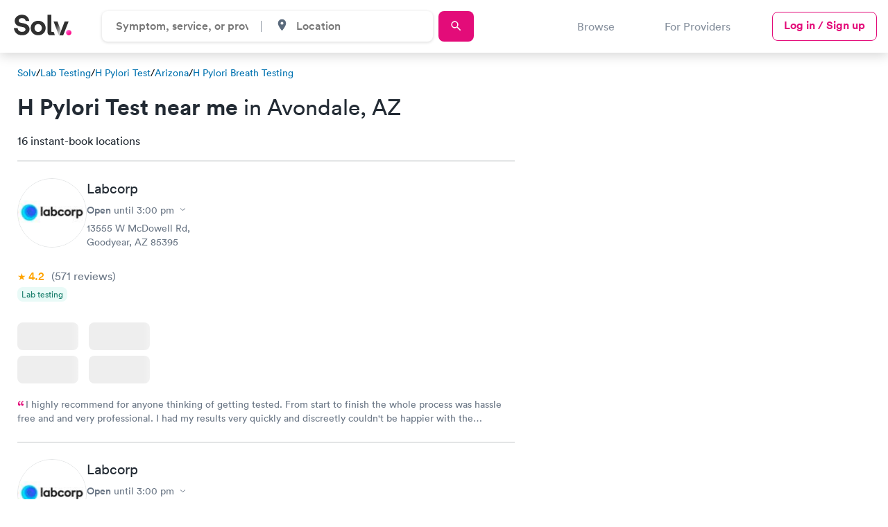

--- FILE ---
content_type: text/html; charset=utf-8
request_url: https://www.solvhealth.com/lab-tests/h-pylori-test/az/avondale
body_size: 47728
content:
<!DOCTYPE html><html lang="en"><head><link href="https://d1kve3ll6vvkpr.cloudfront.net/" rel="preconnect" /><link href="https://cdn.segment.com/" rel="preconnect" /><link href="https://www.googletagmanager.com/" rel="preconnect" /><link href="https://js.hsleadflows.net/" rel="dns-prefetch" /><link href="https://www.google-analytics.com/" rel="dns-prefetch" /><link href="https://cdn.mxpnl.com/" rel="dns-prefetch" /><meta content="text/html; charset=UTF-8" http-equiv="Content-Type" /><meta charset="utf-8" /><title>H Pylori Test in Avondale: Find and book nearby H pylori testing today</title><meta content="Find a same-day appointment for H pylori test in Avondale. Top-rated local providers can get you in and out for H pylori testing testing quickly. Book with Solv today!" name="description" /><meta name="robots" /><meta content="width=device-width, initial-scale=1, maximum-scale=1.0, minimum-scale=1.0, user-scalable=no" name="viewport" /><meta name="csrf-param" content="authenticity_token" />
<meta name="csrf-token" content="5mIpLzedSq-_RnfoRHQp3s4onxtKu0u-U9l1GsL_rUHbSB5EEZeVo0YXtRxzGJM9X3h5f_LqH1mIvvKa3DdMrQ" /><link href="https://www.solvhealth.com/manifest.json" rel="manifest" /><link href="https://www.solvhealth.com/favicon.png" rel="icon" type="image/png" /><link href="https://www.solvhealth.com/images/logo/apple-touch-icon.png" rel="apple-touch-icon" /><link rel="mask-icon" href="https://ucl-cdn-prod.thirdparty.solvhealth.com/dir/assets/safari-pinned-tab-f27eb6b29b1a2909e3c1e8e7d57d0402535e4f2bc0acb3d802cc5d81b8ea079a.svg" /><link rel="stylesheet" href="https://ucl-cdn-prod.thirdparty.solvhealth.com/dir/assets/directory-aafad9cf6c429f2eeb85a2843525d5b4b883d9bc4d92707215aa6764711ceddf.css" /><script src="https://ucl-cdn-prod.thirdparty.solvhealth.com/dir/vite/assets/unified_directory-BXu8I1CB.js" crossorigin="anonymous" type="module"></script><link rel="modulepreload" href="https://ucl-cdn-prod.thirdparty.solvhealth.com/dir/vite/assets/globalFooter-CLCTKcX2.js" as="script" crossorigin="anonymous">
<link rel="modulepreload" href="https://ucl-cdn-prod.thirdparty.solvhealth.com/dir/vite/assets/tooltipController-D7BbIQPq.js" as="script" crossorigin="anonymous">
<link rel="modulepreload" href="https://ucl-cdn-prod.thirdparty.solvhealth.com/dir/vite/assets/module.esm-Cm4okMZt.js" as="script" crossorigin="anonymous">
<link rel="modulepreload" href="https://ucl-cdn-prod.thirdparty.solvhealth.com/dir/vite/assets/module.esm-SYzUcRSR.js" as="script" crossorigin="anonymous">
<link rel="modulepreload" href="https://ucl-cdn-prod.thirdparty.solvhealth.com/dir/vite/assets/find_care_form-BRN1knr9.js" as="script" crossorigin="anonymous">
<link rel="modulepreload" href="https://ucl-cdn-prod.thirdparty.solvhealth.com/dir/vite/assets/globalTracking-BehSmvYv.js" as="script" crossorigin="anonymous">
<link rel="modulepreload" href="https://ucl-cdn-prod.thirdparty.solvhealth.com/dir/vite/assets/modalController-CM0-51iz.js" as="script" crossorigin="anonymous">
<link rel="modulepreload" href="https://ucl-cdn-prod.thirdparty.solvhealth.com/dir/vite/assets/overflowExpandableController-T1TSG1Co.js" as="script" crossorigin="anonymous">
<link rel="modulepreload" href="https://ucl-cdn-prod.thirdparty.solvhealth.com/dir/vite/assets/slideOutController-DCPf_1tr.js" as="script" crossorigin="anonymous">
<link rel="modulepreload" href="https://ucl-cdn-prod.thirdparty.solvhealth.com/dir/vite/assets/expansionController-tJP7-btR.js" as="script" crossorigin="anonymous">
<link rel="modulepreload" href="https://ucl-cdn-prod.thirdparty.solvhealth.com/dir/vite/assets/showMoreController-CQpyLy2a.js" as="script" crossorigin="anonymous">
<link rel="modulepreload" href="https://ucl-cdn-prod.thirdparty.solvhealth.com/dir/vite/assets/containerQueryPolyfill-BXdXFEp4.js" as="script" crossorigin="anonymous">
<link rel="modulepreload" href="https://ucl-cdn-prod.thirdparty.solvhealth.com/dir/vite/assets/navigation-GuDgBoIU.js" as="script" crossorigin="anonymous">
<link rel="modulepreload" href="https://ucl-cdn-prod.thirdparty.solvhealth.com/dir/vite/assets/clickAnywhere-DWmfAebi.js" as="script" crossorigin="anonymous">
<link rel="modulepreload" href="https://ucl-cdn-prod.thirdparty.solvhealth.com/dir/vite/assets/nonApiBookableTimes-DzQwRhJm.js" as="script" crossorigin="anonymous">
<link rel="modulepreload" href="https://ucl-cdn-prod.thirdparty.solvhealth.com/dir/vite/assets/glide.esm-Dx7H2q-a.js" as="script" crossorigin="anonymous">
<link rel="modulepreload" href="https://ucl-cdn-prod.thirdparty.solvhealth.com/dir/vite/assets/segmentAnalytics-C-gSy-q9.js" as="script" crossorigin="anonymous">
<link rel="modulepreload" href="https://ucl-cdn-prod.thirdparty.solvhealth.com/dir/vite/assets/scrollLock-BtZ8xbJM.js" as="script" crossorigin="anonymous">
<link rel="modulepreload" href="https://ucl-cdn-prod.thirdparty.solvhealth.com/dir/vite/assets/autocompleteController-CQS1OFKN.js" as="script" crossorigin="anonymous">
<link rel="modulepreload" href="https://ucl-cdn-prod.thirdparty.solvhealth.com/dir/vite/assets/browserGeolocation-WpdcGMEx.js" as="script" crossorigin="anonymous">
<link rel="modulepreload" href="https://ucl-cdn-prod.thirdparty.solvhealth.com/dir/vite/assets/articles-slider-BnJ6ruYn.js" as="script" crossorigin="anonymous">
<link rel="modulepreload" href="https://ucl-cdn-prod.thirdparty.solvhealth.com/dir/vite/assets/mapbox-gl-DuQITgbb.js" as="script" crossorigin="anonymous">
<link rel="modulepreload" href="https://ucl-cdn-prod.thirdparty.solvhealth.com/dir/vite/assets/_commonjsHelpers-Cpj98o6Y.js" as="script" crossorigin="anonymous">
<link rel="modulepreload" href="https://ucl-cdn-prod.thirdparty.solvhealth.com/dir/vite/assets/dateUtilities-CikvzzOh.js" as="script" crossorigin="anonymous">
<link rel="modulepreload" href="https://ucl-cdn-prod.thirdparty.solvhealth.com/dir/vite/assets/lodash-Bud-oXvm.js" as="script" crossorigin="anonymous">
<link rel="modulepreload" href="https://ucl-cdn-prod.thirdparty.solvhealth.com/dir/vite/assets/glide_fixed_width_slides-DQBWTgkN.js" as="script" crossorigin="anonymous"><link rel="stylesheet" href="https://ucl-cdn-prod.thirdparty.solvhealth.com/dir/vite/assets/mapbox-gl-CMXK0S6Q.css" media="screen" /><script src="https://ucl-cdn-prod.thirdparty.solvhealth.com/dir/vite/assets/booking_times_channel-BRuTZa9G.js" crossorigin="anonymous" type="module"></script><link rel="modulepreload" href="https://ucl-cdn-prod.thirdparty.solvhealth.com/dir/vite/assets/consumer-D1gfjw8n.js" as="script" crossorigin="anonymous">
<link rel="modulepreload" href="https://ucl-cdn-prod.thirdparty.solvhealth.com/dir/vite/assets/bookableTimes-DyXE3vDa.js" as="script" crossorigin="anonymous">
<link rel="modulepreload" href="https://ucl-cdn-prod.thirdparty.solvhealth.com/dir/vite/assets/segmentAnalytics-C-gSy-q9.js" as="script" crossorigin="anonymous">
<link rel="modulepreload" href="https://ucl-cdn-prod.thirdparty.solvhealth.com/dir/vite/assets/dateUtilities-CikvzzOh.js" as="script" crossorigin="anonymous"><script type="application/ld+json">{"@context":"http://schema.org","@type":"BreadcrumbList","itemListElement":[{"@type":"ListItem","position":1,"name":"Solv Health","item":"https://www.solvhealth.com"},{"@type":"ListItem","position":2,"name":"Lab Testing","item":"https://www.solvhealth.com/lab-tests"},{"@type":"ListItem","position":3,"name":"H Pylori Test","item":"https://www.solvhealth.com/lab-tests/h-pylori-test"},{"@type":"ListItem","position":4,"name":"Arizona","item":"https://www.solvhealth.com/lab-tests/h-pylori-test/az"},{"@type":"ListItem","position":5,"name":"Avondale","item":"https://www.solvhealth.com/lab-tests/h-pylori-test/az/avondale"}]}</script><script type="application/ld+json">{"@context":"https://schema.org","@type":"ItemList","url":"https://www.solvhealth.com/lab-tests/h-pylori-test/az/avondale","@id":"https://www.solvhealth.com/lab-tests/h-pylori-test/az/avondale#ItemList","name":"H Pylori Test in Avondale, AZ","numberOfItems":20,"itemListElement":[{"@type":"ListItem","position":1,"item":{"@type":"MedicalClinic","@id":"https://www.solvhealth.com/labcorp-goodyear-az-A9DNX6#MedicalClinic","url":"https://www.solvhealth.com/labcorp-goodyear-az-A9DNX6","name":"Labcorp","image":"https://ucl-cdn-prod.thirdparty.solvhealth.com/dir/media/[base64]/Labcorp_20220407182823_logo.jpg?basename=labcorp\u0026sha=9b701e33a54385d3"}},{"@type":"ListItem","position":2,"item":{"@type":"MedicalClinic","@id":"https://www.solvhealth.com/labcorp-avondale-az-A62zG9#MedicalClinic","url":"https://www.solvhealth.com/labcorp-avondale-az-A62zG9","name":"Labcorp","image":"https://ucl-cdn-prod.thirdparty.solvhealth.com/dir/media/[base64]/Labcorp_20220407182823_logo.jpg?basename=labcorp\u0026sha=9b701e33a54385d3"}},{"@type":"ListItem","position":3,"item":{"@type":"MedicalClinic","@id":"https://www.solvhealth.com/labcorp-peoria-az-AWjN46#MedicalClinic","url":"https://www.solvhealth.com/labcorp-peoria-az-AWjN46","name":"Labcorp","image":"https://ucl-cdn-prod.thirdparty.solvhealth.com/dir/media/[base64]/Labcorp_20220407182823_logo.jpg?basename=labcorp\u0026sha=9b701e33a54385d3"}},{"@type":"ListItem","position":4,"item":{"@type":"MedicalClinic","@id":"https://www.solvhealth.com/labcorp-surprise-az-pDXjGN#MedicalClinic","url":"https://www.solvhealth.com/labcorp-surprise-az-pDXjGN","name":"Labcorp","image":"https://ucl-cdn-prod.thirdparty.solvhealth.com/dir/media/[base64]/Labcorp_20220407182823_logo.jpg?basename=labcorp\u0026sha=9b701e33a54385d3"}},{"@type":"ListItem","position":5,"item":{"@type":"MedicalClinic","@id":"https://www.solvhealth.com/labcorp-sun-city-west-az-0EmXl4#MedicalClinic","url":"https://www.solvhealth.com/labcorp-sun-city-west-az-0EmXl4","name":"Labcorp","image":"https://ucl-cdn-prod.thirdparty.solvhealth.com/dir/media/[base64]/Labcorp_20220407182823_logo.jpg?basename=labcorp\u0026sha=9b701e33a54385d3"}},{"@type":"ListItem","position":6,"item":{"@type":"MedicalClinic","@id":"https://www.solvhealth.com/labcorp-glendale-az-g5wz5b#MedicalClinic","url":"https://www.solvhealth.com/labcorp-glendale-az-g5wz5b","name":"Labcorp","image":"https://ucl-cdn-prod.thirdparty.solvhealth.com/dir/media/[base64]/Labcorp_20220407182823_logo.jpg?basename=labcorp\u0026sha=9b701e33a54385d3"}},{"@type":"ListItem","position":7,"item":{"@type":"MedicalClinic","@id":"https://www.solvhealth.com/labcorp-sun-city-west-az-0Vedrj#MedicalClinic","url":"https://www.solvhealth.com/labcorp-sun-city-west-az-0Vedrj","name":"Labcorp","image":"https://ucl-cdn-prod.thirdparty.solvhealth.com/dir/media/[base64]/Labcorp_20220407182823_logo.jpg?basename=labcorp\u0026sha=9b701e33a54385d3"}},{"@type":"ListItem","position":8,"item":{"@type":"MedicalClinic","@id":"https://www.solvhealth.com/labcorp-phoenix-az-pnWVam#MedicalClinic","url":"https://www.solvhealth.com/labcorp-phoenix-az-pnWVam","name":"Labcorp","image":"https://ucl-cdn-prod.thirdparty.solvhealth.com/dir/media/[base64]/Labcorp_20220407182823_logo.jpg?basename=labcorp\u0026sha=9b701e33a54385d3"}},{"@type":"ListItem","position":9,"item":{"@type":"MedicalClinic","@id":"https://www.solvhealth.com/labcorp-tempe-az-pjz5qB#MedicalClinic","url":"https://www.solvhealth.com/labcorp-tempe-az-pjz5qB","name":"Labcorp","image":"https://ucl-cdn-prod.thirdparty.solvhealth.com/dir/media/[base64]/Labcorp_20220407182823_logo.jpg?basename=labcorp\u0026sha=9b701e33a54385d3"}},{"@type":"ListItem","position":10,"item":{"@type":"MedicalClinic","@id":"https://www.solvhealth.com/labcorp-scottsdale-az-0xdNlj#MedicalClinic","url":"https://www.solvhealth.com/labcorp-scottsdale-az-0xdNlj","name":"Labcorp","image":"https://ucl-cdn-prod.thirdparty.solvhealth.com/dir/media/[base64]/Labcorp_20220407182823_logo.jpg?basename=labcorp\u0026sha=9b701e33a54385d3"}},{"@type":"ListItem","position":11,"item":{"@type":"MedicalClinic","@id":"https://www.solvhealth.com/labcorp-chandler-az-Az8YnM#MedicalClinic","url":"https://www.solvhealth.com/labcorp-chandler-az-Az8YnM","name":"Labcorp","image":"https://ucl-cdn-prod.thirdparty.solvhealth.com/dir/media/[base64]/Labcorp_20220407182823_logo.jpg?basename=labcorp\u0026sha=9b701e33a54385d3"}},{"@type":"ListItem","position":12,"item":{"@type":"MedicalClinic","@id":"https://www.solvhealth.com/labcorp-chandler-az-A9D2VB#MedicalClinic","url":"https://www.solvhealth.com/labcorp-chandler-az-A9D2VB","name":"Labcorp","image":"https://ucl-cdn-prod.thirdparty.solvhealth.com/dir/media/[base64]/Labcorp_20220407182823_logo.jpg?basename=labcorp\u0026sha=9b701e33a54385d3"}},{"@type":"ListItem","position":13,"item":{"@type":"MedicalClinic","@id":"https://www.solvhealth.com/labcorp-new-river-az-A6216D#MedicalClinic","url":"https://www.solvhealth.com/labcorp-new-river-az-A6216D","name":"Labcorp","image":"https://ucl-cdn-prod.thirdparty.solvhealth.com/dir/media/[base64]/Labcorp_20220407182823_logo.jpg?basename=labcorp\u0026sha=9b701e33a54385d3"}},{"@type":"ListItem","position":14,"item":{"@type":"MedicalClinic","@id":"https://www.solvhealth.com/lab-express-goodyear-az-AaE2o8#MedicalClinic","url":"https://www.solvhealth.com/lab-express-goodyear-az-AaE2o8","name":"Lab Express","image":"https://www.solvhealth.com/dir/schema-logo.gif"}},{"@type":"ListItem","position":15,"item":{"@type":"MedicalClinic","@id":"https://www.solvhealth.com/sonora-quest-laboratories-goodyear-az-0xdXyb#MedicalClinic","url":"https://www.solvhealth.com/sonora-quest-laboratories-goodyear-az-0xdXyb","name":"Sonora Quest Laboratories","image":"https://ucl-cdn-prod.thirdparty.solvhealth.com/dir/media/[base64]/QuestDiagnostics_20230405180203_logo.jpg?basename=quest-diagnostics\u0026sha=d5ce46c18b36b14d"}},{"@type":"ListItem","position":16,"item":{"@type":"MedicalClinic","@id":"https://www.solvhealth.com/neurodiagnostics-labs-avondale-az-0OVw6E#MedicalClinic","url":"https://www.solvhealth.com/neurodiagnostics-labs-avondale-az-0OVw6E","name":"NeuroDiagnostics Labs","image":"https://www.solvhealth.com/dir/schema-logo.gif"}},{"@type":"ListItem","position":17,"item":{"@type":"MedicalClinic","@id":"https://www.solvhealth.com/sonora-quest-laboratories-phoenix-az-gwyj81#MedicalClinic","url":"https://www.solvhealth.com/sonora-quest-laboratories-phoenix-az-gwyj81","name":"Sonora Quest Laboratories","image":"https://ucl-cdn-prod.thirdparty.solvhealth.com/dir/media/[base64]/QuestDiagnostics_20230405180203_logo.jpg?basename=quest-diagnostics\u0026sha=d5ce46c18b36b14d"}},{"@type":"ListItem","position":18,"item":{"@type":"MedicalClinic","@id":"https://www.solvhealth.com/get-dna-tested-today-phoenix-az-ABNzwd#MedicalClinic","url":"https://www.solvhealth.com/get-dna-tested-today-phoenix-az-ABNzwd","name":"Get DNA Tested Today","image":"https://www.solvhealth.com/dir/schema-logo.gif"}},{"@type":"ListItem","position":19,"item":{"@type":"MedicalClinic","@id":"https://www.solvhealth.com/sonora-quest-laboratories-goodyear-az-g1aqbR#MedicalClinic","url":"https://www.solvhealth.com/sonora-quest-laboratories-goodyear-az-g1aqbR","name":"Sonora Quest Laboratories","image":"https://ucl-cdn-prod.thirdparty.solvhealth.com/dir/media/[base64]/QuestDiagnostics_20230405180203_logo.jpg?basename=quest-diagnostics\u0026sha=d5ce46c18b36b14d"}},{"@type":"ListItem","position":20,"item":{"@type":"MedicalClinic","@id":"https://www.solvhealth.com/lab-express-dba-labxpress-glendale-az-AXbOaz#MedicalClinic","url":"https://www.solvhealth.com/lab-express-dba-labxpress-glendale-az-AXbOaz","name":"Lab Express dba LabXpress","image":"https://www.solvhealth.com/dir/schema-logo.gif"}}],"subjectOf":{"@type":"FAQPage","name":"Questions about H Pylori Test in Avondale, AZ","publisher":{"@type":"Organization","@id":"https://www.solvhealth.com#Organization","url":"https://www.solvhealth.com","name":"Solv Health"},"mainEntity":[{"@id":"https://www.solvhealth.com/lab-tests/h-pylori-test/az/avondale#Question","@type":"Question","name":"How do you test for H. pylori?","acceptedAnswer":{"@type":"Answer","@id":"#Answer","text":"A blood test, stool test, breath test, or biopsy, among other methods, can be used to detect H. pylori. Each of these tests identifies H. pylori in a unique way and necessitates separate preparation procedures. Your doctor or the H. pylori testing provider can offer you with more information on what your test will include and how to prepare."}},{"@id":"https://www.solvhealth.com/lab-tests/h-pylori-test/az/avondale#Question1","@type":"Question","name":"How much does an H. pylori test cost in Avondale?","acceptedAnswer":{"@type":"Answer","@id":"#Answer1","text":"The cost of an H. A multitude of factors influence the cost of a pylori test, including the type of test conducted, testing provider fees, geographic location, and whether the test is covered by your health insurance plan. The easiest way to find out how much an H. pylori test costs is to ask the testing company directly or contact your health insurance company for further information about your benefits and coverage."}},{"@id":"https://www.solvhealth.com/lab-tests/h-pylori-test/az/avondale#Question2","@type":"Question","name":"Does insurance cover H. pylori testing in Avondale?","acceptedAnswer":{"@type":"Answer","@id":"#Answer2","text":"Many health insurance policies will cover some or all of the costs of H. pylori testing, especially if your doctor determines that it is medically necessary based on your symptoms and current health. Check with your insurance company to determine if H. pylori testing is covered under your policy and if you'll be charged for any out-of-pocket costs."}}]}}</script><script src="https://ucl-cdn-prod.thirdparty.solvhealth.com/dir/vite/assets/quest_diagnostics_directory-DH7iZKML.js" crossorigin="anonymous" type="module"></script><meta property='og:site_name' content='SolvHealth.com'>
     <meta property='og:type' content='article'>
     <meta property='og:title' content='H Pylori Test in Avondale: Find and book nearby H pylori testing today | Solv'>
     <meta property='og:description' content='Find a same-day appointment for H pylori test in Avondale. Top-rated local providers can get you in and out for H pylori testing testing quickly. Book with Solv today!'>
     <meta property='og:url' content='https://www.solvhealth.com/lab-tests/h-pylori-test/az/avondale'>
     <meta property='og:image' content='https://ucl-cdn-prod.thirdparty.solvhealth.com/dir/media/W1siZiIsIjIwMjIvMDIvMjQvMTkvNTIvMTQvZjFjY2U0Y2UtZjJlYi00YzIxLTg4NjItYjZjMmQyNDFjYTgyL2RpcmVjdG9yeV91cmdlbnRfY2FyZS5wbmciXSxbInAiLCJ0aHVtYiIsIjEyMDB4NjMwIyJdLFsicCIsImVuY29kZSIsInBuZyJdXQ/file.png?sha=4bde6ebbe6aea5e8'>
     <meta property='twitter:card' content='summary_large_image'>
     <meta property='twitter:site' content='@solvhealth'>
     <meta property='twitter:title' content='H Pylori Test in Avondale: Find and book nearby H pylori testing today | Solv'>
     <meta property='twitter:description' content='Find a same-day appointment for H pylori test in Avondale. Top-rated local providers can get you in and out for H pylori testing testing quickly. Book with Solv today!'>
     <meta property='twitter:image' content='https://ucl-cdn-prod.thirdparty.solvhealth.com/dir/media/W1siZiIsIjIwMjIvMDIvMjQvMTkvNTIvMTQvZjFjY2U0Y2UtZjJlYi00YzIxLTg4NjItYjZjMmQyNDFjYTgyL2RpcmVjdG9yeV91cmdlbnRfY2FyZS5wbmciXSxbInAiLCJ0aHVtYiIsIjEyMDB4NjMwIyJdLFsicCIsImVuY29kZSIsInBuZyJdXQ/file.png?sha=4bde6ebbe6aea5e8'><link href="https://www.solvhealth.com/lab-tests/h-pylori-test/az/avondale" rel="canonical" /><style type="text/css">.slide-out{position:fixed;top:0;left:0;width:100%;height:100vh;transform:translate3d(-100%, 0, 0);opacity:0}.generic-modal{z-index:-1;visibility:hidden;opacity:0}.generic-modal__overlay{background:#000;opacity:0;z-index:-1}</style></head><body class="faceted-search" data-action="show" data-controller="b2c-marketplace-cities-services" data-directory-level="CITY" data-insurance-filter-visible="false" data-segment-directory-city="Avondale" data-segment-directory-service="h-pylori-test" data-segment-directory-state="AZ" data-segment-directory-type="service" data-segment-growtherapy="0" data-segment-insurance-filter-visible="false" data-segment-is-bookable="true" data-segment-is-solv-partner="true" data-segment-labcorp="13" data-segment-load-action="load directory page" data-segment-load-event="Directory - Load" data-segment-nearby-bookable="true" data-segment-nearby-bookable-avg-distance="16.4" data-segment-nearby-bookable-count="16" data-segment-nearby-bookable-distance="1.95" data-segment-nearby-results-count="20" data-segment-nonpartner-count="7" data-segment-numResults-performance-pricing-enabled="0" data-segment-numResults-telemed-connect="0" data-segment-partner-count="13" data-segment-quest-health="3" data-segment-sorting-test-group="test" data-segment-telemed-count="0" data-segment-user-agent="Amazon CloudFront" id="b2c-marketplace-cities-services-show"><style type="text/css">@font-face{font-family:"Circular Std";src:url("/fonts/lineto-circular-pro-bold.woff2") format("woff2");font-style:normal;font-weight:700;font-display:swap}@font-face{font-family:"Circular Std";src:url("/fonts/lineto-circular-pro-medium.woff2") format("woff2");font-style:normal;font-weight:500;font-display:swap}@font-face{font-family:"Circular Std";src:url("/fonts/lineto-circular-pro-book.woff2") format("woff2");font-style:normal;font-weight:400;font-display:swap}</style><div class="generic-modal__overlay"></div><div class="generic-modal" data-click-outside-to-close="" data-modal-name="quest-diagnostics-booking-modal" data-segment-action="close modal" data-track-modal-close="true" data-track-modal-close-event="Directory - Modal"><div class="generic-modal__container"><button class="generic-modal__close-button" data-close=""><svg role='img' viewBox="-1 -1 9 10"><g  stroke-width="1" fill-rule="evenodd" stroke-linecap="round"><path d="M5.625.438L.375 6.563"/><path d="M.375.438l5.25 6.125"/></g></svg></button><div class="generic-modal__content"><div class="labs-booking-modal" data-labs-booking-modal=""><div class="labs-booking-modal__wrapper" data-quest-modal-wrapper=""><div class="labs-booking-modal__header"><div class="header__title">Book at Quest Diagnostics</div><div class="header__subtitle">Choose what service you would like to book.</div></div><div class="labs-booking-modal__content"><div class="service-card" data-segment-action="click service" data-segment-event="Directory - Modal" data-segment-service-selection="H. pylori Screen"><div class="service-card__title">H. pylori Screen</div><div class="service-card__price">$179</div><a class="service-card__link primary md" data-quest-modal-booking-link="" href="https://questhealth.pxf.io/OrBeXz" target="_blank">Book now</a></div></div></div></div></div></div></div><div class="generic-modal" data-click-outside-to-close="" data-modal-name="labcorp-booking-modal" data-segment-action="close modal" data-track-modal-close="true" data-track-modal-close-event="Directory - Modal"><div class="generic-modal__container"><button class="generic-modal__close-button" data-close=""><svg role='img' viewBox="-1 -1 9 10"><g  stroke-width="1" fill-rule="evenodd" stroke-linecap="round"><path d="M5.625.438L.375 6.563"/><path d="M.375.438l5.25 6.125"/></g></svg></button><div class="generic-modal__content"><div class="labs-booking-modal" data-labs-booking-modal=""><div class="labs-booking-modal__wrapper" data-quest-modal-wrapper=""><div class="labs-booking-modal__header"><div class="header__title">Book at Labcorp</div><div class="header__subtitle">Choose what service you would like to book.</div></div><div class="labs-booking-modal__content"></div></div></div></div></div></div><header class="solv-header at-top directory" data-general-nav="" data-navigation=""><div class="solv-header__container"><div class="solv-header__logo"><a href="/"><svg role='img' height='30' viewBox="0 0 132 48" xmlns="http://www.w3.org/2000/svg"><title>Solv Health</title><defs><linearGradient x1="24.355%" y1="11.322%" x2="71.128%" y2="70.403%" id=fusjgwdm><stop stop-color="#FF60D0" offset="0%"/><stop stop-color="#FF0E88" offset="100%"/></linearGradient><linearGradient x1="46.098%" y1="21.49%" x2="94.156%" y2="82.707%" id=kthnuamp><stop stop-color="#303030" offset="0%"/><stop stop-color="#D8D8D8" offset="100%"/></linearGradient></defs><g transform="translate(0 .36)" fill="none"><path d="M35.256 14.246C34.246 7.83 29.793 0 18.36 0 9.454 0 1.943 6.16 1.943 14.246c0 6.866 4.852 11.55 12.363 13.027l6.58 1.283c3.656.706 5.716 2.76 5.716 5.39 0 3.21-2.725 5.584-7.643 5.584-6.647 0-9.904-4.043-10.303-8.535H0c1.056 8.535 6.396 16.428 18.892 16.428 10.967 0 17.015-7.06 17.015-14.054 0-6.417-4.586-11.807-13.16-13.412l-6.58-1.219c-3.456-.642-5.118-2.631-5.118-5.134 0-3.016 2.925-5.775 7.378-5.775 5.982 0 8.109 3.914 8.574 6.417h8.255zm12.13 16.428c0-5.968 3.987-8.984 8.307-8.984s8.309 3.016 8.309 8.984-3.988 8.984-8.309 8.984c-4.32 0-8.308-3.08-8.308-8.984zm-8.84 0c0 9.69 7.377 16.749 17.147 16.749s17.149-7.06 17.149-16.75c0-9.753-7.378-16.748-17.149-16.748-9.77 0-17.148 6.995-17.148 16.749zM87.99 47.423h-4.283c-6.106 0-6.633-4.954-6.633-9.727V0h8.84v37.78s-.3 1.943 1.498 1.943h3.893l2.658 7.7H87.99zm37.51-31.784l-12.422 31.852h-8.84L116.5 15.639h9z" fill="#303030"/><path d="M119.588 41.237c0 3.399 2.771 6.186 6.151 6.186 3.448 0 6.22-2.787 6.22-6.186s-2.772-6.185-6.22-6.185c-3.38 0-6.151 2.786-6.151 6.185z" fill="url(#fusjgwdm)"/><path fill="url(#kthnuamp)" d="M107.628891 36.0824742L100 15.6391753 91 15.6391753 103.133815 47.4226804z"/></g></svg></a></div><div class="solv-header__search"><form class="directory-header-search__form" data-directory-header-search="true"><div class="directory-header-search" data-controller="header-search"><div class="directory-header-search__input-wrapper" data-autocomplete-display-property-value="display_title_sentence_case" data-autocomplete-query-key-value="directory_search" data-autocomplete-search-path-value="/dir/directory-suggestions" data-controller="autocomplete"><input class="directory-input" data-action="autocomplete#search" data-autocomplete-target="autocomplete-input" data-controller="input" data-search-input="directory" placeholder="Symptom, service, or provider" /><input data-autocomplete-target="id-input" name="directory_id" type="hidden" value="35" /><div class="autocomplete__results autocomplete__results--hidden autocomplete__results--directories"><ul class="results__list" data-autocomplete-target="suggestions"></ul></div></div><div class="directory-header-search__spacer"></div><div class="directory-header-search__input-wrapper directory-header-search__input-wrapper--city" data-autocomplete-display-property-value="name_with_state" data-autocomplete-query-key-value="city_search" data-autocomplete-search-path-value="/dir/city-suggestions" data-city-search="desktop" data-controller="autocomplete"><div class="input__icon"><svg role='img' width='19' height='19' id="place-24px" xmlns="http://www.w3.org/2000/svg" viewBox="0 0 18.077 18.077">
    <path id="Path_88" data-name="Path 88" d="M0,0H18.077V18.077H0Z" fill="none"/>
    <path id="Path_89" data-name="Path 89" d="M10.539,2A5.535,5.535,0,0,0,5,7.539c0,4.154,5.539,10.287,5.539,10.287s5.539-6.133,5.539-10.287A5.535,5.535,0,0,0,10.539,2Zm0,7.518a1.978,1.978,0,1,1,1.978-1.978A1.979,1.979,0,0,1,10.539,9.518Z" transform="translate(-1.501 -0.875)" fill="#5b6b7d"/>
  </svg></div><input class="city-input" data-action="autocomplete#search" data-autocomplete-target="autocomplete-input" data-controller="input" data-search-input="city" placeholder="Location" /><input data-autocomplete-target="id-input" data-directory-header-search-city="true" name="city_id" type="hidden" /><div class="autocomplete__results autocomplete__results--hidden"><ul class="results__list" data-autocomplete-target="suggestions"></ul></div></div></div><a class="directory-header-search__submit primary-button sm" data-target="submit-btn" href="https://solvhealth.com/r/search"><div class="search-text">Search</div><svg role='img' width='19' height='19' id="search-24px_1_" data-name="search-24px (1)" xmlns="http://www.w3.org/2000/svg" viewBox="0 0 18.077 18.077">
    <path id="Path_86" data-name="Path 86" d="M0,0H18.077V18.077H0Z" fill="none"/>
    <path id="Path_87" data-name="Path 87" d="M12.415,11.285h-.6l-.211-.2a4.9,4.9,0,1,0-.527.527l.2.211v.6l3.766,3.759,1.122-1.122Zm-4.519,0A3.389,3.389,0,1,1,11.285,7.9,3.385,3.385,0,0,1,7.9,11.285Z" transform="translate(-0.74 -0.74)" fill="#5b6b7d"/>
  </svg></a></form></div><div class="solv-header__links-desktop"><div class="solv-header__link browse-link" data-navigation-browse-button="" data-segment-action="clicks navigation button">Browse</div><a class="solv-header__link" href="/for-providers">For Providers</a><a class="primary-outline-button login-button sm" href="/login">Log in / Sign up</a></div><div class="solv-header__links-mobile"><a class="primary-outline-button login-button-mobile sm hidden" data-login-button="" href="/login">Log in</a><button aria-label="Toggle Menu" class="solv-header__hamburger" data-navigation-mobile-toggle="" data-segment-action="clicks navigation button"><svg role='img' height='14' viewBox="0 0 19 15" xmlns="http://www.w3.org/2000/svg"><path d="m330.678571 62.7721972c-.197916 0-.360491-.0369207-.487723-.1107623-.127232-.0738415-.190848-.1681945-.190848-.2830593v-.984554c0-.1148648.063616-.2092177.190848-.2830593.127232-.0738415.289807-.1107623.487723-.1107623h17.642858c.197916 0 .360491.0369208.487723.1107623.127232.0738416.190848.1681945.190848.2830593v.984554c0 .1148648-.063616.2092178-.190848.2830593-.127232.0738416-.289807.1107623-.487723.1107623zm0 6.6139014c-.197916 0-.360491-.0369208-.487723-.1107623-.127232-.0738416-.190848-.1681945-.190848-.2830593v-.984554c0-.1148648.063616-.2092177.190848-.2830593.127232-.0738415.289807-.1107623.487723-.1107623h17.642858c.197916 0 .360491.0369208.487723.1107623.127232.0738416.190848.1681945.190848.2830593v.984554c0 .1148648-.063616.2092177-.190848.2830593-.127232.0738415-.289807.1107623-.487723.1107623zm0 6.6139014c-.197916 0-.360491-.0369208-.487723-.1107623-.127232-.0738416-.190848-.1681945-.190848-.2830593v-.984554c0-.1148648.063616-.2092178.190848-.2830593.127232-.0738416.289807-.1107623.487723-.1107623h17.642858c.197916 0 .360491.0369207.487723.1107623.127232.0738415.190848.1681945.190848.2830593v.984554c0 .1148648-.063616.2092177-.190848.2830593-.127232.0738415-.289807.1107623-.487723.1107623z" fill-rule="evenodd" transform="translate(-330 -61)"/></svg></button><button aria-label="Toggle Menu" class="solv-header__close" data-navigation-mobile-close="true" data-navigation-mobile-toggle="" data-segment-action="clicks navigation button"><svg role='img' width='16' height='17' viewBox="-1 -1 9 10"><g  stroke-width="1" fill-rule="evenodd" stroke-linecap="round"><path d="M5.625.438L.375 6.563"/><path d="M.375.438l5.25 6.125"/></g></svg></button></div></div><div class="solv-header__divider"></div><div class="solv-header-browse" data-navigation-browse=""><div class="solv-header-browse__container"><div class="solv-header-browse__sections"><div class="solv-header-browse__section"><button class="solv-header-browse__section-title" data-navigation-mobile-browse-section="Urgent care">Urgent care<span><svg role='img' width='16' height='17'width='16' height='17' viewBox='0 0 16 17' fill='none' xmlns='http://www.w3.org/2000/svg'>
      <path d='M3.75736 8.74264L8 12.9853L12.2426 8.74264' stroke='#222A33' stroke-width='1.5' stroke-linecap='round' stroke-linejoin='round'/>
    </svg></span></button><div class="solv-header-browse__subsection closed" data-navigation-mobile-browse-subsection="Urgent care"><button class="solv-header-browse__subsection-title" data-navigation-browse-section="Urgent care" data-navigation-browse-subsection="Urgent care">Urgent care<span><svg role='img' width='16' height='17'width='16' height='17' viewBox='0 0 16 17' fill='none' xmlns='http://www.w3.org/2000/svg'>
      <path d='M3.75736 8.74264L8 12.9853L12.2426 8.74264' stroke='#222A33' stroke-width='1.5' stroke-linecap='round' stroke-linejoin='round'/>
    </svg></span></button><div class="solv-header-browse__subsection-links closed" data-navigation-browse-section-links="Urgent care" data-navigation-browse-subsection-links="Urgent care"><a class="solv-header-browse__subsection-link srp_link" href="https://www.solvhealth.com/r/search?query=Urgent+care"><img alt="your location" src="https://ucl-cdn-prod.thirdparty.solvhealth.com/dir/assets/icons/pink-outline-location-arrow-7485ac5aae8975b0041727ea51c970a8f7b614df0b14a6bb34cf25098444c3f7.svg" width="16" />Urgent care near me </a><a class="solv-header-browse__subsection-link sub-link" data-link-address="/ga/c/atlanta-ga-urgent-care" data-link-location="header" data-link-text="Atlanta, GA" data-segment-action="clicks navigation link" data-segment-event="Directory Header Links - Clicks Navigation Link" href="/ga/c/atlanta-ga-urgent-care">Atlanta, GA</a><a class="solv-header-browse__subsection-link sub-link" data-link-address="/ma/c/boston-ma-urgent-care" data-link-location="header" data-link-text="Boston, MA" data-segment-action="clicks navigation link" data-segment-event="Directory Header Links - Clicks Navigation Link" href="/ma/c/boston-ma-urgent-care">Boston, MA</a><a class="solv-header-browse__subsection-link sub-link" data-link-address="/nc/c/charlotte-nc-urgent-care" data-link-location="header" data-link-text="Charlotte, NC" data-segment-action="clicks navigation link" data-segment-event="Directory Header Links - Clicks Navigation Link" href="/nc/c/charlotte-nc-urgent-care">Charlotte, NC</a><a class="solv-header-browse__subsection-link sub-link" data-link-address="/il/c/chicago-il-urgent-care" data-link-location="header" data-link-text="Chicago, IL" data-segment-action="clicks navigation link" data-segment-event="Directory Header Links - Clicks Navigation Link" href="/il/c/chicago-il-urgent-care">Chicago, IL</a><a class="solv-header-browse__subsection-link sub-link" data-link-address="/tx/c/dallas-tx-urgent-care" data-link-location="header" data-link-text="Dallas, TX" data-segment-action="clicks navigation link" data-segment-event="Directory Header Links - Clicks Navigation Link" href="/tx/c/dallas-tx-urgent-care">Dallas, TX</a><a class="solv-header-browse__subsection-link sub-link" data-link-address="/mi/c/detroit-mi-urgent-care" data-link-location="header" data-link-text="Detroit, MI" data-segment-action="clicks navigation link" data-segment-event="Directory Header Links - Clicks Navigation Link" href="/mi/c/detroit-mi-urgent-care">Detroit, MI</a><a class="solv-header-browse__subsection-link sub-link" data-link-address="/tx/c/houston-tx-urgent-care" data-link-location="header" data-link-text="Houston, TX" data-segment-action="clicks navigation link" data-segment-event="Directory Header Links - Clicks Navigation Link" href="/tx/c/houston-tx-urgent-care">Houston, TX</a><a class="solv-header-browse__subsection-link sub-link" data-link-address="/ca/c/los-angeles-ca-urgent-care" data-link-location="header" data-link-text="Los Angeles, CA" data-segment-action="clicks navigation link" data-segment-event="Directory Header Links - Clicks Navigation Link" href="/ca/c/los-angeles-ca-urgent-care">Los Angeles, CA</a><a class="solv-header-browse__subsection-link sub-link" data-link-address="/tn/c/nashville-tn-urgent-care" data-link-location="header" data-link-text="Nashville, TN" data-segment-action="clicks navigation link" data-segment-event="Directory Header Links - Clicks Navigation Link" href="/tn/c/nashville-tn-urgent-care">Nashville, TN</a><a class="solv-header-browse__subsection-link sub-link" data-link-address="/ny/c/new-york-ny-urgent-care" data-link-location="header" data-link-text="New York, NY" data-segment-action="clicks navigation link" data-segment-event="Directory Header Links - Clicks Navigation Link" href="/ny/c/new-york-ny-urgent-care">New York, NY</a><a class="solv-header-browse__subsection-link sub-link" data-link-address="/pa/c/philadelphia-pa-urgent-care" data-link-location="header" data-link-text="Philadelphia, PA" data-segment-action="clicks navigation link" data-segment-event="Directory Header Links - Clicks Navigation Link" href="/pa/c/philadelphia-pa-urgent-care">Philadelphia, PA</a><a class="solv-header-browse__subsection-link sub-link" data-link-address="/az/c/phoenix-az-urgent-care" data-link-location="header" data-link-text="Phoenix, AZ" data-segment-action="clicks navigation link" data-segment-event="Directory Header Links - Clicks Navigation Link" href="/az/c/phoenix-az-urgent-care">Phoenix, AZ</a><a class="solv-header-browse__subsection-link sub-link" data-link-address="/tx/c/san-antonio-tx-urgent-care" data-link-location="header" data-link-text="San Antonio, TX" data-segment-action="clicks navigation link" data-segment-event="Directory Header Links - Clicks Navigation Link" href="/tx/c/san-antonio-tx-urgent-care">San Antonio, TX</a><a class="solv-header-browse__subsection-link sub-link" data-link-address="/ca/c/san-francisco-ca-urgent-care" data-link-location="header" data-link-text="San Francisco, CA" data-segment-action="clicks navigation link" data-segment-event="Directory Header Links - Clicks Navigation Link" href="/ca/c/san-francisco-ca-urgent-care">San Francisco, CA</a><a class="solv-header-browse__subsection-link sub-link" data-link-address="/wa/c/seattle-wa-urgent-care" data-link-location="header" data-link-text="Seattle, WA" data-segment-action="clicks navigation link" data-segment-event="Directory Header Links - Clicks Navigation Link" href="/wa/c/seattle-wa-urgent-care">Seattle, WA</a><a class="solv-header-browse__subsection-link sub-link" data-link-address="/az/c/tucson-az-urgent-care" data-link-location="header" data-link-text="Tucson, AZ" data-segment-action="clicks navigation link" data-segment-event="Directory Header Links - Clicks Navigation Link" href="/az/c/tucson-az-urgent-care">Tucson, AZ</a></div></div><div class="solv-header-browse__subsection closed" data-navigation-mobile-browse-subsection="Urgent care"><button class="solv-header-browse__subsection-title" data-navigation-browse-section="Urgent care" data-navigation-browse-subsection="Pediatric urgent care">Pediatric urgent care<span><svg role='img' width='16' height='17'width='16' height='17' viewBox='0 0 16 17' fill='none' xmlns='http://www.w3.org/2000/svg'>
      <path d='M3.75736 8.74264L8 12.9853L12.2426 8.74264' stroke='#222A33' stroke-width='1.5' stroke-linecap='round' stroke-linejoin='round'/>
    </svg></span></button><div class="solv-header-browse__subsection-links closed" data-navigation-browse-section-links="Urgent care" data-navigation-browse-subsection-links="Pediatric urgent care"><a class="solv-header-browse__subsection-link srp_link" href="https://www.solvhealth.com/r/search?query=Pediatric+urgent+care&amp;patient=child"><img alt="your location" src="https://ucl-cdn-prod.thirdparty.solvhealth.com/dir/assets/icons/pink-outline-location-arrow-7485ac5aae8975b0041727ea51c970a8f7b614df0b14a6bb34cf25098444c3f7.svg" width="16" />Pediatric urgent care near me </a><a class="solv-header-browse__subsection-link sub-link" data-link-address="/ga/c/atlanta-ga-pediatric-urgent-care" data-link-location="header" data-link-text="Atlanta, GA" data-segment-action="clicks navigation link" data-segment-event="Directory Header Links - Clicks Navigation Link" href="/ga/c/atlanta-ga-pediatric-urgent-care">Atlanta, GA</a><a class="solv-header-browse__subsection-link sub-link" data-link-address="/ma/c/boston-ma-pediatric-urgent-care" data-link-location="header" data-link-text="Boston, MA" data-segment-action="clicks navigation link" data-segment-event="Directory Header Links - Clicks Navigation Link" href="/ma/c/boston-ma-pediatric-urgent-care">Boston, MA</a><a class="solv-header-browse__subsection-link sub-link" data-link-address="/nc/c/charlotte-nc-pediatric-urgent-care" data-link-location="header" data-link-text="Charlotte, NC" data-segment-action="clicks navigation link" data-segment-event="Directory Header Links - Clicks Navigation Link" href="/nc/c/charlotte-nc-pediatric-urgent-care">Charlotte, NC</a><a class="solv-header-browse__subsection-link sub-link" data-link-address="/il/c/chicago-il-pediatric-urgent-care" data-link-location="header" data-link-text="Chicago, IL" data-segment-action="clicks navigation link" data-segment-event="Directory Header Links - Clicks Navigation Link" href="/il/c/chicago-il-pediatric-urgent-care">Chicago, IL</a><a class="solv-header-browse__subsection-link sub-link" data-link-address="/tx/c/dallas-tx-pediatric-urgent-care" data-link-location="header" data-link-text="Dallas, TX" data-segment-action="clicks navigation link" data-segment-event="Directory Header Links - Clicks Navigation Link" href="/tx/c/dallas-tx-pediatric-urgent-care">Dallas, TX</a><a class="solv-header-browse__subsection-link sub-link" data-link-address="/mi/c/detroit-mi-pediatric-urgent-care" data-link-location="header" data-link-text="Detroit, MI" data-segment-action="clicks navigation link" data-segment-event="Directory Header Links - Clicks Navigation Link" href="/mi/c/detroit-mi-pediatric-urgent-care">Detroit, MI</a><a class="solv-header-browse__subsection-link sub-link" data-link-address="/tx/c/houston-tx-pediatric-urgent-care" data-link-location="header" data-link-text="Houston, TX" data-segment-action="clicks navigation link" data-segment-event="Directory Header Links - Clicks Navigation Link" href="/tx/c/houston-tx-pediatric-urgent-care">Houston, TX</a><a class="solv-header-browse__subsection-link sub-link" data-link-address="/ca/c/los-angeles-ca-pediatric-urgent-care" data-link-location="header" data-link-text="Los Angeles, CA" data-segment-action="clicks navigation link" data-segment-event="Directory Header Links - Clicks Navigation Link" href="/ca/c/los-angeles-ca-pediatric-urgent-care">Los Angeles, CA</a><a class="solv-header-browse__subsection-link sub-link" data-link-address="/tn/c/nashville-tn-pediatric-urgent-care" data-link-location="header" data-link-text="Nashville, TN" data-segment-action="clicks navigation link" data-segment-event="Directory Header Links - Clicks Navigation Link" href="/tn/c/nashville-tn-pediatric-urgent-care">Nashville, TN</a><a class="solv-header-browse__subsection-link sub-link" data-link-address="/ny/c/new-york-ny-pediatric-urgent-care" data-link-location="header" data-link-text="New York, NY" data-segment-action="clicks navigation link" data-segment-event="Directory Header Links - Clicks Navigation Link" href="/ny/c/new-york-ny-pediatric-urgent-care">New York, NY</a><a class="solv-header-browse__subsection-link sub-link" data-link-address="/az/c/phoenix-az-pediatric-urgent-care" data-link-location="header" data-link-text="Phoenix, AZ" data-segment-action="clicks navigation link" data-segment-event="Directory Header Links - Clicks Navigation Link" href="/az/c/phoenix-az-pediatric-urgent-care">Phoenix, AZ</a><a class="solv-header-browse__subsection-link sub-link" data-link-address="/pa/c/philadelphia-pa-pediatric-urgent-care" data-link-location="header" data-link-text="Philadelphia, PA" data-segment-action="clicks navigation link" data-segment-event="Directory Header Links - Clicks Navigation Link" href="/pa/c/philadelphia-pa-pediatric-urgent-care">Philadelphia, PA</a><a class="solv-header-browse__subsection-link sub-link" data-link-address="/tx/c/san-antonio-tx-pediatric-urgent-care" data-link-location="header" data-link-text="San Antonio, TX" data-segment-action="clicks navigation link" data-segment-event="Directory Header Links - Clicks Navigation Link" href="/tx/c/san-antonio-tx-pediatric-urgent-care">San Antonio, TX</a><a class="solv-header-browse__subsection-link sub-link" data-link-address="/ca/c/san-francisco-ca-pediatric-urgent-care" data-link-location="header" data-link-text="San Francisco, CA" data-segment-action="clicks navigation link" data-segment-event="Directory Header Links - Clicks Navigation Link" href="/ca/c/san-francisco-ca-pediatric-urgent-care">San Francisco, CA</a><a class="solv-header-browse__subsection-link sub-link" data-link-address="/wa/c/seattle-wa-pediatric-urgent-care" data-link-location="header" data-link-text="Seattle, WA" data-segment-action="clicks navigation link" data-segment-event="Directory Header Links - Clicks Navigation Link" href="/wa/c/seattle-wa-pediatric-urgent-care">Seattle, WA</a><a class="solv-header-browse__subsection-link sub-link" data-link-address="/az/c/tucson-az-pediatric-urgent-care" data-link-location="header" data-link-text="Tucson, AZ" data-segment-action="clicks navigation link" data-segment-event="Directory Header Links - Clicks Navigation Link" href="/az/c/tucson-az-pediatric-urgent-care">Tucson, AZ</a></div></div><div class="solv-header-browse__subsection closed" data-navigation-mobile-browse-subsection="Urgent care"><button class="solv-header-browse__subsection-title" data-navigation-browse-section="Urgent care" data-navigation-browse-subsection="Telemedicine">Telemedicine<span><svg role='img' width='16' height='17'width='16' height='17' viewBox='0 0 16 17' fill='none' xmlns='http://www.w3.org/2000/svg'>
      <path d='M3.75736 8.74264L8 12.9853L12.2426 8.74264' stroke='#222A33' stroke-width='1.5' stroke-linecap='round' stroke-linejoin='round'/>
    </svg></span></button><div class="solv-header-browse__subsection-links closed" data-navigation-browse-section-links="Urgent care" data-navigation-browse-subsection-links="Telemedicine"><a class="solv-header-browse__subsection-link srp_link" href="https://www.solvhealth.com/r/search?query=Telemedicine&amp;modality=telemed"><img alt="your location" src="https://ucl-cdn-prod.thirdparty.solvhealth.com/dir/assets/icons/pink-outline-location-arrow-7485ac5aae8975b0041727ea51c970a8f7b614df0b14a6bb34cf25098444c3f7.svg" width="16" />Telemedicine near me </a><a class="solv-header-browse__subsection-link sub-link" data-link-address="/al/s/alabama-telemedicine" data-link-location="header" data-link-text="Alabama" data-segment-action="clicks navigation link" data-segment-event="Directory Header Links - Clicks Navigation Link" href="/al/s/alabama-telemedicine">Alabama</a><a class="solv-header-browse__subsection-link sub-link" data-link-address="/az/s/arizona-telemedicine" data-link-location="header" data-link-text="Arizona" data-segment-action="clicks navigation link" data-segment-event="Directory Header Links - Clicks Navigation Link" href="/az/s/arizona-telemedicine">Arizona</a><a class="solv-header-browse__subsection-link sub-link" data-link-address="/ca/s/california-telemedicine" data-link-location="header" data-link-text="California" data-segment-action="clicks navigation link" data-segment-event="Directory Header Links - Clicks Navigation Link" href="/ca/s/california-telemedicine">California</a><a class="solv-header-browse__subsection-link sub-link" data-link-address="/ct/s/connecticut-telemedicine" data-link-location="header" data-link-text="Connecticut" data-segment-action="clicks navigation link" data-segment-event="Directory Header Links - Clicks Navigation Link" href="/ct/s/connecticut-telemedicine">Connecticut</a><a class="solv-header-browse__subsection-link sub-link" data-link-address="/fl/s/florida-telemedicine" data-link-location="header" data-link-text="Florida" data-segment-action="clicks navigation link" data-segment-event="Directory Header Links - Clicks Navigation Link" href="/fl/s/florida-telemedicine">Florida</a><a class="solv-header-browse__subsection-link sub-link" data-link-address="/ga/s/georgia-telemedicine" data-link-location="header" data-link-text="Georgia" data-segment-action="clicks navigation link" data-segment-event="Directory Header Links - Clicks Navigation Link" href="/ga/s/georgia-telemedicine">Georgia</a><a class="solv-header-browse__subsection-link sub-link" data-link-address="/il/s/illinois-telemedicine" data-link-location="header" data-link-text="Illinois" data-segment-action="clicks navigation link" data-segment-event="Directory Header Links - Clicks Navigation Link" href="/il/s/illinois-telemedicine">Illinois</a><a class="solv-header-browse__subsection-link sub-link" data-link-address="/me/s/maine-telemedicine" data-link-location="header" data-link-text="Maine" data-segment-action="clicks navigation link" data-segment-event="Directory Header Links - Clicks Navigation Link" href="/me/s/maine-telemedicine">Maine</a><a class="solv-header-browse__subsection-link sub-link" data-link-address="/ne/s/nebraska-telemedicine" data-link-location="header" data-link-text="Nebraska" data-segment-action="clicks navigation link" data-segment-event="Directory Header Links - Clicks Navigation Link" href="/ne/s/nebraska-telemedicine">Nebraska</a><a class="solv-header-browse__subsection-link sub-link" data-link-address="/nj/s/new-jersey-telemedicine" data-link-location="header" data-link-text="New Jersey" data-segment-action="clicks navigation link" data-segment-event="Directory Header Links - Clicks Navigation Link" href="/nj/s/new-jersey-telemedicine">New Jersey</a><a class="solv-header-browse__subsection-link sub-link" data-link-address="/ny/s/new-york-telemedicine" data-link-location="header" data-link-text="New York" data-segment-action="clicks navigation link" data-segment-event="Directory Header Links - Clicks Navigation Link" href="/ny/s/new-york-telemedicine">New York</a><a class="solv-header-browse__subsection-link sub-link" data-link-address="/ok/s/oklahoma-telemedicine" data-link-location="header" data-link-text="Oklahoma" data-segment-action="clicks navigation link" data-segment-event="Directory Header Links - Clicks Navigation Link" href="/ok/s/oklahoma-telemedicine">Oklahoma</a><a class="solv-header-browse__subsection-link sub-link" data-link-address="/tn/s/tennessee-telemedicine" data-link-location="header" data-link-text="Tennessee" data-segment-action="clicks navigation link" data-segment-event="Directory Header Links - Clicks Navigation Link" href="/tn/s/tennessee-telemedicine">Tennessee</a><a class="solv-header-browse__subsection-link sub-link" data-link-address="/tx/s/texas-telemedicine" data-link-location="header" data-link-text="Texas" data-segment-action="clicks navigation link" data-segment-event="Directory Header Links - Clicks Navigation Link" href="/tx/s/texas-telemedicine">Texas</a><a class="solv-header-browse__subsection-link sub-link" data-link-address="/wa/s/washington-telemedicine" data-link-location="header" data-link-text="Washington" data-segment-action="clicks navigation link" data-segment-event="Directory Header Links - Clicks Navigation Link" href="/wa/s/washington-telemedicine">Washington</a><a class="solv-header-browse__subsection-link sub-link" data-link-address="/dc/s/washington-dc-telemedicine" data-link-location="header" data-link-text="Washington DC" data-segment-action="clicks navigation link" data-segment-event="Directory Header Links - Clicks Navigation Link" href="/dc/s/washington-dc-telemedicine">Washington DC</a></div></div></div><div class="solv-header-browse__section"><button class="solv-header-browse__section-title" data-navigation-mobile-browse-section="Everyday health">Everyday health<span><svg role='img' width='16' height='17'width='16' height='17' viewBox='0 0 16 17' fill='none' xmlns='http://www.w3.org/2000/svg'>
      <path d='M3.75736 8.74264L8 12.9853L12.2426 8.74264' stroke='#222A33' stroke-width='1.5' stroke-linecap='round' stroke-linejoin='round'/>
    </svg></span></button><div class="solv-header-browse__subsection closed" data-navigation-mobile-browse-subsection="Everyday health"><a class="solv-header-browse__subsection-link no-subsection" data-link-address="{&quot;Mental health&quot;=&gt;&quot;https://solvhealth.com/mental-health&quot;, &quot;Weight loss&quot;=&gt;&quot;https://solvhealth.com/medical-weight-loss&quot;, &quot;Prescription discounts&quot;=&gt;&quot;/prescription-discount&quot;, &quot;DOT physicals&quot;=&gt;{&quot;Atlanta, GA&quot;=&gt;&quot;/ga/c/atlanta-ga-dot-physicals&quot;, &quot;Boston, MA&quot;=&gt;&quot;/ma/c/boston-ma-dot-physicals&quot;, &quot;Charlotte, NC&quot;=&gt;&quot;/nc/c/charlotte-nc-dot-physicals&quot;, &quot;Chicago, IL&quot;=&gt;&quot;/il/c/chicago-il-dot-physicals&quot;, &quot;Dallas, TX&quot;=&gt;&quot;/tx/c/dallas-tx-dot-physicals&quot;, &quot;Detroit, MI&quot;=&gt;&quot;/mi/c/detroit-mi-dot-physicals&quot;, &quot;Houston, TX&quot;=&gt;&quot;/tx/c/houston-tx-dot-physicals&quot;, &quot;Los Angeles, CA&quot;=&gt;&quot;/ca/c/los-angeles-ca-dot-physicals&quot;, &quot;Nashville, TN&quot;=&gt;&quot;/tn/c/nashville-tn-dot-physicals&quot;, &quot;New York, NY&quot;=&gt;&quot;/ny/c/new-york-ny-dot-physicals&quot;, &quot;Philadelphia, PA&quot;=&gt;&quot;/pa/c/philadelphia-pa-dot-physicals&quot;, &quot;Phoenix, AZ&quot;=&gt;&quot;/az/c/phoenix-az-dot-physicals&quot;, &quot;San Antonio, TX&quot;=&gt;&quot;/tx/c/san-antonio-tx-dot-physicals&quot;, &quot;San Francisco, CA&quot;=&gt;&quot;/ca/c/san-francisco-ca-dot-physicals&quot;, &quot;Seattle, WA&quot;=&gt;&quot;/wa/c/seattle-wa-dot-physicals&quot;, &quot;Tucson, AZ&quot;=&gt;&quot;/az/c/tucson-az-dot-physicals&quot;}, &quot;Ear wax cleaning&quot;=&gt;{&quot;Atlanta, GA&quot;=&gt;&quot;/ga/c/atlanta-ga-ear-wax-removal&quot;, &quot;Boston, MA&quot;=&gt;&quot;/ma/c/boston-ma-ear-wax-removal&quot;, &quot;Charlotte, NC&quot;=&gt;&quot;/nc/c/charlotte-nc-ear-wax-removal&quot;, &quot;Chicago, IL&quot;=&gt;&quot;/il/c/chicago-il-ear-wax-removal&quot;, &quot;Dallas, TX&quot;=&gt;&quot;/tx/c/dallas-tx-ear-wax-removal&quot;, &quot;Detroit, MI&quot;=&gt;&quot;/mi/c/detroit-mi-ear-wax-removal&quot;, &quot;Houston, TX&quot;=&gt;&quot;/tx/c/houston-tx-ear-wax-removal&quot;, &quot;Los Angeles, CA&quot;=&gt;&quot;/ca/c/los-angeles-ca-ear-wax-removal&quot;, &quot;Nashville, TN&quot;=&gt;&quot;/tn/c/nashville-tn-ear-wax-removal&quot;, &quot;New York, NY&quot;=&gt;&quot;/ny/c/new-york-ny-ear-wax-removal&quot;, &quot;Philadelphia, PA&quot;=&gt;&quot;/pa/c/philadelphia-pa-ear-wax-removal&quot;, &quot;Phoenix, AZ&quot;=&gt;&quot;/az/c/phoenix-az-ear-wax-removal&quot;, &quot;San Antonio, TX&quot;=&gt;&quot;/tx/c/san-antonio-tx-ear-wax-removal&quot;, &quot;San Francisco, CA&quot;=&gt;&quot;/ca/c/san-francisco-ca-ear-wax-removal&quot;, &quot;Seattle, WA&quot;=&gt;&quot;/wa/c/seattle-wa-ear-wax-removal&quot;, &quot;Tucson, AZ&quot;=&gt;&quot;/az/c/tucson-az-ear-wax-removal&quot;}, &quot;School physicals&quot;=&gt;{&quot;Atlanta, GA&quot;=&gt;&quot;/ga/c/atlanta-ga-sports-physicals&quot;, &quot;Boston, MA&quot;=&gt;&quot;/ma/c/boston-ma-sports-physicals&quot;, &quot;Charlotte, NC&quot;=&gt;&quot;/nc/c/charlotte-nc-sports-physicals&quot;, &quot;Chicago, IL&quot;=&gt;&quot;/il/c/chicago-il-sports-physicals&quot;, &quot;Dallas, TX&quot;=&gt;&quot;/tx/c/dallas-tx-sports-physicals&quot;, &quot;Detroit, MI&quot;=&gt;&quot;/mi/c/detroit-mi-sports-physicals&quot;, &quot;Houston, TX&quot;=&gt;&quot;/tx/c/houston-tx-sports-physicals&quot;, &quot;Los Angeles, CA&quot;=&gt;&quot;/ca/c/los-angeles-ca-sports-physicals&quot;, &quot;Nashville, TN&quot;=&gt;&quot;/tn/c/nashville-tn-sports-physicals&quot;, &quot;New York, NY&quot;=&gt;&quot;/ny/c/new-york-ny-sports-physicals&quot;, &quot;Philadelphia, PA&quot;=&gt;&quot;/pa/c/philadelphia-pa-sports-physicals&quot;, &quot;Phoenix, AZ&quot;=&gt;&quot;/az/c/phoenix-az-sports-physicals&quot;, &quot;San Antonio, TX&quot;=&gt;&quot;/tx/c/san-antonio-tx-sports-physicals&quot;, &quot;San Francisco, CA&quot;=&gt;&quot;/ca/c/san-francisco-ca-sports-physicals&quot;, &quot;Seattle, WA&quot;=&gt;&quot;/wa/c/seattle-wa-sports-physicals&quot;, &quot;Tucson, AZ&quot;=&gt;&quot;/az/c/tucson-az-sports-physicals&quot;}, &quot;Vaccines&quot;=&gt;{&quot;Atlanta, GA&quot;=&gt;&quot;/vaccines/ga/atlanta&quot;, &quot;Boston, MA&quot;=&gt;&quot;/vaccines/ma/boston&quot;, &quot;Charlotte, NC&quot;=&gt;&quot;/vaccines/nc/charlotte&quot;, &quot;Chicago, IL&quot;=&gt;&quot;/vaccines/il/chicago&quot;, &quot;Dallas, TX&quot;=&gt;&quot;/vaccines/tx/dallas&quot;, &quot;Detroit, MI&quot;=&gt;&quot;/vaccines/mi/detroit&quot;, &quot;Houston, TX&quot;=&gt;&quot;/vaccines/tx/houston&quot;, &quot;Los Angeles, CA&quot;=&gt;&quot;/vaccines/ca/los-angeles&quot;, &quot;Nashville, TN&quot;=&gt;&quot;/vaccines/tn/nashville&quot;, &quot;New York, NY&quot;=&gt;&quot;/vaccines/ny/new-york&quot;, &quot;Philadelphia, PA&quot;=&gt;&quot;/vaccines/pa/philadelphia&quot;, &quot;Phoenix, AZ&quot;=&gt;&quot;/vaccines/az/phoenix&quot;, &quot;San Antonio, TX&quot;=&gt;&quot;/vaccines/tx/san-antonio&quot;, &quot;San Francisco, CA&quot;=&gt;&quot;/vaccines/ca/san-francisco&quot;, &quot;Seattle, WA&quot;=&gt;&quot;/vaccines/wa/seattle&quot;, &quot;Tucson, AZ&quot;=&gt;&quot;/vaccines/az/tucson&quot;}}" data-link-location="header" data-link-text="Everyday health" data-segment-action="clicks navigation link" data-segment-event="Directory Header Links - Clicks Navigation Link" href="https://solvhealth.com/mental-health">Mental health</a></div><div class="solv-header-browse__subsection closed" data-navigation-mobile-browse-subsection="Everyday health"><a class="solv-header-browse__subsection-link no-subsection" data-link-address="{&quot;Mental health&quot;=&gt;&quot;https://solvhealth.com/mental-health&quot;, &quot;Weight loss&quot;=&gt;&quot;https://solvhealth.com/medical-weight-loss&quot;, &quot;Prescription discounts&quot;=&gt;&quot;/prescription-discount&quot;, &quot;DOT physicals&quot;=&gt;{&quot;Atlanta, GA&quot;=&gt;&quot;/ga/c/atlanta-ga-dot-physicals&quot;, &quot;Boston, MA&quot;=&gt;&quot;/ma/c/boston-ma-dot-physicals&quot;, &quot;Charlotte, NC&quot;=&gt;&quot;/nc/c/charlotte-nc-dot-physicals&quot;, &quot;Chicago, IL&quot;=&gt;&quot;/il/c/chicago-il-dot-physicals&quot;, &quot;Dallas, TX&quot;=&gt;&quot;/tx/c/dallas-tx-dot-physicals&quot;, &quot;Detroit, MI&quot;=&gt;&quot;/mi/c/detroit-mi-dot-physicals&quot;, &quot;Houston, TX&quot;=&gt;&quot;/tx/c/houston-tx-dot-physicals&quot;, &quot;Los Angeles, CA&quot;=&gt;&quot;/ca/c/los-angeles-ca-dot-physicals&quot;, &quot;Nashville, TN&quot;=&gt;&quot;/tn/c/nashville-tn-dot-physicals&quot;, &quot;New York, NY&quot;=&gt;&quot;/ny/c/new-york-ny-dot-physicals&quot;, &quot;Philadelphia, PA&quot;=&gt;&quot;/pa/c/philadelphia-pa-dot-physicals&quot;, &quot;Phoenix, AZ&quot;=&gt;&quot;/az/c/phoenix-az-dot-physicals&quot;, &quot;San Antonio, TX&quot;=&gt;&quot;/tx/c/san-antonio-tx-dot-physicals&quot;, &quot;San Francisco, CA&quot;=&gt;&quot;/ca/c/san-francisco-ca-dot-physicals&quot;, &quot;Seattle, WA&quot;=&gt;&quot;/wa/c/seattle-wa-dot-physicals&quot;, &quot;Tucson, AZ&quot;=&gt;&quot;/az/c/tucson-az-dot-physicals&quot;}, &quot;Ear wax cleaning&quot;=&gt;{&quot;Atlanta, GA&quot;=&gt;&quot;/ga/c/atlanta-ga-ear-wax-removal&quot;, &quot;Boston, MA&quot;=&gt;&quot;/ma/c/boston-ma-ear-wax-removal&quot;, &quot;Charlotte, NC&quot;=&gt;&quot;/nc/c/charlotte-nc-ear-wax-removal&quot;, &quot;Chicago, IL&quot;=&gt;&quot;/il/c/chicago-il-ear-wax-removal&quot;, &quot;Dallas, TX&quot;=&gt;&quot;/tx/c/dallas-tx-ear-wax-removal&quot;, &quot;Detroit, MI&quot;=&gt;&quot;/mi/c/detroit-mi-ear-wax-removal&quot;, &quot;Houston, TX&quot;=&gt;&quot;/tx/c/houston-tx-ear-wax-removal&quot;, &quot;Los Angeles, CA&quot;=&gt;&quot;/ca/c/los-angeles-ca-ear-wax-removal&quot;, &quot;Nashville, TN&quot;=&gt;&quot;/tn/c/nashville-tn-ear-wax-removal&quot;, &quot;New York, NY&quot;=&gt;&quot;/ny/c/new-york-ny-ear-wax-removal&quot;, &quot;Philadelphia, PA&quot;=&gt;&quot;/pa/c/philadelphia-pa-ear-wax-removal&quot;, &quot;Phoenix, AZ&quot;=&gt;&quot;/az/c/phoenix-az-ear-wax-removal&quot;, &quot;San Antonio, TX&quot;=&gt;&quot;/tx/c/san-antonio-tx-ear-wax-removal&quot;, &quot;San Francisco, CA&quot;=&gt;&quot;/ca/c/san-francisco-ca-ear-wax-removal&quot;, &quot;Seattle, WA&quot;=&gt;&quot;/wa/c/seattle-wa-ear-wax-removal&quot;, &quot;Tucson, AZ&quot;=&gt;&quot;/az/c/tucson-az-ear-wax-removal&quot;}, &quot;School physicals&quot;=&gt;{&quot;Atlanta, GA&quot;=&gt;&quot;/ga/c/atlanta-ga-sports-physicals&quot;, &quot;Boston, MA&quot;=&gt;&quot;/ma/c/boston-ma-sports-physicals&quot;, &quot;Charlotte, NC&quot;=&gt;&quot;/nc/c/charlotte-nc-sports-physicals&quot;, &quot;Chicago, IL&quot;=&gt;&quot;/il/c/chicago-il-sports-physicals&quot;, &quot;Dallas, TX&quot;=&gt;&quot;/tx/c/dallas-tx-sports-physicals&quot;, &quot;Detroit, MI&quot;=&gt;&quot;/mi/c/detroit-mi-sports-physicals&quot;, &quot;Houston, TX&quot;=&gt;&quot;/tx/c/houston-tx-sports-physicals&quot;, &quot;Los Angeles, CA&quot;=&gt;&quot;/ca/c/los-angeles-ca-sports-physicals&quot;, &quot;Nashville, TN&quot;=&gt;&quot;/tn/c/nashville-tn-sports-physicals&quot;, &quot;New York, NY&quot;=&gt;&quot;/ny/c/new-york-ny-sports-physicals&quot;, &quot;Philadelphia, PA&quot;=&gt;&quot;/pa/c/philadelphia-pa-sports-physicals&quot;, &quot;Phoenix, AZ&quot;=&gt;&quot;/az/c/phoenix-az-sports-physicals&quot;, &quot;San Antonio, TX&quot;=&gt;&quot;/tx/c/san-antonio-tx-sports-physicals&quot;, &quot;San Francisco, CA&quot;=&gt;&quot;/ca/c/san-francisco-ca-sports-physicals&quot;, &quot;Seattle, WA&quot;=&gt;&quot;/wa/c/seattle-wa-sports-physicals&quot;, &quot;Tucson, AZ&quot;=&gt;&quot;/az/c/tucson-az-sports-physicals&quot;}, &quot;Vaccines&quot;=&gt;{&quot;Atlanta, GA&quot;=&gt;&quot;/vaccines/ga/atlanta&quot;, &quot;Boston, MA&quot;=&gt;&quot;/vaccines/ma/boston&quot;, &quot;Charlotte, NC&quot;=&gt;&quot;/vaccines/nc/charlotte&quot;, &quot;Chicago, IL&quot;=&gt;&quot;/vaccines/il/chicago&quot;, &quot;Dallas, TX&quot;=&gt;&quot;/vaccines/tx/dallas&quot;, &quot;Detroit, MI&quot;=&gt;&quot;/vaccines/mi/detroit&quot;, &quot;Houston, TX&quot;=&gt;&quot;/vaccines/tx/houston&quot;, &quot;Los Angeles, CA&quot;=&gt;&quot;/vaccines/ca/los-angeles&quot;, &quot;Nashville, TN&quot;=&gt;&quot;/vaccines/tn/nashville&quot;, &quot;New York, NY&quot;=&gt;&quot;/vaccines/ny/new-york&quot;, &quot;Philadelphia, PA&quot;=&gt;&quot;/vaccines/pa/philadelphia&quot;, &quot;Phoenix, AZ&quot;=&gt;&quot;/vaccines/az/phoenix&quot;, &quot;San Antonio, TX&quot;=&gt;&quot;/vaccines/tx/san-antonio&quot;, &quot;San Francisco, CA&quot;=&gt;&quot;/vaccines/ca/san-francisco&quot;, &quot;Seattle, WA&quot;=&gt;&quot;/vaccines/wa/seattle&quot;, &quot;Tucson, AZ&quot;=&gt;&quot;/vaccines/az/tucson&quot;}}" data-link-location="header" data-link-text="Everyday health" data-segment-action="clicks navigation link" data-segment-event="Directory Header Links - Clicks Navigation Link" href="https://solvhealth.com/medical-weight-loss">Weight loss</a></div><div class="solv-header-browse__subsection closed" data-navigation-mobile-browse-subsection="Everyday health"><a class="solv-header-browse__subsection-link no-subsection" data-link-address="{&quot;Mental health&quot;=&gt;&quot;https://solvhealth.com/mental-health&quot;, &quot;Weight loss&quot;=&gt;&quot;https://solvhealth.com/medical-weight-loss&quot;, &quot;Prescription discounts&quot;=&gt;&quot;/prescription-discount&quot;, &quot;DOT physicals&quot;=&gt;{&quot;Atlanta, GA&quot;=&gt;&quot;/ga/c/atlanta-ga-dot-physicals&quot;, &quot;Boston, MA&quot;=&gt;&quot;/ma/c/boston-ma-dot-physicals&quot;, &quot;Charlotte, NC&quot;=&gt;&quot;/nc/c/charlotte-nc-dot-physicals&quot;, &quot;Chicago, IL&quot;=&gt;&quot;/il/c/chicago-il-dot-physicals&quot;, &quot;Dallas, TX&quot;=&gt;&quot;/tx/c/dallas-tx-dot-physicals&quot;, &quot;Detroit, MI&quot;=&gt;&quot;/mi/c/detroit-mi-dot-physicals&quot;, &quot;Houston, TX&quot;=&gt;&quot;/tx/c/houston-tx-dot-physicals&quot;, &quot;Los Angeles, CA&quot;=&gt;&quot;/ca/c/los-angeles-ca-dot-physicals&quot;, &quot;Nashville, TN&quot;=&gt;&quot;/tn/c/nashville-tn-dot-physicals&quot;, &quot;New York, NY&quot;=&gt;&quot;/ny/c/new-york-ny-dot-physicals&quot;, &quot;Philadelphia, PA&quot;=&gt;&quot;/pa/c/philadelphia-pa-dot-physicals&quot;, &quot;Phoenix, AZ&quot;=&gt;&quot;/az/c/phoenix-az-dot-physicals&quot;, &quot;San Antonio, TX&quot;=&gt;&quot;/tx/c/san-antonio-tx-dot-physicals&quot;, &quot;San Francisco, CA&quot;=&gt;&quot;/ca/c/san-francisco-ca-dot-physicals&quot;, &quot;Seattle, WA&quot;=&gt;&quot;/wa/c/seattle-wa-dot-physicals&quot;, &quot;Tucson, AZ&quot;=&gt;&quot;/az/c/tucson-az-dot-physicals&quot;}, &quot;Ear wax cleaning&quot;=&gt;{&quot;Atlanta, GA&quot;=&gt;&quot;/ga/c/atlanta-ga-ear-wax-removal&quot;, &quot;Boston, MA&quot;=&gt;&quot;/ma/c/boston-ma-ear-wax-removal&quot;, &quot;Charlotte, NC&quot;=&gt;&quot;/nc/c/charlotte-nc-ear-wax-removal&quot;, &quot;Chicago, IL&quot;=&gt;&quot;/il/c/chicago-il-ear-wax-removal&quot;, &quot;Dallas, TX&quot;=&gt;&quot;/tx/c/dallas-tx-ear-wax-removal&quot;, &quot;Detroit, MI&quot;=&gt;&quot;/mi/c/detroit-mi-ear-wax-removal&quot;, &quot;Houston, TX&quot;=&gt;&quot;/tx/c/houston-tx-ear-wax-removal&quot;, &quot;Los Angeles, CA&quot;=&gt;&quot;/ca/c/los-angeles-ca-ear-wax-removal&quot;, &quot;Nashville, TN&quot;=&gt;&quot;/tn/c/nashville-tn-ear-wax-removal&quot;, &quot;New York, NY&quot;=&gt;&quot;/ny/c/new-york-ny-ear-wax-removal&quot;, &quot;Philadelphia, PA&quot;=&gt;&quot;/pa/c/philadelphia-pa-ear-wax-removal&quot;, &quot;Phoenix, AZ&quot;=&gt;&quot;/az/c/phoenix-az-ear-wax-removal&quot;, &quot;San Antonio, TX&quot;=&gt;&quot;/tx/c/san-antonio-tx-ear-wax-removal&quot;, &quot;San Francisco, CA&quot;=&gt;&quot;/ca/c/san-francisco-ca-ear-wax-removal&quot;, &quot;Seattle, WA&quot;=&gt;&quot;/wa/c/seattle-wa-ear-wax-removal&quot;, &quot;Tucson, AZ&quot;=&gt;&quot;/az/c/tucson-az-ear-wax-removal&quot;}, &quot;School physicals&quot;=&gt;{&quot;Atlanta, GA&quot;=&gt;&quot;/ga/c/atlanta-ga-sports-physicals&quot;, &quot;Boston, MA&quot;=&gt;&quot;/ma/c/boston-ma-sports-physicals&quot;, &quot;Charlotte, NC&quot;=&gt;&quot;/nc/c/charlotte-nc-sports-physicals&quot;, &quot;Chicago, IL&quot;=&gt;&quot;/il/c/chicago-il-sports-physicals&quot;, &quot;Dallas, TX&quot;=&gt;&quot;/tx/c/dallas-tx-sports-physicals&quot;, &quot;Detroit, MI&quot;=&gt;&quot;/mi/c/detroit-mi-sports-physicals&quot;, &quot;Houston, TX&quot;=&gt;&quot;/tx/c/houston-tx-sports-physicals&quot;, &quot;Los Angeles, CA&quot;=&gt;&quot;/ca/c/los-angeles-ca-sports-physicals&quot;, &quot;Nashville, TN&quot;=&gt;&quot;/tn/c/nashville-tn-sports-physicals&quot;, &quot;New York, NY&quot;=&gt;&quot;/ny/c/new-york-ny-sports-physicals&quot;, &quot;Philadelphia, PA&quot;=&gt;&quot;/pa/c/philadelphia-pa-sports-physicals&quot;, &quot;Phoenix, AZ&quot;=&gt;&quot;/az/c/phoenix-az-sports-physicals&quot;, &quot;San Antonio, TX&quot;=&gt;&quot;/tx/c/san-antonio-tx-sports-physicals&quot;, &quot;San Francisco, CA&quot;=&gt;&quot;/ca/c/san-francisco-ca-sports-physicals&quot;, &quot;Seattle, WA&quot;=&gt;&quot;/wa/c/seattle-wa-sports-physicals&quot;, &quot;Tucson, AZ&quot;=&gt;&quot;/az/c/tucson-az-sports-physicals&quot;}, &quot;Vaccines&quot;=&gt;{&quot;Atlanta, GA&quot;=&gt;&quot;/vaccines/ga/atlanta&quot;, &quot;Boston, MA&quot;=&gt;&quot;/vaccines/ma/boston&quot;, &quot;Charlotte, NC&quot;=&gt;&quot;/vaccines/nc/charlotte&quot;, &quot;Chicago, IL&quot;=&gt;&quot;/vaccines/il/chicago&quot;, &quot;Dallas, TX&quot;=&gt;&quot;/vaccines/tx/dallas&quot;, &quot;Detroit, MI&quot;=&gt;&quot;/vaccines/mi/detroit&quot;, &quot;Houston, TX&quot;=&gt;&quot;/vaccines/tx/houston&quot;, &quot;Los Angeles, CA&quot;=&gt;&quot;/vaccines/ca/los-angeles&quot;, &quot;Nashville, TN&quot;=&gt;&quot;/vaccines/tn/nashville&quot;, &quot;New York, NY&quot;=&gt;&quot;/vaccines/ny/new-york&quot;, &quot;Philadelphia, PA&quot;=&gt;&quot;/vaccines/pa/philadelphia&quot;, &quot;Phoenix, AZ&quot;=&gt;&quot;/vaccines/az/phoenix&quot;, &quot;San Antonio, TX&quot;=&gt;&quot;/vaccines/tx/san-antonio&quot;, &quot;San Francisco, CA&quot;=&gt;&quot;/vaccines/ca/san-francisco&quot;, &quot;Seattle, WA&quot;=&gt;&quot;/vaccines/wa/seattle&quot;, &quot;Tucson, AZ&quot;=&gt;&quot;/vaccines/az/tucson&quot;}}" data-link-location="header" data-link-text="Everyday health" data-segment-action="clicks navigation link" data-segment-event="Directory Header Links - Clicks Navigation Link" href="/prescription-discount">Prescription discounts</a></div><div class="solv-header-browse__subsection closed" data-navigation-mobile-browse-subsection="Everyday health"><button class="solv-header-browse__subsection-title" data-navigation-browse-section="Everyday health" data-navigation-browse-subsection="DOT physicals">DOT physicals<span><svg role='img' width='16' height='17'width='16' height='17' viewBox='0 0 16 17' fill='none' xmlns='http://www.w3.org/2000/svg'>
      <path d='M3.75736 8.74264L8 12.9853L12.2426 8.74264' stroke='#222A33' stroke-width='1.5' stroke-linecap='round' stroke-linejoin='round'/>
    </svg></span></button><div class="solv-header-browse__subsection-links closed" data-navigation-browse-section-links="Everyday health" data-navigation-browse-subsection-links="DOT physicals"><a class="solv-header-browse__subsection-link sub-link" data-link-address="/ga/c/atlanta-ga-dot-physicals" data-link-location="header" data-link-text="Atlanta, GA" data-segment-action="clicks navigation link" data-segment-event="Directory Header Links - Clicks Navigation Link" href="/ga/c/atlanta-ga-dot-physicals">Atlanta, GA</a><a class="solv-header-browse__subsection-link sub-link" data-link-address="/ma/c/boston-ma-dot-physicals" data-link-location="header" data-link-text="Boston, MA" data-segment-action="clicks navigation link" data-segment-event="Directory Header Links - Clicks Navigation Link" href="/ma/c/boston-ma-dot-physicals">Boston, MA</a><a class="solv-header-browse__subsection-link sub-link" data-link-address="/nc/c/charlotte-nc-dot-physicals" data-link-location="header" data-link-text="Charlotte, NC" data-segment-action="clicks navigation link" data-segment-event="Directory Header Links - Clicks Navigation Link" href="/nc/c/charlotte-nc-dot-physicals">Charlotte, NC</a><a class="solv-header-browse__subsection-link sub-link" data-link-address="/il/c/chicago-il-dot-physicals" data-link-location="header" data-link-text="Chicago, IL" data-segment-action="clicks navigation link" data-segment-event="Directory Header Links - Clicks Navigation Link" href="/il/c/chicago-il-dot-physicals">Chicago, IL</a><a class="solv-header-browse__subsection-link sub-link" data-link-address="/tx/c/dallas-tx-dot-physicals" data-link-location="header" data-link-text="Dallas, TX" data-segment-action="clicks navigation link" data-segment-event="Directory Header Links - Clicks Navigation Link" href="/tx/c/dallas-tx-dot-physicals">Dallas, TX</a><a class="solv-header-browse__subsection-link sub-link" data-link-address="/mi/c/detroit-mi-dot-physicals" data-link-location="header" data-link-text="Detroit, MI" data-segment-action="clicks navigation link" data-segment-event="Directory Header Links - Clicks Navigation Link" href="/mi/c/detroit-mi-dot-physicals">Detroit, MI</a><a class="solv-header-browse__subsection-link sub-link" data-link-address="/tx/c/houston-tx-dot-physicals" data-link-location="header" data-link-text="Houston, TX" data-segment-action="clicks navigation link" data-segment-event="Directory Header Links - Clicks Navigation Link" href="/tx/c/houston-tx-dot-physicals">Houston, TX</a><a class="solv-header-browse__subsection-link sub-link" data-link-address="/ca/c/los-angeles-ca-dot-physicals" data-link-location="header" data-link-text="Los Angeles, CA" data-segment-action="clicks navigation link" data-segment-event="Directory Header Links - Clicks Navigation Link" href="/ca/c/los-angeles-ca-dot-physicals">Los Angeles, CA</a><a class="solv-header-browse__subsection-link sub-link" data-link-address="/tn/c/nashville-tn-dot-physicals" data-link-location="header" data-link-text="Nashville, TN" data-segment-action="clicks navigation link" data-segment-event="Directory Header Links - Clicks Navigation Link" href="/tn/c/nashville-tn-dot-physicals">Nashville, TN</a><a class="solv-header-browse__subsection-link sub-link" data-link-address="/ny/c/new-york-ny-dot-physicals" data-link-location="header" data-link-text="New York, NY" data-segment-action="clicks navigation link" data-segment-event="Directory Header Links - Clicks Navigation Link" href="/ny/c/new-york-ny-dot-physicals">New York, NY</a><a class="solv-header-browse__subsection-link sub-link" data-link-address="/pa/c/philadelphia-pa-dot-physicals" data-link-location="header" data-link-text="Philadelphia, PA" data-segment-action="clicks navigation link" data-segment-event="Directory Header Links - Clicks Navigation Link" href="/pa/c/philadelphia-pa-dot-physicals">Philadelphia, PA</a><a class="solv-header-browse__subsection-link sub-link" data-link-address="/az/c/phoenix-az-dot-physicals" data-link-location="header" data-link-text="Phoenix, AZ" data-segment-action="clicks navigation link" data-segment-event="Directory Header Links - Clicks Navigation Link" href="/az/c/phoenix-az-dot-physicals">Phoenix, AZ</a><a class="solv-header-browse__subsection-link sub-link" data-link-address="/tx/c/san-antonio-tx-dot-physicals" data-link-location="header" data-link-text="San Antonio, TX" data-segment-action="clicks navigation link" data-segment-event="Directory Header Links - Clicks Navigation Link" href="/tx/c/san-antonio-tx-dot-physicals">San Antonio, TX</a><a class="solv-header-browse__subsection-link sub-link" data-link-address="/ca/c/san-francisco-ca-dot-physicals" data-link-location="header" data-link-text="San Francisco, CA" data-segment-action="clicks navigation link" data-segment-event="Directory Header Links - Clicks Navigation Link" href="/ca/c/san-francisco-ca-dot-physicals">San Francisco, CA</a><a class="solv-header-browse__subsection-link sub-link" data-link-address="/wa/c/seattle-wa-dot-physicals" data-link-location="header" data-link-text="Seattle, WA" data-segment-action="clicks navigation link" data-segment-event="Directory Header Links - Clicks Navigation Link" href="/wa/c/seattle-wa-dot-physicals">Seattle, WA</a><a class="solv-header-browse__subsection-link sub-link" data-link-address="/az/c/tucson-az-dot-physicals" data-link-location="header" data-link-text="Tucson, AZ" data-segment-action="clicks navigation link" data-segment-event="Directory Header Links - Clicks Navigation Link" href="/az/c/tucson-az-dot-physicals">Tucson, AZ</a></div></div><div class="solv-header-browse__subsection closed" data-navigation-mobile-browse-subsection="Everyday health"><button class="solv-header-browse__subsection-title" data-navigation-browse-section="Everyday health" data-navigation-browse-subsection="Ear wax cleaning">Ear wax cleaning<span><svg role='img' width='16' height='17'width='16' height='17' viewBox='0 0 16 17' fill='none' xmlns='http://www.w3.org/2000/svg'>
      <path d='M3.75736 8.74264L8 12.9853L12.2426 8.74264' stroke='#222A33' stroke-width='1.5' stroke-linecap='round' stroke-linejoin='round'/>
    </svg></span></button><div class="solv-header-browse__subsection-links closed" data-navigation-browse-section-links="Everyday health" data-navigation-browse-subsection-links="Ear wax cleaning"><a class="solv-header-browse__subsection-link sub-link" data-link-address="/ga/c/atlanta-ga-ear-wax-removal" data-link-location="header" data-link-text="Atlanta, GA" data-segment-action="clicks navigation link" data-segment-event="Directory Header Links - Clicks Navigation Link" href="/ga/c/atlanta-ga-ear-wax-removal">Atlanta, GA</a><a class="solv-header-browse__subsection-link sub-link" data-link-address="/ma/c/boston-ma-ear-wax-removal" data-link-location="header" data-link-text="Boston, MA" data-segment-action="clicks navigation link" data-segment-event="Directory Header Links - Clicks Navigation Link" href="/ma/c/boston-ma-ear-wax-removal">Boston, MA</a><a class="solv-header-browse__subsection-link sub-link" data-link-address="/nc/c/charlotte-nc-ear-wax-removal" data-link-location="header" data-link-text="Charlotte, NC" data-segment-action="clicks navigation link" data-segment-event="Directory Header Links - Clicks Navigation Link" href="/nc/c/charlotte-nc-ear-wax-removal">Charlotte, NC</a><a class="solv-header-browse__subsection-link sub-link" data-link-address="/il/c/chicago-il-ear-wax-removal" data-link-location="header" data-link-text="Chicago, IL" data-segment-action="clicks navigation link" data-segment-event="Directory Header Links - Clicks Navigation Link" href="/il/c/chicago-il-ear-wax-removal">Chicago, IL</a><a class="solv-header-browse__subsection-link sub-link" data-link-address="/tx/c/dallas-tx-ear-wax-removal" data-link-location="header" data-link-text="Dallas, TX" data-segment-action="clicks navigation link" data-segment-event="Directory Header Links - Clicks Navigation Link" href="/tx/c/dallas-tx-ear-wax-removal">Dallas, TX</a><a class="solv-header-browse__subsection-link sub-link" data-link-address="/mi/c/detroit-mi-ear-wax-removal" data-link-location="header" data-link-text="Detroit, MI" data-segment-action="clicks navigation link" data-segment-event="Directory Header Links - Clicks Navigation Link" href="/mi/c/detroit-mi-ear-wax-removal">Detroit, MI</a><a class="solv-header-browse__subsection-link sub-link" data-link-address="/tx/c/houston-tx-ear-wax-removal" data-link-location="header" data-link-text="Houston, TX" data-segment-action="clicks navigation link" data-segment-event="Directory Header Links - Clicks Navigation Link" href="/tx/c/houston-tx-ear-wax-removal">Houston, TX</a><a class="solv-header-browse__subsection-link sub-link" data-link-address="/ca/c/los-angeles-ca-ear-wax-removal" data-link-location="header" data-link-text="Los Angeles, CA" data-segment-action="clicks navigation link" data-segment-event="Directory Header Links - Clicks Navigation Link" href="/ca/c/los-angeles-ca-ear-wax-removal">Los Angeles, CA</a><a class="solv-header-browse__subsection-link sub-link" data-link-address="/tn/c/nashville-tn-ear-wax-removal" data-link-location="header" data-link-text="Nashville, TN" data-segment-action="clicks navigation link" data-segment-event="Directory Header Links - Clicks Navigation Link" href="/tn/c/nashville-tn-ear-wax-removal">Nashville, TN</a><a class="solv-header-browse__subsection-link sub-link" data-link-address="/ny/c/new-york-ny-ear-wax-removal" data-link-location="header" data-link-text="New York, NY" data-segment-action="clicks navigation link" data-segment-event="Directory Header Links - Clicks Navigation Link" href="/ny/c/new-york-ny-ear-wax-removal">New York, NY</a><a class="solv-header-browse__subsection-link sub-link" data-link-address="/pa/c/philadelphia-pa-ear-wax-removal" data-link-location="header" data-link-text="Philadelphia, PA" data-segment-action="clicks navigation link" data-segment-event="Directory Header Links - Clicks Navigation Link" href="/pa/c/philadelphia-pa-ear-wax-removal">Philadelphia, PA</a><a class="solv-header-browse__subsection-link sub-link" data-link-address="/az/c/phoenix-az-ear-wax-removal" data-link-location="header" data-link-text="Phoenix, AZ" data-segment-action="clicks navigation link" data-segment-event="Directory Header Links - Clicks Navigation Link" href="/az/c/phoenix-az-ear-wax-removal">Phoenix, AZ</a><a class="solv-header-browse__subsection-link sub-link" data-link-address="/tx/c/san-antonio-tx-ear-wax-removal" data-link-location="header" data-link-text="San Antonio, TX" data-segment-action="clicks navigation link" data-segment-event="Directory Header Links - Clicks Navigation Link" href="/tx/c/san-antonio-tx-ear-wax-removal">San Antonio, TX</a><a class="solv-header-browse__subsection-link sub-link" data-link-address="/ca/c/san-francisco-ca-ear-wax-removal" data-link-location="header" data-link-text="San Francisco, CA" data-segment-action="clicks navigation link" data-segment-event="Directory Header Links - Clicks Navigation Link" href="/ca/c/san-francisco-ca-ear-wax-removal">San Francisco, CA</a><a class="solv-header-browse__subsection-link sub-link" data-link-address="/wa/c/seattle-wa-ear-wax-removal" data-link-location="header" data-link-text="Seattle, WA" data-segment-action="clicks navigation link" data-segment-event="Directory Header Links - Clicks Navigation Link" href="/wa/c/seattle-wa-ear-wax-removal">Seattle, WA</a><a class="solv-header-browse__subsection-link sub-link" data-link-address="/az/c/tucson-az-ear-wax-removal" data-link-location="header" data-link-text="Tucson, AZ" data-segment-action="clicks navigation link" data-segment-event="Directory Header Links - Clicks Navigation Link" href="/az/c/tucson-az-ear-wax-removal">Tucson, AZ</a></div></div><div class="solv-header-browse__subsection closed" data-navigation-mobile-browse-subsection="Everyday health"><button class="solv-header-browse__subsection-title" data-navigation-browse-section="Everyday health" data-navigation-browse-subsection="School physicals">School physicals<span><svg role='img' width='16' height='17'width='16' height='17' viewBox='0 0 16 17' fill='none' xmlns='http://www.w3.org/2000/svg'>
      <path d='M3.75736 8.74264L8 12.9853L12.2426 8.74264' stroke='#222A33' stroke-width='1.5' stroke-linecap='round' stroke-linejoin='round'/>
    </svg></span></button><div class="solv-header-browse__subsection-links closed" data-navigation-browse-section-links="Everyday health" data-navigation-browse-subsection-links="School physicals"><a class="solv-header-browse__subsection-link sub-link" data-link-address="/ga/c/atlanta-ga-sports-physicals" data-link-location="header" data-link-text="Atlanta, GA" data-segment-action="clicks navigation link" data-segment-event="Directory Header Links - Clicks Navigation Link" href="/ga/c/atlanta-ga-sports-physicals">Atlanta, GA</a><a class="solv-header-browse__subsection-link sub-link" data-link-address="/ma/c/boston-ma-sports-physicals" data-link-location="header" data-link-text="Boston, MA" data-segment-action="clicks navigation link" data-segment-event="Directory Header Links - Clicks Navigation Link" href="/ma/c/boston-ma-sports-physicals">Boston, MA</a><a class="solv-header-browse__subsection-link sub-link" data-link-address="/nc/c/charlotte-nc-sports-physicals" data-link-location="header" data-link-text="Charlotte, NC" data-segment-action="clicks navigation link" data-segment-event="Directory Header Links - Clicks Navigation Link" href="/nc/c/charlotte-nc-sports-physicals">Charlotte, NC</a><a class="solv-header-browse__subsection-link sub-link" data-link-address="/il/c/chicago-il-sports-physicals" data-link-location="header" data-link-text="Chicago, IL" data-segment-action="clicks navigation link" data-segment-event="Directory Header Links - Clicks Navigation Link" href="/il/c/chicago-il-sports-physicals">Chicago, IL</a><a class="solv-header-browse__subsection-link sub-link" data-link-address="/tx/c/dallas-tx-sports-physicals" data-link-location="header" data-link-text="Dallas, TX" data-segment-action="clicks navigation link" data-segment-event="Directory Header Links - Clicks Navigation Link" href="/tx/c/dallas-tx-sports-physicals">Dallas, TX</a><a class="solv-header-browse__subsection-link sub-link" data-link-address="/mi/c/detroit-mi-sports-physicals" data-link-location="header" data-link-text="Detroit, MI" data-segment-action="clicks navigation link" data-segment-event="Directory Header Links - Clicks Navigation Link" href="/mi/c/detroit-mi-sports-physicals">Detroit, MI</a><a class="solv-header-browse__subsection-link sub-link" data-link-address="/tx/c/houston-tx-sports-physicals" data-link-location="header" data-link-text="Houston, TX" data-segment-action="clicks navigation link" data-segment-event="Directory Header Links - Clicks Navigation Link" href="/tx/c/houston-tx-sports-physicals">Houston, TX</a><a class="solv-header-browse__subsection-link sub-link" data-link-address="/ca/c/los-angeles-ca-sports-physicals" data-link-location="header" data-link-text="Los Angeles, CA" data-segment-action="clicks navigation link" data-segment-event="Directory Header Links - Clicks Navigation Link" href="/ca/c/los-angeles-ca-sports-physicals">Los Angeles, CA</a><a class="solv-header-browse__subsection-link sub-link" data-link-address="/tn/c/nashville-tn-sports-physicals" data-link-location="header" data-link-text="Nashville, TN" data-segment-action="clicks navigation link" data-segment-event="Directory Header Links - Clicks Navigation Link" href="/tn/c/nashville-tn-sports-physicals">Nashville, TN</a><a class="solv-header-browse__subsection-link sub-link" data-link-address="/ny/c/new-york-ny-sports-physicals" data-link-location="header" data-link-text="New York, NY" data-segment-action="clicks navigation link" data-segment-event="Directory Header Links - Clicks Navigation Link" href="/ny/c/new-york-ny-sports-physicals">New York, NY</a><a class="solv-header-browse__subsection-link sub-link" data-link-address="/pa/c/philadelphia-pa-sports-physicals" data-link-location="header" data-link-text="Philadelphia, PA" data-segment-action="clicks navigation link" data-segment-event="Directory Header Links - Clicks Navigation Link" href="/pa/c/philadelphia-pa-sports-physicals">Philadelphia, PA</a><a class="solv-header-browse__subsection-link sub-link" data-link-address="/az/c/phoenix-az-sports-physicals" data-link-location="header" data-link-text="Phoenix, AZ" data-segment-action="clicks navigation link" data-segment-event="Directory Header Links - Clicks Navigation Link" href="/az/c/phoenix-az-sports-physicals">Phoenix, AZ</a><a class="solv-header-browse__subsection-link sub-link" data-link-address="/tx/c/san-antonio-tx-sports-physicals" data-link-location="header" data-link-text="San Antonio, TX" data-segment-action="clicks navigation link" data-segment-event="Directory Header Links - Clicks Navigation Link" href="/tx/c/san-antonio-tx-sports-physicals">San Antonio, TX</a><a class="solv-header-browse__subsection-link sub-link" data-link-address="/ca/c/san-francisco-ca-sports-physicals" data-link-location="header" data-link-text="San Francisco, CA" data-segment-action="clicks navigation link" data-segment-event="Directory Header Links - Clicks Navigation Link" href="/ca/c/san-francisco-ca-sports-physicals">San Francisco, CA</a><a class="solv-header-browse__subsection-link sub-link" data-link-address="/wa/c/seattle-wa-sports-physicals" data-link-location="header" data-link-text="Seattle, WA" data-segment-action="clicks navigation link" data-segment-event="Directory Header Links - Clicks Navigation Link" href="/wa/c/seattle-wa-sports-physicals">Seattle, WA</a><a class="solv-header-browse__subsection-link sub-link" data-link-address="/az/c/tucson-az-sports-physicals" data-link-location="header" data-link-text="Tucson, AZ" data-segment-action="clicks navigation link" data-segment-event="Directory Header Links - Clicks Navigation Link" href="/az/c/tucson-az-sports-physicals">Tucson, AZ</a></div></div><div class="solv-header-browse__subsection closed" data-navigation-mobile-browse-subsection="Everyday health"><button class="solv-header-browse__subsection-title" data-navigation-browse-section="Everyday health" data-navigation-browse-subsection="Vaccines">Vaccines<span><svg role='img' width='16' height='17'width='16' height='17' viewBox='0 0 16 17' fill='none' xmlns='http://www.w3.org/2000/svg'>
      <path d='M3.75736 8.74264L8 12.9853L12.2426 8.74264' stroke='#222A33' stroke-width='1.5' stroke-linecap='round' stroke-linejoin='round'/>
    </svg></span></button><div class="solv-header-browse__subsection-links closed" data-navigation-browse-section-links="Everyday health" data-navigation-browse-subsection-links="Vaccines"><a class="solv-header-browse__subsection-link sub-link" data-link-address="/vaccines/ga/atlanta" data-link-location="header" data-link-text="Atlanta, GA" data-segment-action="clicks navigation link" data-segment-event="Directory Header Links - Clicks Navigation Link" href="/vaccines/ga/atlanta">Atlanta, GA</a><a class="solv-header-browse__subsection-link sub-link" data-link-address="/vaccines/ma/boston" data-link-location="header" data-link-text="Boston, MA" data-segment-action="clicks navigation link" data-segment-event="Directory Header Links - Clicks Navigation Link" href="/vaccines/ma/boston">Boston, MA</a><a class="solv-header-browse__subsection-link sub-link" data-link-address="/vaccines/nc/charlotte" data-link-location="header" data-link-text="Charlotte, NC" data-segment-action="clicks navigation link" data-segment-event="Directory Header Links - Clicks Navigation Link" href="/vaccines/nc/charlotte">Charlotte, NC</a><a class="solv-header-browse__subsection-link sub-link" data-link-address="/vaccines/il/chicago" data-link-location="header" data-link-text="Chicago, IL" data-segment-action="clicks navigation link" data-segment-event="Directory Header Links - Clicks Navigation Link" href="/vaccines/il/chicago">Chicago, IL</a><a class="solv-header-browse__subsection-link sub-link" data-link-address="/vaccines/tx/dallas" data-link-location="header" data-link-text="Dallas, TX" data-segment-action="clicks navigation link" data-segment-event="Directory Header Links - Clicks Navigation Link" href="/vaccines/tx/dallas">Dallas, TX</a><a class="solv-header-browse__subsection-link sub-link" data-link-address="/vaccines/mi/detroit" data-link-location="header" data-link-text="Detroit, MI" data-segment-action="clicks navigation link" data-segment-event="Directory Header Links - Clicks Navigation Link" href="/vaccines/mi/detroit">Detroit, MI</a><a class="solv-header-browse__subsection-link sub-link" data-link-address="/vaccines/tx/houston" data-link-location="header" data-link-text="Houston, TX" data-segment-action="clicks navigation link" data-segment-event="Directory Header Links - Clicks Navigation Link" href="/vaccines/tx/houston">Houston, TX</a><a class="solv-header-browse__subsection-link sub-link" data-link-address="/vaccines/ca/los-angeles" data-link-location="header" data-link-text="Los Angeles, CA" data-segment-action="clicks navigation link" data-segment-event="Directory Header Links - Clicks Navigation Link" href="/vaccines/ca/los-angeles">Los Angeles, CA</a><a class="solv-header-browse__subsection-link sub-link" data-link-address="/vaccines/tn/nashville" data-link-location="header" data-link-text="Nashville, TN" data-segment-action="clicks navigation link" data-segment-event="Directory Header Links - Clicks Navigation Link" href="/vaccines/tn/nashville">Nashville, TN</a><a class="solv-header-browse__subsection-link sub-link" data-link-address="/vaccines/ny/new-york" data-link-location="header" data-link-text="New York, NY" data-segment-action="clicks navigation link" data-segment-event="Directory Header Links - Clicks Navigation Link" href="/vaccines/ny/new-york">New York, NY</a><a class="solv-header-browse__subsection-link sub-link" data-link-address="/vaccines/pa/philadelphia" data-link-location="header" data-link-text="Philadelphia, PA" data-segment-action="clicks navigation link" data-segment-event="Directory Header Links - Clicks Navigation Link" href="/vaccines/pa/philadelphia">Philadelphia, PA</a><a class="solv-header-browse__subsection-link sub-link" data-link-address="/vaccines/az/phoenix" data-link-location="header" data-link-text="Phoenix, AZ" data-segment-action="clicks navigation link" data-segment-event="Directory Header Links - Clicks Navigation Link" href="/vaccines/az/phoenix">Phoenix, AZ</a><a class="solv-header-browse__subsection-link sub-link" data-link-address="/vaccines/tx/san-antonio" data-link-location="header" data-link-text="San Antonio, TX" data-segment-action="clicks navigation link" data-segment-event="Directory Header Links - Clicks Navigation Link" href="/vaccines/tx/san-antonio">San Antonio, TX</a><a class="solv-header-browse__subsection-link sub-link" data-link-address="/vaccines/ca/san-francisco" data-link-location="header" data-link-text="San Francisco, CA" data-segment-action="clicks navigation link" data-segment-event="Directory Header Links - Clicks Navigation Link" href="/vaccines/ca/san-francisco">San Francisco, CA</a><a class="solv-header-browse__subsection-link sub-link" data-link-address="/vaccines/wa/seattle" data-link-location="header" data-link-text="Seattle, WA" data-segment-action="clicks navigation link" data-segment-event="Directory Header Links - Clicks Navigation Link" href="/vaccines/wa/seattle">Seattle, WA</a><a class="solv-header-browse__subsection-link sub-link" data-link-address="/vaccines/az/tucson" data-link-location="header" data-link-text="Tucson, AZ" data-segment-action="clicks navigation link" data-segment-event="Directory Header Links - Clicks Navigation Link" href="/vaccines/az/tucson">Tucson, AZ</a></div></div></div><div class="solv-header-browse__section"><button class="solv-header-browse__section-title" data-navigation-mobile-browse-section="Lab tests">Lab tests<span><svg role='img' width='16' height='17'width='16' height='17' viewBox='0 0 16 17' fill='none' xmlns='http://www.w3.org/2000/svg'>
      <path d='M3.75736 8.74264L8 12.9853L12.2426 8.74264' stroke='#222A33' stroke-width='1.5' stroke-linecap='round' stroke-linejoin='round'/>
    </svg></span></button><div class="solv-header-browse__subsection closed" data-navigation-mobile-browse-subsection="Lab tests"><button class="solv-header-browse__subsection-title" data-navigation-browse-section="Lab tests" data-navigation-browse-subsection="Allergy testing">Allergy testing<span><svg role='img' width='16' height='17'width='16' height='17' viewBox='0 0 16 17' fill='none' xmlns='http://www.w3.org/2000/svg'>
      <path d='M3.75736 8.74264L8 12.9853L12.2426 8.74264' stroke='#222A33' stroke-width='1.5' stroke-linecap='round' stroke-linejoin='round'/>
    </svg></span></button><div class="solv-header-browse__subsection-links closed" data-navigation-browse-section-links="Lab tests" data-navigation-browse-subsection-links="Allergy testing"><a class="solv-header-browse__subsection-link sub-link" data-link-address="/lab-tests/allergy-testing/ga/atlanta" data-link-location="header" data-link-text="Atlanta, GA" data-segment-action="clicks navigation link" data-segment-event="Directory Header Links - Clicks Navigation Link" href="/lab-tests/allergy-testing/ga/atlanta">Atlanta, GA</a><a class="solv-header-browse__subsection-link sub-link" data-link-address="/lab-tests/allergy-testing/ma/boston" data-link-location="header" data-link-text="Boston, MA" data-segment-action="clicks navigation link" data-segment-event="Directory Header Links - Clicks Navigation Link" href="/lab-tests/allergy-testing/ma/boston">Boston, MA</a><a class="solv-header-browse__subsection-link sub-link" data-link-address="/lab-tests/allergy-testing/nc/charlotte" data-link-location="header" data-link-text="Charlotte, NC" data-segment-action="clicks navigation link" data-segment-event="Directory Header Links - Clicks Navigation Link" href="/lab-tests/allergy-testing/nc/charlotte">Charlotte, NC</a><a class="solv-header-browse__subsection-link sub-link" data-link-address="/lab-tests/allergy-testing/il/chicago" data-link-location="header" data-link-text="Chicago, IL" data-segment-action="clicks navigation link" data-segment-event="Directory Header Links - Clicks Navigation Link" href="/lab-tests/allergy-testing/il/chicago">Chicago, IL</a><a class="solv-header-browse__subsection-link sub-link" data-link-address="/lab-tests/allergy-testing/tx/dallas" data-link-location="header" data-link-text="Dallas, TX" data-segment-action="clicks navigation link" data-segment-event="Directory Header Links - Clicks Navigation Link" href="/lab-tests/allergy-testing/tx/dallas">Dallas, TX</a><a class="solv-header-browse__subsection-link sub-link" data-link-address="/lab-tests/allergy-testing/mi/detroit" data-link-location="header" data-link-text="Detroit, MI" data-segment-action="clicks navigation link" data-segment-event="Directory Header Links - Clicks Navigation Link" href="/lab-tests/allergy-testing/mi/detroit">Detroit, MI</a><a class="solv-header-browse__subsection-link sub-link" data-link-address="/lab-tests/allergy-testing/tx/houston" data-link-location="header" data-link-text="Houston, TX" data-segment-action="clicks navigation link" data-segment-event="Directory Header Links - Clicks Navigation Link" href="/lab-tests/allergy-testing/tx/houston">Houston, TX</a><a class="solv-header-browse__subsection-link sub-link" data-link-address="/lab-tests/allergy-testing/ca/los-angeles" data-link-location="header" data-link-text="Los Angeles, CA" data-segment-action="clicks navigation link" data-segment-event="Directory Header Links - Clicks Navigation Link" href="/lab-tests/allergy-testing/ca/los-angeles">Los Angeles, CA</a><a class="solv-header-browse__subsection-link sub-link" data-link-address="/lab-tests/allergy-testing/tn/nashville" data-link-location="header" data-link-text="Nashville, TN" data-segment-action="clicks navigation link" data-segment-event="Directory Header Links - Clicks Navigation Link" href="/lab-tests/allergy-testing/tn/nashville">Nashville, TN</a><a class="solv-header-browse__subsection-link sub-link" data-link-address="/lab-tests/allergy-testing/ny/new-york" data-link-location="header" data-link-text="New York, NY" data-segment-action="clicks navigation link" data-segment-event="Directory Header Links - Clicks Navigation Link" href="/lab-tests/allergy-testing/ny/new-york">New York, NY</a><a class="solv-header-browse__subsection-link sub-link" data-link-address="/lab-tests/allergy-testing/pa/philadelphia" data-link-location="header" data-link-text="Philadelphia, PA" data-segment-action="clicks navigation link" data-segment-event="Directory Header Links - Clicks Navigation Link" href="/lab-tests/allergy-testing/pa/philadelphia">Philadelphia, PA</a><a class="solv-header-browse__subsection-link sub-link" data-link-address="/lab-tests/allergy-testing/az/phoenix" data-link-location="header" data-link-text="Phoenix, AZ" data-segment-action="clicks navigation link" data-segment-event="Directory Header Links - Clicks Navigation Link" href="/lab-tests/allergy-testing/az/phoenix">Phoenix, AZ</a><a class="solv-header-browse__subsection-link sub-link" data-link-address="/lab-tests/allergy-testing/tx/san-antonio" data-link-location="header" data-link-text="San Antonio, TX" data-segment-action="clicks navigation link" data-segment-event="Directory Header Links - Clicks Navigation Link" href="/lab-tests/allergy-testing/tx/san-antonio">San Antonio, TX</a><a class="solv-header-browse__subsection-link sub-link" data-link-address="/lab-tests/allergy-testing/ca/san-francisco" data-link-location="header" data-link-text="San Francisco, CA" data-segment-action="clicks navigation link" data-segment-event="Directory Header Links - Clicks Navigation Link" href="/lab-tests/allergy-testing/ca/san-francisco">San Francisco, CA</a><a class="solv-header-browse__subsection-link sub-link" data-link-address="/lab-tests/allergy-testing/wa/seattle" data-link-location="header" data-link-text="Seattle, WA" data-segment-action="clicks navigation link" data-segment-event="Directory Header Links - Clicks Navigation Link" href="/lab-tests/allergy-testing/wa/seattle">Seattle, WA</a><a class="solv-header-browse__subsection-link sub-link" data-link-address="/lab-tests/allergy-testing/az/tucson" data-link-location="header" data-link-text="Tucson, AZ" data-segment-action="clicks navigation link" data-segment-event="Directory Header Links - Clicks Navigation Link" href="/lab-tests/allergy-testing/az/tucson">Tucson, AZ</a></div></div><div class="solv-header-browse__subsection closed" data-navigation-mobile-browse-subsection="Lab tests"><button class="solv-header-browse__subsection-title" data-navigation-browse-section="Lab tests" data-navigation-browse-subsection="COVID testing">COVID testing<span><svg role='img' width='16' height='17'width='16' height='17' viewBox='0 0 16 17' fill='none' xmlns='http://www.w3.org/2000/svg'>
      <path d='M3.75736 8.74264L8 12.9853L12.2426 8.74264' stroke='#222A33' stroke-width='1.5' stroke-linecap='round' stroke-linejoin='round'/>
    </svg></span></button><div class="solv-header-browse__subsection-links closed" data-navigation-browse-section-links="Lab tests" data-navigation-browse-subsection-links="COVID testing"><a class="solv-header-browse__subsection-link sub-link" data-link-address="/ga/c/atlanta-ga-srv-covid-testing" data-link-location="header" data-link-text="Atlanta, GA" data-segment-action="clicks navigation link" data-segment-event="Directory Header Links - Clicks Navigation Link" href="/ga/c/atlanta-ga-srv-covid-testing">Atlanta, GA</a><a class="solv-header-browse__subsection-link sub-link" data-link-address="/ma/c/boston-ma-srv-covid-testing" data-link-location="header" data-link-text="Boston, MA" data-segment-action="clicks navigation link" data-segment-event="Directory Header Links - Clicks Navigation Link" href="/ma/c/boston-ma-srv-covid-testing">Boston, MA</a><a class="solv-header-browse__subsection-link sub-link" data-link-address="/nc/c/charlotte-nc-srv-covid-testing" data-link-location="header" data-link-text="Charlotte, NC" data-segment-action="clicks navigation link" data-segment-event="Directory Header Links - Clicks Navigation Link" href="/nc/c/charlotte-nc-srv-covid-testing">Charlotte, NC</a><a class="solv-header-browse__subsection-link sub-link" data-link-address="/il/c/chicago-il-srv-covid-testing" data-link-location="header" data-link-text="Chicago, IL" data-segment-action="clicks navigation link" data-segment-event="Directory Header Links - Clicks Navigation Link" href="/il/c/chicago-il-srv-covid-testing">Chicago, IL</a><a class="solv-header-browse__subsection-link sub-link" data-link-address="/tx/c/dallas-tx-srv-covid-testing" data-link-location="header" data-link-text="Dallas, TX" data-segment-action="clicks navigation link" data-segment-event="Directory Header Links - Clicks Navigation Link" href="/tx/c/dallas-tx-srv-covid-testing">Dallas, TX</a><a class="solv-header-browse__subsection-link sub-link" data-link-address="/mi/c/detroit-mi-srv-covid-testing" data-link-location="header" data-link-text="Detroit, MI" data-segment-action="clicks navigation link" data-segment-event="Directory Header Links - Clicks Navigation Link" href="/mi/c/detroit-mi-srv-covid-testing">Detroit, MI</a><a class="solv-header-browse__subsection-link sub-link" data-link-address="/tx/c/houston-tx-srv-covid-testing" data-link-location="header" data-link-text="Houston, TX" data-segment-action="clicks navigation link" data-segment-event="Directory Header Links - Clicks Navigation Link" href="/tx/c/houston-tx-srv-covid-testing">Houston, TX</a><a class="solv-header-browse__subsection-link sub-link" data-link-address="/ca/c/los-angeles-ca-srv-covid-testing" data-link-location="header" data-link-text="Los Angeles, CA" data-segment-action="clicks navigation link" data-segment-event="Directory Header Links - Clicks Navigation Link" href="/ca/c/los-angeles-ca-srv-covid-testing">Los Angeles, CA</a><a class="solv-header-browse__subsection-link sub-link" data-link-address="/tn/c/nashville-tn-srv-covid-testing" data-link-location="header" data-link-text="Nashville, TN" data-segment-action="clicks navigation link" data-segment-event="Directory Header Links - Clicks Navigation Link" href="/tn/c/nashville-tn-srv-covid-testing">Nashville, TN</a><a class="solv-header-browse__subsection-link sub-link" data-link-address="/ny/c/new-york-ny-srv-covid-testing" data-link-location="header" data-link-text="New York, NY" data-segment-action="clicks navigation link" data-segment-event="Directory Header Links - Clicks Navigation Link" href="/ny/c/new-york-ny-srv-covid-testing">New York, NY</a><a class="solv-header-browse__subsection-link sub-link" data-link-address="/pa/c/philadelphia-pa-srv-covid-testing" data-link-location="header" data-link-text="Philadelphia, PA" data-segment-action="clicks navigation link" data-segment-event="Directory Header Links - Clicks Navigation Link" href="/pa/c/philadelphia-pa-srv-covid-testing">Philadelphia, PA</a><a class="solv-header-browse__subsection-link sub-link" data-link-address="/az/c/phoenix-az-srv-covid-testing" data-link-location="header" data-link-text="Phoenix, AZ" data-segment-action="clicks navigation link" data-segment-event="Directory Header Links - Clicks Navigation Link" href="/az/c/phoenix-az-srv-covid-testing">Phoenix, AZ</a><a class="solv-header-browse__subsection-link sub-link" data-link-address="/tx/c/san-antonio-tx-srv-covid-testing" data-link-location="header" data-link-text="San Antonio, TX" data-segment-action="clicks navigation link" data-segment-event="Directory Header Links - Clicks Navigation Link" href="/tx/c/san-antonio-tx-srv-covid-testing">San Antonio, TX</a><a class="solv-header-browse__subsection-link sub-link" data-link-address="/ca/c/san-francisco-ca-srv-covid-testing" data-link-location="header" data-link-text="San Francisco, CA" data-segment-action="clicks navigation link" data-segment-event="Directory Header Links - Clicks Navigation Link" href="/ca/c/san-francisco-ca-srv-covid-testing">San Francisco, CA</a><a class="solv-header-browse__subsection-link sub-link" data-link-address="/wa/c/seattle-wa-srv-covid-testing" data-link-location="header" data-link-text="Seattle, WA" data-segment-action="clicks navigation link" data-segment-event="Directory Header Links - Clicks Navigation Link" href="/wa/c/seattle-wa-srv-covid-testing">Seattle, WA</a><a class="solv-header-browse__subsection-link sub-link" data-link-address="/az/c/tucson-az-srv-covid-testing" data-link-location="header" data-link-text="Tucson, AZ" data-segment-action="clicks navigation link" data-segment-event="Directory Header Links - Clicks Navigation Link" href="/az/c/tucson-az-srv-covid-testing">Tucson, AZ</a></div></div><div class="solv-header-browse__subsection closed" data-navigation-mobile-browse-subsection="Lab tests"><button class="solv-header-browse__subsection-title" data-navigation-browse-section="Lab tests" data-navigation-browse-subsection="Diabetes testing">Diabetes testing<span><svg role='img' width='16' height='17'width='16' height='17' viewBox='0 0 16 17' fill='none' xmlns='http://www.w3.org/2000/svg'>
      <path d='M3.75736 8.74264L8 12.9853L12.2426 8.74264' stroke='#222A33' stroke-width='1.5' stroke-linecap='round' stroke-linejoin='round'/>
    </svg></span></button><div class="solv-header-browse__subsection-links closed" data-navigation-browse-section-links="Lab tests" data-navigation-browse-subsection-links="Diabetes testing"><a class="solv-header-browse__subsection-link sub-link" data-link-address="/lab-tests/diabetes-test/ga/atlanta" data-link-location="header" data-link-text="Atlanta, GA" data-segment-action="clicks navigation link" data-segment-event="Directory Header Links - Clicks Navigation Link" href="/lab-tests/diabetes-test/ga/atlanta">Atlanta, GA</a><a class="solv-header-browse__subsection-link sub-link" data-link-address="/lab-tests/diabetes-test/ma/boston" data-link-location="header" data-link-text="Boston, MA" data-segment-action="clicks navigation link" data-segment-event="Directory Header Links - Clicks Navigation Link" href="/lab-tests/diabetes-test/ma/boston">Boston, MA</a><a class="solv-header-browse__subsection-link sub-link" data-link-address="/lab-tests/diabetes-test/nc/charlotte" data-link-location="header" data-link-text="Charlotte, NC" data-segment-action="clicks navigation link" data-segment-event="Directory Header Links - Clicks Navigation Link" href="/lab-tests/diabetes-test/nc/charlotte">Charlotte, NC</a><a class="solv-header-browse__subsection-link sub-link" data-link-address="/lab-tests/diabetes-test/il/chicago" data-link-location="header" data-link-text="Chicago, IL" data-segment-action="clicks navigation link" data-segment-event="Directory Header Links - Clicks Navigation Link" href="/lab-tests/diabetes-test/il/chicago">Chicago, IL</a><a class="solv-header-browse__subsection-link sub-link" data-link-address="/lab-tests/diabetes-test/tx/dallas" data-link-location="header" data-link-text="Dallas, TX" data-segment-action="clicks navigation link" data-segment-event="Directory Header Links - Clicks Navigation Link" href="/lab-tests/diabetes-test/tx/dallas">Dallas, TX</a><a class="solv-header-browse__subsection-link sub-link" data-link-address="/lab-tests/diabetes-test/mi/detroit" data-link-location="header" data-link-text="Detroit, MI" data-segment-action="clicks navigation link" data-segment-event="Directory Header Links - Clicks Navigation Link" href="/lab-tests/diabetes-test/mi/detroit">Detroit, MI</a><a class="solv-header-browse__subsection-link sub-link" data-link-address="/lab-tests/diabetes-test/tx/houston" data-link-location="header" data-link-text="Houston, TX" data-segment-action="clicks navigation link" data-segment-event="Directory Header Links - Clicks Navigation Link" href="/lab-tests/diabetes-test/tx/houston">Houston, TX</a><a class="solv-header-browse__subsection-link sub-link" data-link-address="/lab-tests/diabetes-test/ca/los-angeles" data-link-location="header" data-link-text="Los Angeles, CA" data-segment-action="clicks navigation link" data-segment-event="Directory Header Links - Clicks Navigation Link" href="/lab-tests/diabetes-test/ca/los-angeles">Los Angeles, CA</a><a class="solv-header-browse__subsection-link sub-link" data-link-address="/lab-tests/diabetes-test/tn/nashville" data-link-location="header" data-link-text="Nashville, TN" data-segment-action="clicks navigation link" data-segment-event="Directory Header Links - Clicks Navigation Link" href="/lab-tests/diabetes-test/tn/nashville">Nashville, TN</a><a class="solv-header-browse__subsection-link sub-link" data-link-address="/lab-tests/diabetes-test/ny/new-york" data-link-location="header" data-link-text="New York, NY" data-segment-action="clicks navigation link" data-segment-event="Directory Header Links - Clicks Navigation Link" href="/lab-tests/diabetes-test/ny/new-york">New York, NY</a><a class="solv-header-browse__subsection-link sub-link" data-link-address="/lab-tests/diabetes-test/pa/philadelphia" data-link-location="header" data-link-text="Philadelphia, PA" data-segment-action="clicks navigation link" data-segment-event="Directory Header Links - Clicks Navigation Link" href="/lab-tests/diabetes-test/pa/philadelphia">Philadelphia, PA</a><a class="solv-header-browse__subsection-link sub-link" data-link-address="/lab-tests/diabetes-test/az/phoenix" data-link-location="header" data-link-text="Phoenix, AZ" data-segment-action="clicks navigation link" data-segment-event="Directory Header Links - Clicks Navigation Link" href="/lab-tests/diabetes-test/az/phoenix">Phoenix, AZ</a><a class="solv-header-browse__subsection-link sub-link" data-link-address="/lab-tests/diabetes-test/tx/san-antonio" data-link-location="header" data-link-text="San Antonio, TX" data-segment-action="clicks navigation link" data-segment-event="Directory Header Links - Clicks Navigation Link" href="/lab-tests/diabetes-test/tx/san-antonio">San Antonio, TX</a><a class="solv-header-browse__subsection-link sub-link" data-link-address="/lab-tests/diabetes-test/ca/san-francisco" data-link-location="header" data-link-text="San Francisco, CA" data-segment-action="clicks navigation link" data-segment-event="Directory Header Links - Clicks Navigation Link" href="/lab-tests/diabetes-test/ca/san-francisco">San Francisco, CA</a><a class="solv-header-browse__subsection-link sub-link" data-link-address="/lab-tests/diabetes-test/wa/seattle" data-link-location="header" data-link-text="Seattle, WA" data-segment-action="clicks navigation link" data-segment-event="Directory Header Links - Clicks Navigation Link" href="/lab-tests/diabetes-test/wa/seattle">Seattle, WA</a><a class="solv-header-browse__subsection-link sub-link" data-link-address="/lab-tests/diabetes-test/az/tucson" data-link-location="header" data-link-text="Tucson, AZ" data-segment-action="clicks navigation link" data-segment-event="Directory Header Links - Clicks Navigation Link" href="/lab-tests/diabetes-test/az/tucson">Tucson, AZ</a></div></div><div class="solv-header-browse__subsection closed" data-navigation-mobile-browse-subsection="Lab tests"><button class="solv-header-browse__subsection-title" data-navigation-browse-section="Lab tests" data-navigation-browse-subsection="Drug testing">Drug testing<span><svg role='img' width='16' height='17'width='16' height='17' viewBox='0 0 16 17' fill='none' xmlns='http://www.w3.org/2000/svg'>
      <path d='M3.75736 8.74264L8 12.9853L12.2426 8.74264' stroke='#222A33' stroke-width='1.5' stroke-linecap='round' stroke-linejoin='round'/>
    </svg></span></button><div class="solv-header-browse__subsection-links closed" data-navigation-browse-section-links="Lab tests" data-navigation-browse-subsection-links="Drug testing"><a class="solv-header-browse__subsection-link sub-link" data-link-address="/lab-tests/drug-test/ga/atlanta" data-link-location="header" data-link-text="Atlanta, GA" data-segment-action="clicks navigation link" data-segment-event="Directory Header Links - Clicks Navigation Link" href="/lab-tests/drug-test/ga/atlanta">Atlanta, GA</a><a class="solv-header-browse__subsection-link sub-link" data-link-address="/lab-tests/drug-test/ma/boston" data-link-location="header" data-link-text="Boston, MA" data-segment-action="clicks navigation link" data-segment-event="Directory Header Links - Clicks Navigation Link" href="/lab-tests/drug-test/ma/boston">Boston, MA</a><a class="solv-header-browse__subsection-link sub-link" data-link-address="/lab-tests/drug-test/nc/charlotte" data-link-location="header" data-link-text="Charlotte, NC" data-segment-action="clicks navigation link" data-segment-event="Directory Header Links - Clicks Navigation Link" href="/lab-tests/drug-test/nc/charlotte">Charlotte, NC</a><a class="solv-header-browse__subsection-link sub-link" data-link-address="/lab-tests/drug-test/il/chicago" data-link-location="header" data-link-text="Chicago, IL" data-segment-action="clicks navigation link" data-segment-event="Directory Header Links - Clicks Navigation Link" href="/lab-tests/drug-test/il/chicago">Chicago, IL</a><a class="solv-header-browse__subsection-link sub-link" data-link-address="/lab-tests/drug-test/tx/dallas" data-link-location="header" data-link-text="Dallas, TX" data-segment-action="clicks navigation link" data-segment-event="Directory Header Links - Clicks Navigation Link" href="/lab-tests/drug-test/tx/dallas">Dallas, TX</a><a class="solv-header-browse__subsection-link sub-link" data-link-address="/lab-tests/drug-test/mi/detroit" data-link-location="header" data-link-text="Detroit, MI" data-segment-action="clicks navigation link" data-segment-event="Directory Header Links - Clicks Navigation Link" href="/lab-tests/drug-test/mi/detroit">Detroit, MI</a><a class="solv-header-browse__subsection-link sub-link" data-link-address="/lab-tests/drug-test/tx/houston" data-link-location="header" data-link-text="Houston, TX" data-segment-action="clicks navigation link" data-segment-event="Directory Header Links - Clicks Navigation Link" href="/lab-tests/drug-test/tx/houston">Houston, TX</a><a class="solv-header-browse__subsection-link sub-link" data-link-address="/lab-tests/drug-test/ca/los-angeles" data-link-location="header" data-link-text="Los Angeles, CA" data-segment-action="clicks navigation link" data-segment-event="Directory Header Links - Clicks Navigation Link" href="/lab-tests/drug-test/ca/los-angeles">Los Angeles, CA</a><a class="solv-header-browse__subsection-link sub-link" data-link-address="/lab-tests/drug-test/tn/nashville" data-link-location="header" data-link-text="Nashville, TN" data-segment-action="clicks navigation link" data-segment-event="Directory Header Links - Clicks Navigation Link" href="/lab-tests/drug-test/tn/nashville">Nashville, TN</a><a class="solv-header-browse__subsection-link sub-link" data-link-address="/lab-tests/drug-test/ny/new-york" data-link-location="header" data-link-text="New York, NY" data-segment-action="clicks navigation link" data-segment-event="Directory Header Links - Clicks Navigation Link" href="/lab-tests/drug-test/ny/new-york">New York, NY</a><a class="solv-header-browse__subsection-link sub-link" data-link-address="/lab-tests/drug-test/pa/philadelphia" data-link-location="header" data-link-text="Philadelphia, PA" data-segment-action="clicks navigation link" data-segment-event="Directory Header Links - Clicks Navigation Link" href="/lab-tests/drug-test/pa/philadelphia">Philadelphia, PA</a><a class="solv-header-browse__subsection-link sub-link" data-link-address="/lab-tests/drug-test/az/phoenix" data-link-location="header" data-link-text="Phoenix, AZ" data-segment-action="clicks navigation link" data-segment-event="Directory Header Links - Clicks Navigation Link" href="/lab-tests/drug-test/az/phoenix">Phoenix, AZ</a><a class="solv-header-browse__subsection-link sub-link" data-link-address="/lab-tests/drug-test/tx/san-antonio" data-link-location="header" data-link-text="San Antonio, TX" data-segment-action="clicks navigation link" data-segment-event="Directory Header Links - Clicks Navigation Link" href="/lab-tests/drug-test/tx/san-antonio">San Antonio, TX</a><a class="solv-header-browse__subsection-link sub-link" data-link-address="/lab-tests/drug-test/ca/san-francisco" data-link-location="header" data-link-text="San Francisco, CA" data-segment-action="clicks navigation link" data-segment-event="Directory Header Links - Clicks Navigation Link" href="/lab-tests/drug-test/ca/san-francisco">San Francisco, CA</a><a class="solv-header-browse__subsection-link sub-link" data-link-address="/lab-tests/drug-test/wa/seattle" data-link-location="header" data-link-text="Seattle, WA" data-segment-action="clicks navigation link" data-segment-event="Directory Header Links - Clicks Navigation Link" href="/lab-tests/drug-test/wa/seattle">Seattle, WA</a><a class="solv-header-browse__subsection-link sub-link" data-link-address="/lab-tests/drug-test/az/tucson" data-link-location="header" data-link-text="Tucson, AZ" data-segment-action="clicks navigation link" data-segment-event="Directory Header Links - Clicks Navigation Link" href="/lab-tests/drug-test/az/tucson">Tucson, AZ</a></div></div><div class="solv-header-browse__subsection closed" data-navigation-mobile-browse-subsection="Lab tests"><button class="solv-header-browse__subsection-title" data-navigation-browse-section="Lab tests" data-navigation-browse-subsection="Pregnancy testing">Pregnancy testing<span><svg role='img' width='16' height='17'width='16' height='17' viewBox='0 0 16 17' fill='none' xmlns='http://www.w3.org/2000/svg'>
      <path d='M3.75736 8.74264L8 12.9853L12.2426 8.74264' stroke='#222A33' stroke-width='1.5' stroke-linecap='round' stroke-linejoin='round'/>
    </svg></span></button><div class="solv-header-browse__subsection-links closed" data-navigation-browse-section-links="Lab tests" data-navigation-browse-subsection-links="Pregnancy testing"><a class="solv-header-browse__subsection-link sub-link" data-link-address="/lab-tests/pregnancy-test/ga/atlanta" data-link-location="header" data-link-text="Atlanta, GA" data-segment-action="clicks navigation link" data-segment-event="Directory Header Links - Clicks Navigation Link" href="/lab-tests/pregnancy-test/ga/atlanta">Atlanta, GA</a><a class="solv-header-browse__subsection-link sub-link" data-link-address="/lab-tests/pregnancy-test/ma/boston" data-link-location="header" data-link-text="Boston, MA" data-segment-action="clicks navigation link" data-segment-event="Directory Header Links - Clicks Navigation Link" href="/lab-tests/pregnancy-test/ma/boston">Boston, MA</a><a class="solv-header-browse__subsection-link sub-link" data-link-address="/lab-tests/pregnancy-test/nc/charlotte" data-link-location="header" data-link-text="Charlotte, NC" data-segment-action="clicks navigation link" data-segment-event="Directory Header Links - Clicks Navigation Link" href="/lab-tests/pregnancy-test/nc/charlotte">Charlotte, NC</a><a class="solv-header-browse__subsection-link sub-link" data-link-address="/lab-tests/pregnancy-test/il/chicago" data-link-location="header" data-link-text="Chicago, IL" data-segment-action="clicks navigation link" data-segment-event="Directory Header Links - Clicks Navigation Link" href="/lab-tests/pregnancy-test/il/chicago">Chicago, IL</a><a class="solv-header-browse__subsection-link sub-link" data-link-address="/lab-tests/pregnancy-test/tx/dallas" data-link-location="header" data-link-text="Dallas, TX" data-segment-action="clicks navigation link" data-segment-event="Directory Header Links - Clicks Navigation Link" href="/lab-tests/pregnancy-test/tx/dallas">Dallas, TX</a><a class="solv-header-browse__subsection-link sub-link" data-link-address="/lab-tests/pregnancy-test/mi/detroit" data-link-location="header" data-link-text="Detroit, MI" data-segment-action="clicks navigation link" data-segment-event="Directory Header Links - Clicks Navigation Link" href="/lab-tests/pregnancy-test/mi/detroit">Detroit, MI</a><a class="solv-header-browse__subsection-link sub-link" data-link-address="/lab-tests/pregnancy-test/tx/houston" data-link-location="header" data-link-text="Houston, TX" data-segment-action="clicks navigation link" data-segment-event="Directory Header Links - Clicks Navigation Link" href="/lab-tests/pregnancy-test/tx/houston">Houston, TX</a><a class="solv-header-browse__subsection-link sub-link" data-link-address="/lab-tests/pregnancy-test/ca/los-angeles" data-link-location="header" data-link-text="Los Angeles, CA" data-segment-action="clicks navigation link" data-segment-event="Directory Header Links - Clicks Navigation Link" href="/lab-tests/pregnancy-test/ca/los-angeles">Los Angeles, CA</a><a class="solv-header-browse__subsection-link sub-link" data-link-address="/lab-tests/pregnancy-test/tn/nashville" data-link-location="header" data-link-text="Nashville, TN" data-segment-action="clicks navigation link" data-segment-event="Directory Header Links - Clicks Navigation Link" href="/lab-tests/pregnancy-test/tn/nashville">Nashville, TN</a><a class="solv-header-browse__subsection-link sub-link" data-link-address="/lab-tests/pregnancy-test/ny/new-york" data-link-location="header" data-link-text="New York, NY" data-segment-action="clicks navigation link" data-segment-event="Directory Header Links - Clicks Navigation Link" href="/lab-tests/pregnancy-test/ny/new-york">New York, NY</a><a class="solv-header-browse__subsection-link sub-link" data-link-address="/lab-tests/pregnancy-test/pa/philadelphia" data-link-location="header" data-link-text="Philadelphia, PA" data-segment-action="clicks navigation link" data-segment-event="Directory Header Links - Clicks Navigation Link" href="/lab-tests/pregnancy-test/pa/philadelphia">Philadelphia, PA</a><a class="solv-header-browse__subsection-link sub-link" data-link-address="/lab-tests/pregnancy-test/az/phoenix" data-link-location="header" data-link-text="Phoenix, AZ" data-segment-action="clicks navigation link" data-segment-event="Directory Header Links - Clicks Navigation Link" href="/lab-tests/pregnancy-test/az/phoenix">Phoenix, AZ</a><a class="solv-header-browse__subsection-link sub-link" data-link-address="/lab-tests/pregnancy-test/tx/san-antonio" data-link-location="header" data-link-text="San Antonio, TX" data-segment-action="clicks navigation link" data-segment-event="Directory Header Links - Clicks Navigation Link" href="/lab-tests/pregnancy-test/tx/san-antonio">San Antonio, TX</a><a class="solv-header-browse__subsection-link sub-link" data-link-address="/lab-tests/pregnancy-test/ca/san-francisco" data-link-location="header" data-link-text="San Francisco, CA" data-segment-action="clicks navigation link" data-segment-event="Directory Header Links - Clicks Navigation Link" href="/lab-tests/pregnancy-test/ca/san-francisco">San Francisco, CA</a><a class="solv-header-browse__subsection-link sub-link" data-link-address="/lab-tests/pregnancy-test/wa/seattle" data-link-location="header" data-link-text="Seattle, WA" data-segment-action="clicks navigation link" data-segment-event="Directory Header Links - Clicks Navigation Link" href="/lab-tests/pregnancy-test/wa/seattle">Seattle, WA</a><a class="solv-header-browse__subsection-link sub-link" data-link-address="/lab-tests/pregnancy-test/az/tucson" data-link-location="header" data-link-text="Tucson, AZ" data-segment-action="clicks navigation link" data-segment-event="Directory Header Links - Clicks Navigation Link" href="/lab-tests/pregnancy-test/az/tucson">Tucson, AZ</a></div></div><div class="solv-header-browse__subsection closed" data-navigation-mobile-browse-subsection="Lab tests"><button class="solv-header-browse__subsection-title" data-navigation-browse-section="Lab tests" data-navigation-browse-subsection="STD testing">STD testing<span><svg role='img' width='16' height='17'width='16' height='17' viewBox='0 0 16 17' fill='none' xmlns='http://www.w3.org/2000/svg'>
      <path d='M3.75736 8.74264L8 12.9853L12.2426 8.74264' stroke='#222A33' stroke-width='1.5' stroke-linecap='round' stroke-linejoin='round'/>
    </svg></span></button><div class="solv-header-browse__subsection-links closed" data-navigation-browse-section-links="Lab tests" data-navigation-browse-subsection-links="STD testing"><a class="solv-header-browse__subsection-link sub-link" data-link-address="/lab-tests/std-test/ga/atlanta" data-link-location="header" data-link-text="Atlanta, GA" data-segment-action="clicks navigation link" data-segment-event="Directory Header Links - Clicks Navigation Link" href="/lab-tests/std-test/ga/atlanta">Atlanta, GA</a><a class="solv-header-browse__subsection-link sub-link" data-link-address="/lab-tests/std-test/ma/boston" data-link-location="header" data-link-text="Boston, MA" data-segment-action="clicks navigation link" data-segment-event="Directory Header Links - Clicks Navigation Link" href="/lab-tests/std-test/ma/boston">Boston, MA</a><a class="solv-header-browse__subsection-link sub-link" data-link-address="/lab-tests/std-test/nc/charlotte" data-link-location="header" data-link-text="Charlotte, NC" data-segment-action="clicks navigation link" data-segment-event="Directory Header Links - Clicks Navigation Link" href="/lab-tests/std-test/nc/charlotte">Charlotte, NC</a><a class="solv-header-browse__subsection-link sub-link" data-link-address="/lab-tests/std-test/il/chicago" data-link-location="header" data-link-text="Chicago, IL" data-segment-action="clicks navigation link" data-segment-event="Directory Header Links - Clicks Navigation Link" href="/lab-tests/std-test/il/chicago">Chicago, IL</a><a class="solv-header-browse__subsection-link sub-link" data-link-address="/lab-tests/std-test/tx/dallas" data-link-location="header" data-link-text="Dallas, TX" data-segment-action="clicks navigation link" data-segment-event="Directory Header Links - Clicks Navigation Link" href="/lab-tests/std-test/tx/dallas">Dallas, TX</a><a class="solv-header-browse__subsection-link sub-link" data-link-address="/lab-tests/std-test/mi/detroit" data-link-location="header" data-link-text="Detroit, MI" data-segment-action="clicks navigation link" data-segment-event="Directory Header Links - Clicks Navigation Link" href="/lab-tests/std-test/mi/detroit">Detroit, MI</a><a class="solv-header-browse__subsection-link sub-link" data-link-address="/lab-tests/std-test/tx/houston" data-link-location="header" data-link-text="Houston, TX" data-segment-action="clicks navigation link" data-segment-event="Directory Header Links - Clicks Navigation Link" href="/lab-tests/std-test/tx/houston">Houston, TX</a><a class="solv-header-browse__subsection-link sub-link" data-link-address="/lab-tests/std-test/ca/los-angeles" data-link-location="header" data-link-text="Los Angeles, CA" data-segment-action="clicks navigation link" data-segment-event="Directory Header Links - Clicks Navigation Link" href="/lab-tests/std-test/ca/los-angeles">Los Angeles, CA</a><a class="solv-header-browse__subsection-link sub-link" data-link-address="/lab-tests/std-test/tn/nashville" data-link-location="header" data-link-text="Nashville, TN" data-segment-action="clicks navigation link" data-segment-event="Directory Header Links - Clicks Navigation Link" href="/lab-tests/std-test/tn/nashville">Nashville, TN</a><a class="solv-header-browse__subsection-link sub-link" data-link-address="/lab-tests/std-test/ny/new-york" data-link-location="header" data-link-text="New York, NY" data-segment-action="clicks navigation link" data-segment-event="Directory Header Links - Clicks Navigation Link" href="/lab-tests/std-test/ny/new-york">New York, NY</a><a class="solv-header-browse__subsection-link sub-link" data-link-address="/lab-tests/std-test/pa/philadelphia" data-link-location="header" data-link-text="Philadelphia, PA" data-segment-action="clicks navigation link" data-segment-event="Directory Header Links - Clicks Navigation Link" href="/lab-tests/std-test/pa/philadelphia">Philadelphia, PA</a><a class="solv-header-browse__subsection-link sub-link" data-link-address="/lab-tests/std-test/az/phoenix" data-link-location="header" data-link-text="Phoenix, AZ" data-segment-action="clicks navigation link" data-segment-event="Directory Header Links - Clicks Navigation Link" href="/lab-tests/std-test/az/phoenix">Phoenix, AZ</a><a class="solv-header-browse__subsection-link sub-link" data-link-address="/lab-tests/std-test/tx/san-antonio" data-link-location="header" data-link-text="San Antonio, TX" data-segment-action="clicks navigation link" data-segment-event="Directory Header Links - Clicks Navigation Link" href="/lab-tests/std-test/tx/san-antonio">San Antonio, TX</a><a class="solv-header-browse__subsection-link sub-link" data-link-address="/lab-tests/std-test/ca/san-francisco" data-link-location="header" data-link-text="San Francisco, CA" data-segment-action="clicks navigation link" data-segment-event="Directory Header Links - Clicks Navigation Link" href="/lab-tests/std-test/ca/san-francisco">San Francisco, CA</a><a class="solv-header-browse__subsection-link sub-link" data-link-address="/lab-tests/std-test/wa/seattle" data-link-location="header" data-link-text="Seattle, WA" data-segment-action="clicks navigation link" data-segment-event="Directory Header Links - Clicks Navigation Link" href="/lab-tests/std-test/wa/seattle">Seattle, WA</a><a class="solv-header-browse__subsection-link sub-link" data-link-address="/lab-tests/std-test/az/tucson" data-link-location="header" data-link-text="Tucson, AZ" data-segment-action="clicks navigation link" data-segment-event="Directory Header Links - Clicks Navigation Link" href="/lab-tests/std-test/az/tucson">Tucson, AZ</a></div></div><div class="solv-header-browse__subsection closed" data-navigation-mobile-browse-subsection="Lab tests"><button class="solv-header-browse__subsection-title" data-navigation-browse-section="Lab tests" data-navigation-browse-subsection="Strep test">Strep test<span><svg role='img' width='16' height='17'width='16' height='17' viewBox='0 0 16 17' fill='none' xmlns='http://www.w3.org/2000/svg'>
      <path d='M3.75736 8.74264L8 12.9853L12.2426 8.74264' stroke='#222A33' stroke-width='1.5' stroke-linecap='round' stroke-linejoin='round'/>
    </svg></span></button><div class="solv-header-browse__subsection-links closed" data-navigation-browse-section-links="Lab tests" data-navigation-browse-subsection-links="Strep test"><a class="solv-header-browse__subsection-link sub-link" data-link-address="/lab-tests/strep-test/ga/atlanta" data-link-location="header" data-link-text="Atlanta, GA" data-segment-action="clicks navigation link" data-segment-event="Directory Header Links - Clicks Navigation Link" href="/lab-tests/strep-test/ga/atlanta">Atlanta, GA</a><a class="solv-header-browse__subsection-link sub-link" data-link-address="/lab-tests/strep-test/ma/boston" data-link-location="header" data-link-text="Boston, MA" data-segment-action="clicks navigation link" data-segment-event="Directory Header Links - Clicks Navigation Link" href="/lab-tests/strep-test/ma/boston">Boston, MA</a><a class="solv-header-browse__subsection-link sub-link" data-link-address="/lab-tests/strep-test/nc/charlotte" data-link-location="header" data-link-text="Charlotte, NC" data-segment-action="clicks navigation link" data-segment-event="Directory Header Links - Clicks Navigation Link" href="/lab-tests/strep-test/nc/charlotte">Charlotte, NC</a><a class="solv-header-browse__subsection-link sub-link" data-link-address="/lab-tests/strep-test/il/chicago" data-link-location="header" data-link-text="Chicago, IL" data-segment-action="clicks navigation link" data-segment-event="Directory Header Links - Clicks Navigation Link" href="/lab-tests/strep-test/il/chicago">Chicago, IL</a><a class="solv-header-browse__subsection-link sub-link" data-link-address="/lab-tests/strep-test/tx/dallas" data-link-location="header" data-link-text="Dallas, TX" data-segment-action="clicks navigation link" data-segment-event="Directory Header Links - Clicks Navigation Link" href="/lab-tests/strep-test/tx/dallas">Dallas, TX</a><a class="solv-header-browse__subsection-link sub-link" data-link-address="/lab-tests/strep-test/mi/detroit" data-link-location="header" data-link-text="Detroit, MI" data-segment-action="clicks navigation link" data-segment-event="Directory Header Links - Clicks Navigation Link" href="/lab-tests/strep-test/mi/detroit">Detroit, MI</a><a class="solv-header-browse__subsection-link sub-link" data-link-address="/lab-tests/strep-test/tx/houston" data-link-location="header" data-link-text="Houston, TX" data-segment-action="clicks navigation link" data-segment-event="Directory Header Links - Clicks Navigation Link" href="/lab-tests/strep-test/tx/houston">Houston, TX</a><a class="solv-header-browse__subsection-link sub-link" data-link-address="/lab-tests/strep-test/ca/los-angeles" data-link-location="header" data-link-text="Los Angeles, CA" data-segment-action="clicks navigation link" data-segment-event="Directory Header Links - Clicks Navigation Link" href="/lab-tests/strep-test/ca/los-angeles">Los Angeles, CA</a><a class="solv-header-browse__subsection-link sub-link" data-link-address="/lab-tests/strep-test/tn/nashville" data-link-location="header" data-link-text="Nashville, TN" data-segment-action="clicks navigation link" data-segment-event="Directory Header Links - Clicks Navigation Link" href="/lab-tests/strep-test/tn/nashville">Nashville, TN</a><a class="solv-header-browse__subsection-link sub-link" data-link-address="/lab-tests/strep-test/ny/new-york" data-link-location="header" data-link-text="New York, NY" data-segment-action="clicks navigation link" data-segment-event="Directory Header Links - Clicks Navigation Link" href="/lab-tests/strep-test/ny/new-york">New York, NY</a><a class="solv-header-browse__subsection-link sub-link" data-link-address="/lab-tests/strep-test/pa/philadelphia" data-link-location="header" data-link-text="Philadelphia, PA" data-segment-action="clicks navigation link" data-segment-event="Directory Header Links - Clicks Navigation Link" href="/lab-tests/strep-test/pa/philadelphia">Philadelphia, PA</a><a class="solv-header-browse__subsection-link sub-link" data-link-address="/lab-tests/strep-test/az/phoenix" data-link-location="header" data-link-text="Phoenix, AZ" data-segment-action="clicks navigation link" data-segment-event="Directory Header Links - Clicks Navigation Link" href="/lab-tests/strep-test/az/phoenix">Phoenix, AZ</a><a class="solv-header-browse__subsection-link sub-link" data-link-address="/lab-tests/strep-test/tx/san-antonio" data-link-location="header" data-link-text="San Antonio, TX" data-segment-action="clicks navigation link" data-segment-event="Directory Header Links - Clicks Navigation Link" href="/lab-tests/strep-test/tx/san-antonio">San Antonio, TX</a><a class="solv-header-browse__subsection-link sub-link" data-link-address="/lab-tests/strep-test/ca/san-francisco" data-link-location="header" data-link-text="San Francisco, CA" data-segment-action="clicks navigation link" data-segment-event="Directory Header Links - Clicks Navigation Link" href="/lab-tests/strep-test/ca/san-francisco">San Francisco, CA</a><a class="solv-header-browse__subsection-link sub-link" data-link-address="/lab-tests/strep-test/wa/seattle" data-link-location="header" data-link-text="Seattle, WA" data-segment-action="clicks navigation link" data-segment-event="Directory Header Links - Clicks Navigation Link" href="/lab-tests/strep-test/wa/seattle">Seattle, WA</a><a class="solv-header-browse__subsection-link sub-link" data-link-address="/lab-tests/strep-test/az/tucson" data-link-location="header" data-link-text="Tucson, AZ" data-segment-action="clicks navigation link" data-segment-event="Directory Header Links - Clicks Navigation Link" href="/lab-tests/strep-test/az/tucson">Tucson, AZ</a></div></div></div></div><div class="solv-header-browse__for-providers"><div class="solv-header-browse__for-providers-title">For Providers</div><div class="solv-header-browse__for-providers-links"><a class="solv-header-browse__for-providers-link" data-link-address="/for-providers/urgent-cares" data-link-location="header" data-link-text="Urgent care" data-segment-action="clicks navigation link" data-segment-event="Directory Header Links - Clicks Navigation Link" href="/for-providers/urgent-cares">Urgent care</a><a class="solv-header-browse__for-providers-link" data-link-address="/for-providers/health-systems" data-link-location="header" data-link-text="Health systems" data-segment-action="clicks navigation link" data-segment-event="Directory Header Links - Clicks Navigation Link" href="/for-providers/health-systems">Health systems</a><a class="solv-header-browse__for-providers-link" data-link-address="/for-providers/pricing" data-link-location="header" data-link-text="Pricing" data-segment-action="clicks navigation link" data-segment-event="Directory Header Links - Clicks Navigation Link" href="/for-providers/pricing">Pricing</a><a class="solv-header-browse__for-providers-link" data-link-address="/for-providers/demo/request-demo" data-link-location="header" data-link-text="Get a free demo" data-segment-action="clicks navigation link" data-segment-event="Directory Header Links - Clicks Navigation Link" href="/for-providers/demo/request-demo">Get a free demo</a></div></div></div><div class="solv-header-browse__download"><div class="solv-header-browse__download-title">Get the Solv app on your phone</div><a class="solv-header-browse__download-link" data-app-type="ios" data-city="Avondale" data-link-position="header" data-segment-action="click get app" data-segment-event="Directory - App CTA" data-state="AZ" href="https://apps.apple.com/us/app/solv/id1464601606?pt=120007617&amp;ct=btpHeader&amp;mt=8"><svg role='img' id="livetype" xmlns="http://www.w3.org/2000/svg" width="119.66407" height="40" viewBox="0 0 119.66407 40">
      <title>Download_on_the_App_Store_Badge_US-UK_RGB_blk_4SVG_092917</title>
      <g>
        <g>
          <g>
            <path d="M110.13477,0H9.53468c-.3667,0-.729,0-1.09473.002-.30615.002-.60986.00781-.91895.0127A13.21476,13.21476,0,0,0,5.5171.19141a6.66509,6.66509,0,0,0-1.90088.627A6.43779,6.43779,0,0,0,1.99757,1.99707,6.25844,6.25844,0,0,0,.81935,3.61816a6.60119,6.60119,0,0,0-.625,1.90332,12.993,12.993,0,0,0-.1792,2.002C.00587,7.83008.00489,8.1377,0,8.44434V31.5586c.00489.3105.00587.6113.01515.9219a12.99232,12.99232,0,0,0,.1792,2.0019,6.58756,6.58756,0,0,0,.625,1.9043A6.20778,6.20778,0,0,0,1.99757,38.001a6.27445,6.27445,0,0,0,1.61865,1.1787,6.70082,6.70082,0,0,0,1.90088.6308,13.45514,13.45514,0,0,0,2.0039.1768c.30909.0068.6128.0107.91895.0107C8.80567,40,9.168,40,9.53468,40H110.13477c.3594,0,.7246,0,1.084-.002.3047,0,.6172-.0039.9219-.0107a13.279,13.279,0,0,0,2-.1768,6.80432,6.80432,0,0,0,1.9082-.6308,6.27742,6.27742,0,0,0,1.6172-1.1787,6.39482,6.39482,0,0,0,1.1816-1.6143,6.60413,6.60413,0,0,0,.6191-1.9043,13.50643,13.50643,0,0,0,.1856-2.0019c.0039-.3106.0039-.6114.0039-.9219.0078-.3633.0078-.7246.0078-1.0938V9.53613c0-.36621,0-.72949-.0078-1.09179,0-.30664,0-.61426-.0039-.9209a13.5071,13.5071,0,0,0-.1856-2.002,6.6177,6.6177,0,0,0-.6191-1.90332,6.46619,6.46619,0,0,0-2.7988-2.7998,6.76754,6.76754,0,0,0-1.9082-.627,13.04394,13.04394,0,0,0-2-.17676c-.3047-.00488-.6172-.01074-.9219-.01269-.3594-.002-.7246-.002-1.084-.002Z" style="fill: #a6a6a6"/>
            <path d="M8.44483,39.125c-.30468,0-.602-.0039-.90429-.0107a12.68714,12.68714,0,0,1-1.86914-.1631,5.88381,5.88381,0,0,1-1.65674-.5479,5.40573,5.40573,0,0,1-1.397-1.0166,5.32082,5.32082,0,0,1-1.02051-1.3965,5.72186,5.72186,0,0,1-.543-1.6572,12.41351,12.41351,0,0,1-.1665-1.875c-.00634-.2109-.01464-.9131-.01464-.9131V8.44434S.88185,7.75293.8877,7.5498a12.37039,12.37039,0,0,1,.16553-1.87207,5.7555,5.7555,0,0,1,.54346-1.6621A5.37349,5.37349,0,0,1,2.61183,2.61768,5.56543,5.56543,0,0,1,4.01417,1.59521a5.82309,5.82309,0,0,1,1.65332-.54394A12.58589,12.58589,0,0,1,7.543.88721L8.44532.875H111.21387l.9131.0127a12.38493,12.38493,0,0,1,1.8584.16259,5.93833,5.93833,0,0,1,1.6709.54785,5.59374,5.59374,0,0,1,2.415,2.41993,5.76267,5.76267,0,0,1,.5352,1.64892,12.995,12.995,0,0,1,.1738,1.88721c.0029.2832.0029.5874.0029.89014.0079.375.0079.73193.0079,1.09179V30.4648c0,.3633,0,.7178-.0079,1.0752,0,.3252,0,.6231-.0039.9297a12.73126,12.73126,0,0,1-.1709,1.8535,5.739,5.739,0,0,1-.54,1.67,5.48029,5.48029,0,0,1-1.0156,1.3857,5.4129,5.4129,0,0,1-1.3994,1.0225,5.86168,5.86168,0,0,1-1.668.5498,12.54218,12.54218,0,0,1-1.8692.1631c-.2929.0068-.5996.0107-.8974.0107l-1.084.002Z"/>
          </g>
          <g id="_Group_" data-name="&lt;Group&gt;">
            <g id="_Group_2" data-name="&lt;Group&gt;">
              <g id="_Group_3" data-name="&lt;Group&gt;">
                <path id="_Path_" data-name="&lt;Path&gt;" d="M24.76888,20.30068a4.94881,4.94881,0,0,1,2.35656-4.15206,5.06566,5.06566,0,0,0-3.99116-2.15768c-1.67924-.17626-3.30719,1.00483-4.1629,1.00483-.87227,0-2.18977-.98733-3.6085-.95814a5.31529,5.31529,0,0,0-4.47292,2.72787c-1.934,3.34842-.49141,8.26947,1.3612,10.97608.9269,1.32535,2.01018,2.8058,3.42763,2.7533,1.38706-.05753,1.9051-.88448,3.5794-.88448,1.65876,0,2.14479.88448,3.591.8511,1.48838-.02416,2.42613-1.33124,3.32051-2.66914a10.962,10.962,0,0,0,1.51842-3.09251A4.78205,4.78205,0,0,1,24.76888,20.30068Z" style="fill: #fff"/>
                <path id="_Path_2" data-name="&lt;Path&gt;" d="M22.03725,12.21089a4.87248,4.87248,0,0,0,1.11452-3.49062,4.95746,4.95746,0,0,0-3.20758,1.65961,4.63634,4.63634,0,0,0-1.14371,3.36139A4.09905,4.09905,0,0,0,22.03725,12.21089Z" style="fill: #fff"/>
              </g>
            </g>
            <g>
              <path d="M42.30227,27.13965h-4.7334l-1.13672,3.35645H34.42727l4.4834-12.418h2.083l4.4834,12.418H43.438ZM38.0591,25.59082h3.752l-1.84961-5.44727h-.05176Z" style="fill: #fff"/>
              <path d="M55.15969,25.96973c0,2.81348-1.50586,4.62109-3.77832,4.62109a3.0693,3.0693,0,0,1-2.84863-1.584h-.043v4.48438h-1.8584V21.44238H48.4302v1.50586h.03418a3.21162,3.21162,0,0,1,2.88281-1.60059C53.645,21.34766,55.15969,23.16406,55.15969,25.96973Zm-1.91016,0c0-1.833-.94727-3.03809-2.39258-3.03809-1.41992,0-2.375,1.23047-2.375,3.03809,0,1.82422.95508,3.0459,2.375,3.0459C52.30227,29.01563,53.24953,27.81934,53.24953,25.96973Z" style="fill: #fff"/>
              <path d="M65.12453,25.96973c0,2.81348-1.50586,4.62109-3.77832,4.62109a3.0693,3.0693,0,0,1-2.84863-1.584h-.043v4.48438h-1.8584V21.44238H58.395v1.50586h.03418A3.21162,3.21162,0,0,1,61.312,21.34766C63.60988,21.34766,65.12453,23.16406,65.12453,25.96973Zm-1.91016,0c0-1.833-.94727-3.03809-2.39258-3.03809-1.41992,0-2.375,1.23047-2.375,3.03809,0,1.82422.95508,3.0459,2.375,3.0459C62.26711,29.01563,63.21438,27.81934,63.21438,25.96973Z" style="fill: #fff"/>
              <path d="M71.71047,27.03613c.1377,1.23145,1.334,2.04,2.96875,2.04,1.56641,0,2.69336-.80859,2.69336-1.91895,0-.96387-.67969-1.541-2.28906-1.93652l-1.60937-.3877c-2.28027-.55078-3.33887-1.61719-3.33887-3.34766,0-2.14258,1.86719-3.61426,4.51855-3.61426,2.624,0,4.42285,1.47168,4.4834,3.61426h-1.876c-.1123-1.23926-1.13672-1.9873-2.63379-1.9873s-2.52148.75684-2.52148,1.8584c0,.87793.6543,1.39453,2.25488,1.79l1.36816.33594c2.54785.60254,3.60645,1.626,3.60645,3.44238,0,2.32324-1.85059,3.77832-4.79395,3.77832-2.75391,0-4.61328-1.4209-4.7334-3.667Z" style="fill: #fff"/>
              <path d="M83.34621,19.2998v2.14258h1.72168v1.47168H83.34621v4.99121c0,.77539.34473,1.13672,1.10156,1.13672a5.80752,5.80752,0,0,0,.61133-.043v1.46289a5.10351,5.10351,0,0,1-1.03223.08594c-1.833,0-2.54785-.68848-2.54785-2.44434V22.91406H80.16262V21.44238H81.479V19.2998Z" style="fill: #fff"/>
              <path d="M86.065,25.96973c0-2.84863,1.67773-4.63867,4.29395-4.63867,2.625,0,4.29492,1.79,4.29492,4.63867,0,2.85645-1.66113,4.63867-4.29492,4.63867C87.72609,30.6084,86.065,28.82617,86.065,25.96973Zm6.69531,0c0-1.9541-.89551-3.10742-2.40137-3.10742s-2.40039,1.16211-2.40039,3.10742c0,1.96191.89453,3.10645,2.40039,3.10645S92.76027,27.93164,92.76027,25.96973Z" style="fill: #fff"/>
              <path d="M96.18606,21.44238h1.77246v1.541h.043a2.1594,2.1594,0,0,1,2.17773-1.63574,2.86616,2.86616,0,0,1,.63672.06934v1.73828a2.59794,2.59794,0,0,0-.835-.1123,1.87264,1.87264,0,0,0-1.93652,2.083v5.37012h-1.8584Z" style="fill: #fff"/>
              <path d="M109.3843,27.83691c-.25,1.64355-1.85059,2.77148-3.89844,2.77148-2.63379,0-4.26855-1.76465-4.26855-4.5957,0-2.83984,1.64355-4.68164,4.19043-4.68164,2.50488,0,4.08008,1.7207,4.08008,4.46582v.63672h-6.39453v.1123a2.358,2.358,0,0,0,2.43555,2.56445,2.04834,2.04834,0,0,0,2.09082-1.27344Zm-6.28223-2.70215h4.52637a2.1773,2.1773,0,0,0-2.2207-2.29785A2.292,2.292,0,0,0,103.10207,25.13477Z" style="fill: #fff"/>
            </g>
          </g>
        </g>
        <g id="_Group_4" data-name="&lt;Group&gt;">
          <g>
            <path d="M37.82619,8.731a2.63964,2.63964,0,0,1,2.80762,2.96484c0,1.90625-1.03027,3.002-2.80762,3.002H35.67092V8.731Zm-1.22852,5.123h1.125a1.87588,1.87588,0,0,0,1.96777-2.146,1.881,1.881,0,0,0-1.96777-2.13379h-1.125Z" style="fill: #fff"/>
            <path d="M41.68068,12.44434a2.13323,2.13323,0,1,1,4.24707,0,2.13358,2.13358,0,1,1-4.24707,0Zm3.333,0c0-.97607-.43848-1.54687-1.208-1.54687-.77246,0-1.207.5708-1.207,1.54688,0,.98389.43457,1.55029,1.207,1.55029C44.57522,13.99463,45.01369,13.42432,45.01369,12.44434Z" style="fill: #fff"/>
            <path d="M51.57326,14.69775h-.92187l-.93066-3.31641h-.07031l-.92676,3.31641h-.91309l-1.24121-4.50293h.90137l.80664,3.436h.06641l.92578-3.436h.85254l.92578,3.436h.07031l.80273-3.436h.88867Z" style="fill: #fff"/>
            <path d="M53.85354,10.19482H54.709v.71533h.06641a1.348,1.348,0,0,1,1.34375-.80225,1.46456,1.46456,0,0,1,1.55859,1.6748v2.915h-.88867V12.00586c0-.72363-.31445-1.0835-.97168-1.0835a1.03294,1.03294,0,0,0-1.0752,1.14111v2.63428h-.88867Z" style="fill: #fff"/>
            <path d="M59.09377,8.437h.88867v6.26074h-.88867Z" style="fill: #fff"/>
            <path d="M61.21779,12.44434a2.13346,2.13346,0,1,1,4.24756,0,2.1338,2.1338,0,1,1-4.24756,0Zm3.333,0c0-.97607-.43848-1.54687-1.208-1.54687-.77246,0-1.207.5708-1.207,1.54688,0,.98389.43457,1.55029,1.207,1.55029C64.11232,13.99463,64.5508,13.42432,64.5508,12.44434Z" style="fill: #fff"/>
            <path d="M66.4009,13.42432c0-.81055.60352-1.27783,1.6748-1.34424l1.21973-.07031v-.38867c0-.47559-.31445-.74414-.92187-.74414-.49609,0-.83984.18213-.93848.50049h-.86035c.09082-.77344.81836-1.26953,1.83984-1.26953,1.12891,0,1.76563.562,1.76563,1.51318v3.07666h-.85547v-.63281h-.07031a1.515,1.515,0,0,1-1.35254.707A1.36026,1.36026,0,0,1,66.4009,13.42432Zm2.89453-.38477v-.37646l-1.09961.07031c-.62012.0415-.90137.25244-.90137.64941,0,.40527.35156.64111.835.64111A1.0615,1.0615,0,0,0,69.29543,13.03955Z" style="fill: #fff"/>
            <path d="M71.34816,12.44434c0-1.42285.73145-2.32422,1.86914-2.32422a1.484,1.484,0,0,1,1.38086.79h.06641V8.437h.88867v6.26074h-.85156v-.71143h-.07031a1.56284,1.56284,0,0,1-1.41406.78564C72.0718,14.772,71.34816,13.87061,71.34816,12.44434Zm.918,0c0,.95508.4502,1.52979,1.20313,1.52979.749,0,1.21191-.583,1.21191-1.52588,0-.93848-.46777-1.52979-1.21191-1.52979C72.72121,10.91846,72.26613,11.49707,72.26613,12.44434Z" style="fill: #fff"/>
            <path d="M79.23,12.44434a2.13323,2.13323,0,1,1,4.24707,0,2.13358,2.13358,0,1,1-4.24707,0Zm3.333,0c0-.97607-.43848-1.54687-1.208-1.54687-.77246,0-1.207.5708-1.207,1.54688,0,.98389.43457,1.55029,1.207,1.55029C82.12453,13.99463,82.563,13.42432,82.563,12.44434Z" style="fill: #fff"/>
            <path d="M84.66945,10.19482h.85547v.71533h.06641a1.348,1.348,0,0,1,1.34375-.80225,1.46456,1.46456,0,0,1,1.55859,1.6748v2.915H87.605V12.00586c0-.72363-.31445-1.0835-.97168-1.0835a1.03294,1.03294,0,0,0-1.0752,1.14111v2.63428h-.88867Z" style="fill: #fff"/>
            <path d="M93.51516,9.07373v1.1416h.97559v.74854h-.97559V13.2793c0,.47168.19434.67822.63672.67822a2.96657,2.96657,0,0,0,.33887-.02051v.74023a2.9155,2.9155,0,0,1-.4834.04541c-.98828,0-1.38184-.34766-1.38184-1.21582v-2.543h-.71484v-.74854h.71484V9.07373Z" style="fill: #fff"/>
            <path d="M95.70461,8.437h.88086v2.48145h.07031a1.3856,1.3856,0,0,1,1.373-.80664,1.48339,1.48339,0,0,1,1.55078,1.67871v2.90723H98.69v-2.688c0-.71924-.335-1.0835-.96289-1.0835a1.05194,1.05194,0,0,0-1.13379,1.1416v2.62988h-.88867Z" style="fill: #fff"/>
            <path d="M104.76125,13.48193a1.828,1.828,0,0,1-1.95117,1.30273A2.04531,2.04531,0,0,1,100.73,12.46045a2.07685,2.07685,0,0,1,2.07617-2.35254c1.25293,0,2.00879.856,2.00879,2.27V12.688h-3.17969v.0498a1.1902,1.1902,0,0,0,1.19922,1.29,1.07934,1.07934,0,0,0,1.07129-.5459Zm-3.126-1.45117h2.27441a1.08647,1.08647,0,0,0-1.1084-1.1665A1.15162,1.15162,0,0,0,101.63527,12.03076Z" style="fill: #fff"/>
          </g>
        </g>
      </g>
    </svg></a><a class="solv-header-browse__download-link" data-app-type="android" data-city="Avondale" data-link-position="header" data-segment-action="click get app" data-segment-event="Directory - App CTA" data-state="AZ" href="https://play.google.com/store/apps/details?id=com.solv&amp;referrer=utm_source:desktop-solv-footer&amp;utm_medium:download_driver&amp;anid:admob"><svg role='img' version="1.2" baseProfile="tiny-ps" xmlns="http://www.w3.org/2000/svg" viewBox="0 0 1080 320" width="135" height="40"><title>google-play-badge</title><defs><linearGradient id="grdh1" gradientUnits="userSpaceOnUse"  x1="112.94" y1="8.219" x2="-21.32" y2="142.479"><stop offset="0" stop-color="#43a0d8"  /><stop offset="0.007" stop-color="#43a1d8"  /><stop offset="0.26" stop-color="#4bc6ef"  /><stop offset="0.512" stop-color="#4fd2f5"  /><stop offset="0.76" stop-color="#5ad3ee"  /><stop offset="1" stop-color="#5ed4ed"  /></linearGradient><linearGradient id="grdh2" gradientUnits="userSpaceOnUse"  x1="267.762" y1="109.795" x2="80.632" y2="109.795"><stop offset="0" stop-color="#ffdc3b"  /><stop offset="0.409" stop-color="#ffb931"  /><stop offset="0.775" stop-color="#ffa12b"  /><stop offset="1" stop-color="#ff9829"  /></linearGradient><linearGradient id="grdh3" gradientUnits="userSpaceOnUse"  x1="169.353" y1="150.274" x2="-10.605" y2="330.232"><stop offset="0" stop-color="#ff4241"  /><stop offset="1" stop-color="#cf2b64"  /></linearGradient><linearGradient id="grdh4" gradientUnits="userSpaceOnUse"  x1="30.64" y1="31.128" x2="110.999" y2="111.487"><stop offset="0" stop-color="#38a872"  /><stop offset="0.069" stop-color="#38ae72"  /><stop offset="0.476" stop-color="#4cbf73"  /><stop offset="0.801" stop-color="#5ac26d"  /><stop offset="1" stop-color="#61c36c"  /></linearGradient></defs><style>tspan { white-space:pre }.shph0 { opacity: 0;fill: #ffffff } .shph1 { fill: #000000 } .shph2 { fill: #a6a6a6 } .shph3 { fill: #ffffff;stroke: #ffffff;stroke-width: 1.6 } .shph4 { fill: #ffffff } .shph5 { fill: url(#grdh1) } .shph6 { fill: url(#grdh2) } .shph7 { fill: url(#grdh3) } .shph8 { fill: url(#grdh4) } .shph9 { opacity: 0.2;fill: #000000 } .shph10 { opacity: 0.122;fill: #000000 } .shph11 { opacity: 0.251;fill: #ffffff } </style><g ><g ><g ><path class="shph0" d="M1160 400L-80 400L-80 -80L1160 -80L1160 400Z" /></g><g ><path class="shph1" d="M1040 320L40 320C18 320 0 302 0 280L0 40C0 18 18 0 40 0L1040 0C1062 0 1080 18 1080 40L1080 280C1080 302 1062 320 1040 320Z" /></g><g ><g ><path fill-rule="evenodd" class="shph2" d="M1080 40L1080 280C1080 302 1062 320 1040 320L40 320C18 320 0 302 0 280L0 40C0 18 18 0 40 0L1040 0C1062 0 1080 18 1080 40ZM40 6.4C21.47 6.4 6.4 21.47 6.4 40L6.4 280C6.4 298.53 21.47 313.6 40 313.6L1040 313.6C1058.53 313.6 1073.6 298.53 1073.6 280L1073.6 40C1073.6 21.47 1058.53 6.4 1040 6.4L40 6.4Z" /></g></g><g ><path class="shph3" d="M379.35 81.95C379.35 88.65 377.36 93.99 373.39 97.97C368.87 102.7 362.99 105.07 355.75 105.07C348.82 105.07 342.93 102.67 338.09 97.87C333.24 93.06 330.82 87.11 330.82 80C330.82 72.89 333.24 66.94 338.09 62.13C342.93 57.33 348.82 54.93 355.75 54.93C359.19 54.93 362.48 55.6 365.61 56.94C368.73 58.28 371.24 60.07 373.11 62.3L368.89 66.52C365.72 62.73 361.34 60.83 355.75 60.83C350.7 60.83 346.33 62.6 342.64 66.16C338.96 69.71 337.11 74.32 337.11 80C337.11 85.68 338.96 90.29 342.64 93.84C346.33 97.4 350.7 99.17 355.75 99.17C361.11 99.17 365.58 97.39 369.16 93.81C371.48 91.48 372.82 88.25 373.18 84.09L355.75 84.09L355.75 78.32L379.01 78.32C379.24 79.58 379.35 80.78 379.35 81.95Z" /><path class="shph3" d="M416.22 61.9L394.36 61.9L394.36 77.12L414.07 77.12L414.07 82.88L394.36 82.88L394.36 98.1L416.22 98.1L416.22 104L388.2 104L388.2 56L416.22 56L416.22 61.9Z" /><path class="shph3" d="M442.23 104L436.06 104L436.06 61.9L422.65 61.9L422.65 56L455.64 56L455.64 61.9L442.23 61.9L442.23 104Z" /><path class="shph3" d="M479.5 104L479.5 56L485.67 56L485.67 104L479.5 104Z" /><path class="shph3" d="M513.03 104L506.86 104L506.86 61.9L493.45 61.9L493.45 56L526.43 56L526.43 61.9L513.03 61.9L513.03 104Z" /><path fill-rule="evenodd" class="shph3" d="M588.88 97.8C584.16 102.65 578.29 105.07 571.27 105.07C564.26 105.07 558.39 102.65 553.68 97.8C548.96 92.95 546.61 87.02 546.61 80C546.61 72.98 548.96 67.05 553.68 62.2C558.39 57.35 564.26 54.93 571.27 54.93C578.25 54.93 584.1 57.36 588.84 62.23C593.58 67.11 595.95 73.03 595.95 80C595.95 87.02 593.59 92.95 588.88 97.8ZM558.23 93.78C561.79 97.38 566.13 99.17 571.27 99.17C576.41 99.17 580.77 97.38 584.31 93.78C587.87 90.18 589.65 85.59 589.65 80C589.65 74.41 587.87 69.82 584.31 66.22C580.77 62.62 576.41 60.83 571.27 60.83C566.13 60.83 561.79 62.62 558.23 66.22C554.69 69.82 552.91 74.41 552.91 80C552.91 85.59 554.69 90.18 558.23 93.78Z" /><path class="shph3" d="M604.6 104L604.6 56L612.11 56L635.44 93.34L635.7 93.34L635.44 84.09L635.44 56L641.61 56L641.61 104L635.17 104L610.77 64.85L610.5 64.85L610.77 74.1L610.77 104L604.6 104Z" /></g><path fill-rule="evenodd" class="shph4" d="M579.24 208.04C579.24 227.63 563.9 242.06 545.09 242.06C526.27 242.06 510.93 227.63 510.93 208.04C510.93 188.32 526.27 174.01 545.09 174.01C563.9 174.01 579.24 188.32 579.24 208.04ZM564.29 208.04C564.29 195.79 555.4 187.42 545.09 187.42C534.78 187.42 525.88 195.79 525.88 208.04C525.88 220.15 534.78 228.66 545.09 228.66C555.4 228.66 564.29 220.15 564.29 208.04ZM504.73 208.04C504.73 227.63 489.4 242.06 470.58 242.06C451.76 242.06 436.43 227.63 436.43 208.04C436.43 188.32 451.76 174.01 470.58 174.01C489.4 174.01 504.73 188.32 504.73 208.04ZM489.78 208.04C489.78 195.79 480.89 187.42 470.58 187.42C460.27 187.42 451.38 195.79 451.38 208.04C451.38 220.15 460.27 228.66 470.58 228.66C480.89 228.66 489.78 220.15 489.78 208.04ZM430.54 184.45C431.06 187.03 431.31 190.12 431.31 193.47C431.31 204.3 428.35 217.7 418.81 227.24C409.53 236.91 397.67 242.06 381.95 242.06C352.82 242.06 328.33 218.35 328.33 189.22C328.33 160.09 352.82 136.38 381.95 136.38C398.06 136.38 409.53 142.69 418.17 150.94L407.98 161.12C401.8 155.32 393.42 150.81 381.95 150.81C360.68 150.81 344.06 167.96 344.06 189.22C344.06 210.49 360.68 227.63 381.95 227.63C395.74 227.63 403.6 222.09 408.63 217.06C412.75 212.94 415.46 207.01 416.49 198.89L381.95 198.89L381.95 184.45L430.54 184.45ZM745.96 199.53L700.47 218.35C703.95 225.18 709.36 228.66 716.96 228.66C724.57 228.66 729.85 224.92 733.72 219.25L745.32 226.98C741.58 232.53 732.56 242.06 716.96 242.06C697.63 242.06 683.2 227.11 683.2 208.04C683.2 187.8 697.76 174.01 715.29 174.01C732.95 174.01 741.58 188.06 744.42 195.66L745.96 199.53ZM728.43 194.38C726.76 190.12 721.73 187.16 715.8 187.16C708.2 187.16 697.63 193.86 698.02 207.01L728.43 194.38ZM661.03 139.99L675.98 139.99L675.98 240L661.03 240L661.03 139.99ZM636.54 176.07L650.72 176.07L650.72 237.17C650.72 262.3 635.9 272.61 618.37 272.61C601.87 272.61 591.95 261.52 588.21 252.5L601.23 247.09C603.55 252.63 609.22 259.2 618.37 259.2C629.58 259.2 636.54 252.25 636.54 239.23L636.54 234.33L636.02 234.33C632.67 238.45 626.23 242.06 618.11 242.06C601.1 242.06 585.5 227.24 585.5 208.17C585.5 188.96 601.1 174.01 618.11 174.01C626.23 174.01 632.67 177.62 636.02 181.62L636.54 181.62L636.54 176.07ZM637.57 208.17C637.57 196.18 629.58 187.42 619.4 187.42C609.09 187.42 600.45 196.18 600.45 208.17C600.45 220.02 609.09 228.66 619.4 228.66C629.58 228.66 637.57 220.02 637.57 208.17ZM847.26 171.05C847.26 190.13 830.99 202.11 814.45 202.11L793.6 202.11L793.6 240L778.68 240L778.68 139.99L814.45 139.99C830.99 139.99 847.26 151.97 847.26 171.05ZM832.33 171.05C832.33 163.15 825.99 153.91 814.83 153.91L793.6 153.91L793.6 188.19L814.83 188.19C825.99 188.19 832.33 178.8 832.33 171.05ZM937.45 201.49L937.45 239.83L923.04 239.83L923.04 232.11L922.53 232.11C919.05 237.39 913.52 241.89 903.48 241.89C890.36 241.89 878.65 233.27 878.65 219.89C878.65 205.22 893.19 197.37 907.47 197.37C914.55 197.37 920.34 199.69 923.04 201.23L923.04 200.2C922.91 191.97 915.06 187.34 907.34 187.34C901.81 187.34 896.54 189.14 893.7 194.67L880.45 189.14C885.08 178.59 896.28 173.83 907.09 173.83C924.2 173.83 937.45 183.74 937.45 201.49ZM923.04 212.81C919.05 210.88 915.96 209.47 909.4 209.47C902.07 209.47 893.58 212.43 893.58 220.15C893.58 226.2 900.4 228.64 905.28 228.64C913.91 228.64 921.88 222.08 923.04 212.81ZM1006.54 176.02L965.5 270.33L949.93 270.33L965.11 236.62L938.48 176.02L954.56 176.02L972.32 219.38L972.83 219.38L989.95 176.02L1006.54 176.02ZM855.49 139.99L870.42 139.99L870.42 240L855.49 240L855.49 139.99Z" /><g ><path class="shph5" d="M84.08 59.72L183.19 158.84L183.19 160.01L183.19 161.18L84.08 260.29L83.48 259.71C81.16 257.25 79.78 253.43 79.78 248.47L79.78 71.54C79.78 66.59 81.16 62.77 83.48 60.3L84.08 59.72Z" /><path class="shph6" d="M216.22 194.23L183.19 161.18L183.19 160.01L183.19 158.84L216.23 125.8L216.98 126.22L256.12 148.46C267.3 154.81 267.3 165.21 256.12 171.56L216.98 193.8L216.22 194.23Z" /><path class="shph7" d="M100.11 260.2C93.25 264.1 87.17 263.61 83.48 259.71L183.19 160.01L216.98 193.8L100.11 260.2Z" /><path class="shph8" d="M183.19 160.01L83.48 60.3C87.17 56.4 93.25 55.92 100.11 59.81L216.98 126.22L183.19 160.01Z" /><g ><path class="shph9" d="M216.98 193.8L100.11 260.2C93.61 263.9 87.8 263.65 84.08 260.29L84.08 260.29L83.48 259.72L84.08 259.12C87.8 262.48 93.61 262.72 100.11 259.03L216.23 193.06L216.98 193.8Z" /><path class="shph10" d="M84.08 259.12L83.48 259.72C81.16 257.25 79.78 253.43 79.78 248.48L79.78 247.31C79.78 252.26 81.16 256.08 83.48 258.55L84.08 259.12Z" /></g><path class="shph10" d="M264.5 160.01C264.5 164.2 261.71 168.38 256.12 171.56L216.98 193.8L216.23 193.06L256.12 170.39C261.19 167.51 264.03 163.8 264.5 160.01Z" /><path class="shph11" d="M79.78 72.72L79.78 71.55C79.78 58.74 88.93 53.46 100.11 59.82L256.12 148.46C261.71 151.63 264.51 155.82 264.5 160.01C264.03 156.22 261.19 152.51 256.12 149.63L100.11 60.99C88.93 54.63 79.78 59.91 79.78 72.72Z" /></g></g></g></svg></a></div></div></header><div class="directory-header-search__slide-out slide-out" data-slide-out-name="header-search"><button aria-label="Close Search" class="directory-header-search__arrow-button" data-close=""><svg role='img' width='24' height='24' height="24" viewBox="0 0 24 24" width="24" xmlns="http://www.w3.org/2000/svg"><path d="m14 18 1.4-1.4-4.6-4.6 4.6-4.6-1.4-1.4-6 6z"/><path d="m24 24h-24v-24h24z" fill="none"/></svg></button><form class="directory-header-search__form directory-header-search__form--mobile" data-directory-header-search="true"><div class="directory-header-search" data-controller="header-search"><div class="directory-header-search__input-wrapper" data-autocomplete-display-property-value="display_title_sentence_case" data-autocomplete-query-key-value="directory_search" data-autocomplete-search-path-value="/dir/directory-suggestions" data-controller="autocomplete"><input class="directory-input" data-action="autocomplete#search" data-autocomplete-target="autocomplete-input" data-controller="input" data-search-input="directory" placeholder="Symptom, service, or provider" /><input data-autocomplete-target="id-input" name="directory_id" type="hidden" value="35" /><div class="autocomplete__results autocomplete__results--hidden autocomplete__results--directories"><ul class="results__list" data-autocomplete-target="suggestions"></ul></div></div><div class="directory-header-search__spacer"></div><div class="directory-header-search__input-wrapper directory-header-search__input-wrapper--city" data-autocomplete-display-property-value="name_with_state" data-autocomplete-query-key-value="city_search" data-autocomplete-search-path-value="/dir/city-suggestions" data-city-search="slide-out" data-controller="autocomplete"><div class="input__icon"><svg role='img' width='19' height='19' id="place-24px" xmlns="http://www.w3.org/2000/svg" viewBox="0 0 18.077 18.077">
    <path id="Path_88" data-name="Path 88" d="M0,0H18.077V18.077H0Z" fill="none"/>
    <path id="Path_89" data-name="Path 89" d="M10.539,2A5.535,5.535,0,0,0,5,7.539c0,4.154,5.539,10.287,5.539,10.287s5.539-6.133,5.539-10.287A5.535,5.535,0,0,0,10.539,2Zm0,7.518a1.978,1.978,0,1,1,1.978-1.978A1.979,1.979,0,0,1,10.539,9.518Z" transform="translate(-1.501 -0.875)" fill="#5b6b7d"/>
  </svg></div><input class="city-input" data-action="autocomplete#search" data-autocomplete-target="autocomplete-input" data-controller="input" data-search-input="city" placeholder="Location" /><input data-autocomplete-target="id-input" data-directory-header-search-city="true" name="city_id" type="hidden" /><div class="autocomplete__results autocomplete__results--hidden"><ul class="results__list" data-autocomplete-target="suggestions"></ul></div></div></div><a class="directory-header-search__submit primary-button sm" data-target="submit-btn" href="https://solvhealth.com/r/search"><div class="search-text">Search</div><svg role='img' width='19' height='19' id="search-24px_1_" data-name="search-24px (1)" xmlns="http://www.w3.org/2000/svg" viewBox="0 0 18.077 18.077">
    <path id="Path_86" data-name="Path 86" d="M0,0H18.077V18.077H0Z" fill="none"/>
    <path id="Path_87" data-name="Path 87" d="M12.415,11.285h-.6l-.211-.2a4.9,4.9,0,1,0-.527.527l.2.211v.6l3.766,3.759,1.122-1.122Zm-4.519,0A3.389,3.389,0,1,1,11.285,7.9,3.385,3.385,0,0,1,7.9,11.285Z" transform="translate(-0.74 -0.74)" fill="#5b6b7d"/>
  </svg></a></form></div><main class="directory-page main-new-header" data-directory-page-main="" data-segment-load-event="Solv Attributed Page Loaded" data-segment-page-detail="h_pylori_test" data-segment-page-type="directory" data-segment-referrer="" data-segment-utm_campaign="" data-segment-utm_medium="" data-segment-utm_source="" style="min-height: 100vh"><section class="directory-hero directory-hero--faceted new-header"><div class="breadcrumbs breadcrumbs__component"><div class="breadcrumbs__container"><a class="breadcrumbs__link" data-segment-action="clicks breadcrumb Solv" data-segment-event="Directory - Nav" href="https://www.solvhealth.com">Solv</a><span class="breadcrumbs__slash"> / </span><a class="breadcrumbs__link" data-segment-action="clicks breadcrumb Lab Testing" data-segment-event="Directory - Nav" href="/lab-tests">Lab Testing</a><span class="breadcrumbs__slash"> / </span><a class="breadcrumbs__link" data-segment-action="clicks breadcrumb H Pylori Test" data-segment-event="Directory - Nav" href="/lab-tests/h-pylori-test">H Pylori Test</a><span class="breadcrumbs__slash"> / </span><a class="breadcrumbs__link" data-segment-action="clicks breadcrumb Arizona" data-segment-event="Directory - Nav" href="/lab-tests/h-pylori-test/az">Arizona</a><span class="breadcrumbs__slash"> / </span><a class="breadcrumbs__link" data-segment-action="clicks breadcrumb H Pylori Breath Testing" data-segment-event="Directory - Nav" href="/lab-tests/h-pylori-test/az/avondale">H Pylori Breath Testing</a><span class="breadcrumbs__slash"> / </span></div></div><div class="directory-hero__new-header" data-directory-new-header-hero=""><h1 class="directory-hero__heading directory-hero__heading--faceted" data-directory-new-header-title=""><strong>H Pylori Test near me</strong><br> in Avondale, AZ</h1></div></section><nav class="b2c-hamburger-menu slide-out"><div class="b2c-hamburger-menu__header"><button aria-label="Close Search Menu" class="b2c-hamburger-menu__close"><svg role='img' viewBox="-1 -1 9 10"><g  stroke-width="1" fill-rule="evenodd" stroke-linecap="round"><path d="M5.625.438L.375 6.563"/><path d="M.375.438l5.25 6.125"/></g></svg></button><a class="b2c-hamburger-menu__logo" href="https://www.solvhealth.com"><svg role='img' viewBox="0 0 132 48" xmlns="http://www.w3.org/2000/svg"><title>Solv Health</title><defs><linearGradient x1="24.355%" y1="11.322%" x2="71.128%" y2="70.403%" id=tfjpbyew><stop stop-color="#FF60D0" offset="0%"/><stop stop-color="#FF0E88" offset="100%"/></linearGradient><linearGradient x1="46.098%" y1="21.49%" x2="94.156%" y2="82.707%" id=uszmdjbf><stop stop-color="#303030" offset="0%"/><stop stop-color="#D8D8D8" offset="100%"/></linearGradient></defs><g transform="translate(0 .36)" fill="none"><path d="M35.256 14.246C34.246 7.83 29.793 0 18.36 0 9.454 0 1.943 6.16 1.943 14.246c0 6.866 4.852 11.55 12.363 13.027l6.58 1.283c3.656.706 5.716 2.76 5.716 5.39 0 3.21-2.725 5.584-7.643 5.584-6.647 0-9.904-4.043-10.303-8.535H0c1.056 8.535 6.396 16.428 18.892 16.428 10.967 0 17.015-7.06 17.015-14.054 0-6.417-4.586-11.807-13.16-13.412l-6.58-1.219c-3.456-.642-5.118-2.631-5.118-5.134 0-3.016 2.925-5.775 7.378-5.775 5.982 0 8.109 3.914 8.574 6.417h8.255zm12.13 16.428c0-5.968 3.987-8.984 8.307-8.984s8.309 3.016 8.309 8.984-3.988 8.984-8.309 8.984c-4.32 0-8.308-3.08-8.308-8.984zm-8.84 0c0 9.69 7.377 16.749 17.147 16.749s17.149-7.06 17.149-16.75c0-9.753-7.378-16.748-17.149-16.748-9.77 0-17.148 6.995-17.148 16.749zM87.99 47.423h-4.283c-6.106 0-6.633-4.954-6.633-9.727V0h8.84v37.78s-.3 1.943 1.498 1.943h3.893l2.658 7.7H87.99zm37.51-31.784l-12.422 31.852h-8.84L116.5 15.639h9z" fill="#303030"/><path d="M119.588 41.237c0 3.399 2.771 6.186 6.151 6.186 3.448 0 6.22-2.787 6.22-6.186s-2.772-6.185-6.22-6.185c-3.38 0-6.151 2.786-6.151 6.185z" fill="url(#tfjpbyew)"/><path fill="url(#uszmdjbf)" d="M107.628891 36.0824742L100 15.6391753 91 15.6391753 103.133815 47.4226804z"/></g></svg></a></div><div class="b2c-hamburger-menu__main"><div class="b2c-hamburger-menu__row"><a class="b2c-hamburger-menu__link" href="https://www.solvhealth.com/r/search">Find Care</a></div><div class="b2c-hamburger-menu__row"><a class="b2c-hamburger-menu__link" href="/covid19">COVID-19 Resources</a></div><div class="b2c-hamburger-menu__row"><a class="b2c-hamburger-menu__link" href="/health">Blog</a></div><div class="b2c-hamburger-menu__row"><a class="b2c-hamburger-menu__link" href="/about-us">About</a></div><div class="b2c-hamburger-menu__divider"></div><div class="b2c-hamburger-menu__row"><a class="b2c-hamburger-menu__link" href="/for-providers">For Providers</a></div><div class="b2c-hamburger-menu__row"><a class="b2c-hamburger-menu__link" href="/for-providers/claim">List your practice on Solv</a></div><div class="b2c-hamburger-menu__divider"></div><div class="b2c-hamburger-menu__row"><p class="b2c-hamburger-menu__row-title">Patients</p><a class="b2c-hamburger-menu__link typ--centered" href="/account/login">Log in</a><a class="b2c-hamburger-menu__link typ--centered" href="/account/login">Sign up</a></div><div class="b2c-hamburger-menu__divider"></div><div class="b2c-hamburger-menu__row"><p class="b2c-hamburger-menu__row-title">Providers</p><a class="b2c-hamburger-menu__link typ--centered" href="https://manage.solvhealth.com/">Log in</a><a class="b2c-hamburger-menu__link typ--centered" href="/for-providers">Sign up</a></div></div></nav><script>const hamburger_activator = document.querySelector('.b2c-hamburger-menu__activator');
if(hamburger_activator){
  hamburger_activator.dataset.segmentEvent = "b2c - Nav";
  hamburger_activator.dataset.segmentAction = "clicks hamburger icon";
  hamburger_activator.addEventListener('click', () => {
    document.querySelector('.b2c-hamburger-menu').classList.toggle('opened');
    if(window.innerWidth < 768){
      document.body.classList.add('no-scroll');
    }
  });
}

document.querySelector('.b2c-hamburger-menu__close').addEventListener('click', () => {
  document.querySelector('.b2c-hamburger-menu').classList.remove('opened');
    document.body.classList.remove('no-scroll');
})

document.querySelectorAll('nav.b2c-hamburger-menu a').forEach(el => {
  // set the segment data for each link
  el.dataset.segmentEvent = "b2c - Nav";
  if (el.dataset.logo) {
    el.dataset.segmentAction = "clicks logo"
  } else {
    const prefix = el.dataset.actionPrefix || "";
    el.dataset.segmentAction = "clicks" + prefix + " " + el.textContent
  }
})</script><section class="directory-map new-header" data-js-map-parent=""><div class="directory-map__sticky-container"><div class="directory-map__component new-header" data-js-map="" data-no-results-lat="33.4355977" data-no-results-long="-112.3496021"></div><div class="directory-add-location-cta below-map"><div class="directory-add-location-cta__container"><div class="directory-add-location-cta__content"><div class="directory-add-location-cta__icon"><svg role='img' width="26" height="26" viewBox="0 0 26 26" fill="none" xmlns="http://www.w3.org/2000/svg">
      <title>Add location icon</title>
      <g clip-path="url(#clip0_3450_13258)">
        <path d="M21.5556 1.23633V4.44466H24.7639V6.58355H21.5556V9.79188H19.4167V6.58355H16.2083V4.44466H19.4167V1.23633H21.5556ZM13 14.0697C14.1764 14.0697 15.1389 13.1072 15.1389 11.9308C15.1389 10.7544 14.1764 9.79188 13 9.79188C11.8236 9.79188 10.8611 10.7544 10.8611 11.9308C10.8611 13.1072 11.8236 14.0697 13 14.0697ZM15.1389 3.64258V7.65299H18.3472V10.8613H21.47C21.5235 11.2784 21.5556 11.7062 21.5556 12.1447C21.5556 15.6952 18.7002 19.8981 13 24.7641C7.29987 19.8981 4.44446 15.6952 4.44446 12.1447C4.44446 6.81883 8.50835 3.37522 13 3.37522C13.7272 3.37522 14.4438 3.46077 15.1389 3.64258Z" fill="#E30C79"/>
      </g>
      <defs>
        <clipPath id="clip0_3450_13258">
          <rect width="25.6667" height="25.6667" fill="white" transform="translate(0.166626 0.166992)"/>
        </clipPath>
      </defs>
    </svg></div><div class="directory-add-location-cta__heading-content"><h4 class="directory-add-location-cta__title">Own a clinic? Add&nbsp;your&nbsp;location.</h4><p class="directory-add-location-cta__subtitle">Help patients book appointments with you on Solv. It's free!</p></div></div><a class="primary-outline-button sm" href="/for-providers/claim">Add location</a></div></div></div></section><section class="directory-listings"><div class="directory-listings__listing-cards-container" data-booking-times-controller="" data-button-classes="light-button light-button--sm"><p class="instant-book-results">16 instant-book locations</p><div class="unified-listing-card unified-listing-card--bookable unified-listing-card--new" data-address="13555 W McDowell Rd" data-address_2="Ste 208" data-booking-link-params="variant=solv_attributed&amp;trackingClickProductType=directory_result_slot&amp;reasonForVisit=H%20Pylori%20test" data-booking-times-fake-card="" data-card-cell-class="LabPartnerListingCardCell" data-click-anywhere-controller="" data-closed-today="false" data-cumulative-rating-count="0" data-direct-booking-link="https://www.solvhealth.com/book-online/A9DNX6" data-distance="1.952037611899152" data-fake-hours="false" data-has-boost="true" data-hourglass-icon="&lt;svg role=&#39;img&#39;xmlns=&#39;http://www.w3.org/2000/svg&#39; width=&#39;20&#39; height=&#39;20&#39; viewBox=&#39;0 0 20 20&#39; fill=&#39;none&#39;&gt;
    &lt;path d=&#39;M6.01166 6.04728C6.3836 7.99213 7.69075 9.32424 10 10C12.3092 9.32424 13.6164 7.99213 13.9883 6.04728C14.0104 5.91731 14.0011 5.78455 13.961 5.65816C13.921 5.53177 13.8511 5.41476 13.7563 5.3152C13.6615 5.21564 13.5439 5.1359 13.4118 5.08149C13.2797 5.02707 13.1361 4.99928 12.9909 5.00001H7.00908C6.86394 4.99928 6.72034 5.02707 6.58821 5.08149C6.45607 5.1359 6.33854 5.21564 6.24372 5.3152C6.1489 5.41476 6.07904 5.53177 6.03898 5.65816C5.99892 5.78455 5.9896 5.91731 6.01166 6.04728V6.04728Z&#39; stroke=&#39;#222A33&#39; stroke-width=&#39;1.5&#39; stroke-linecap=&#39;round&#39; stroke-linejoin=&#39;round&#39;/&gt;
    &lt;path d=&#39;M4 4H16.1378&#39; stroke=&#39;#222A33&#39; stroke-width=&#39;1.5&#39; stroke-linecap=&#39;round&#39; stroke-linejoin=&#39;round&#39;/&gt;
    &lt;path d=&#39;M7.009 16C6.86392 16.0009 6.72039 15.9675 6.58831 15.9023C6.45622 15.837 6.33872 15.7414 6.24391 15.622C6.1491 15.5026 6.07923 15.3623 6.03912 15.2107C5.999 15.0591 5.9896 14.8999 6.01156 14.744C6.38351 12.4102 7.69069 10.8116 10 10C12.3093 10.8116 13.6165 12.4102 13.9884 14.744C14.0104 14.8999 14.001 15.0591 13.9609 15.2107C13.9208 15.3623 13.8509 15.5026 13.7561 15.622C13.6613 15.7414 13.5438 15.837 13.4117 15.9023C13.2796 15.9675 13.1361 16.0009 12.991 16H7.009Z&#39; stroke=&#39;#222A33&#39; stroke-width=&#39;1.5&#39; stroke-linecap=&#39;round&#39; stroke-linejoin=&#39;round&#39;/&gt;
    &lt;path d=&#39;M4 17H16.1378&#39; stroke=&#39;#222A33&#39; stroke-width=&#39;1.5&#39; stroke-linecap=&#39;round&#39; stroke-linejoin=&#39;round&#39;/&gt;
    &lt;/svg&gt;" data-image="https://ucl-cdn-prod.thirdparty.solvhealth.com/dir/media/[base64]/Labcorp_20220407182823_logo.jpg?basename=labcorp&amp;sha=9b701e33a54385d3" data-is-directory="true" data-is-in-market-place="true" data-latitude="33.4638024" data-longitude="-112.3507315" data-number-of-booking-times="8" data-params="reasonForVisit=H%20Pylori%20test" data-permalink="https://labcorp.sjv.io/QyMjQ9" data-prevent-segment-tracking="" data-prevent-waitlist="true" data-segment-card-rank="1" data-segment-city="Goodyear" data-segment-event="Directory - CDP Card" data-segment-group-id="pNaZPQ" data-segment-is-bookable="false" data-segment-is-solv-partner="true" data-segment-location-id="A9DNX6" data-segment-location-name="Labcorp" data-segment-sorting-test-group="test" data-segment-state="AZ" data-telemed="false" data-telemed-icon="" data-timezone-name="America/Phoenix" data-timezone-offset="-7" data-title="Labcorp" data-top_20="false" data-zip="85395"><div class="unified-listing-card__primary-content"><div class="primary-content__content-wrapper"><div class="primary-content__info-wrapper"><div class="unified-listing-card__image"><div class="unified-listing-card__image-wrapper"><img alt="Labcorp - 13555 W McDowell Rd" height="76" loading="lazy" src="https://ucl-cdn-prod.thirdparty.solvhealth.com/dir/media/[base64]/Labcorp_20220407182823_logo.jpg?basename=labcorp&sha=9b701e33a54385d3" width="76" /></div></div><div class="primary-content__details"><a class="unified-listing-card__title" data-click-anywhere-link="" data-segment-action="click location name" data-segment-card-rank="1" data-segment-city="Goodyear" data-segment-event="Directory - CDP Card" data-segment-group-id="pNaZPQ" data-segment-is-bookable="false" data-segment-is-solv-partner="true" data-segment-location-id="A9DNX6" data-segment-location-name="Labcorp" data-segment-sorting-test-group="test" data-segment-state="AZ" href="https://labcorp.sjv.io/QyMjQ9"><h3 class="map-hide">Labcorp</h3><h3 class="map-only">Labcorp</h3></a><div class="unified-listing-card__hours" data-expansion-controller=""><div class="hours-wrapper" data-expansion-activator=""><span class="open-status"><strong>Open</strong> until&nbsp;</span><span class="current-hours">3:00 pm</span><svg role='img'xmlns='http://www.w3.org/2000/svg' width='9' height='5' viewBox='0 0 9 5' fill='none'>
    <path d='M1 0.5L4.5 3.5L8 0.5' stroke='#6A7685'/>
    </svg></div><div class="expandable-content"><ul class="hours-list" data-hours-list=""><li class="hours-item"><span class="day">Mon</span><span class="hours"> 7:00 am -  3:00 pm</span></li><li class="hours-item"><span class="day">Tue</span><span class="hours"> 7:00 am -  3:00 pm</span></li><li class="hours-item"><span class="day">Wed</span><span class="hours"> 7:00 am -  3:00 pm</span></li><li class="hours-item"><span class="day">Thu</span><span class="hours"> 7:00 am -  3:00 pm</span></li><li class="hours-item"><span class="day">Fri</span><span class="hours"> 7:00 am -  3:00 pm</span></li><li class="hours-item"><span class="day">Sat</span><span class="hours">Closed</span></li><li class="hours-item"><span class="day">Sun</span><span class="hours">Closed</span></li></ul></div></div><div class="unified-listing-card__address"><span class="map-hide">13555 W McDowell Rd, Goodyear, AZ 85395</span><span class="map-only">13555 W McDowell Rd</span></div></div></div><div class="unified-listing-card__ratings-and-accolades"><div class="unified-listing-card__rating"><div aria-label="Rating of 4.2 out of 5." class="fractional_star_rating" role="img" style="--rating: 4.4;"></div><span class="unified-listing-card__rating_number">4.2</span><span class="unified-listing-card__review_count">(571<span class="map-hide"> reviews</span>)</span></div></div><div class="unified-listing-card__category-labels"><div class="category-label lab-testing">Lab testing</div></div></div></div><div class="unified-listing-card__secondary-content map-show"><div class="button-wrapper"><button class="unified-listing-card__primary-button primary-button md map-only" data-segment-action="click booking button" data-segment-card-rank="1" data-segment-city="Goodyear" data-segment-event="Directory - CDP Card" data-segment-group-id="pNaZPQ" data-segment-is-bookable="false" data-segment-is-solv-partner="true" data-segment-location-id="A9DNX6" data-segment-location-name="Labcorp" data-segment-sorting-test-group="test" data-segment-state="AZ" href="https://labcorp.sjv.io/QyMjQ9" target="_blank">Book online</button></div><div class="unified-listing-card__bookable-times map-hide" data-bookable-buttons-wrapper="" data-bookable-times-container="" data-segment-action="click booking times" data-segment-card-rank="1" data-segment-city="Goodyear" data-segment-event="Directory - CDP Card" data-segment-group-id="pNaZPQ" data-segment-is-bookable="false" data-segment-is-solv-partner="true" data-segment-location-id="A9DNX6" data-segment-location-name="Labcorp" data-segment-sorting-test-group="test" data-segment-state="AZ"><div class="bookable-times__buttons-wrapper" data-bookable-buttons-wrapper=""><button class="skeleton-button" disabled=""></button><button class="skeleton-button" disabled=""></button><button class="skeleton-button" disabled=""></button><button class="skeleton-button" disabled=""></button></div></div><div class="social-proof-placeholder" data-social-proof=""></div><div class="map-hide"><div class="unified-listing-card__content-block" data-segment-action="click location reviews" data-segment-card-rank="1" data-segment-city="Goodyear" data-segment-event="Directory - CDP Card" data-segment-group-id="pNaZPQ" data-segment-is-bookable="false" data-segment-is-solv-partner="true" data-segment-location-id="A9DNX6" data-segment-location-name="Labcorp" data-segment-sorting-test-group="test" data-segment-state="AZ"><div class="unified-listing-card__expandable-container top-review" data-expandable=""><div class="unified-listing-card__expandable-content quote" data-expandable-content="" data-expandable-height="60">I highly recommend for anyone thinking of getting tested. From start to finish the whole process was hassle free and and very professional. I had my results very quickly and discreetly couldn't be happier with the service.</div><button class="unified-listing-card__expandable-activator hide" data-expandable-activator="" data-toggle-content="Show less">Show more</button></div></div></div></div></div><div class="unified-listing-card unified-listing-card--bookable unified-listing-card--new" data-address="10815 W McDowell Rd" data-address_2="302 302" data-booking-link-params="variant=solv_attributed&amp;trackingClickProductType=directory_result_slot&amp;reasonForVisit=H%20Pylori%20test" data-booking-times-fake-card="" data-card-cell-class="LabPartnerListingCardCell" data-click-anywhere-controller="" data-closed-today="false" data-cumulative-rating-count="0" data-direct-booking-link="https://www.solvhealth.com/book-online/A62zG9" data-distance="3.8266997369441045" data-fake-hours="false" data-has-boost="true" data-hourglass-icon="&lt;svg role=&#39;img&#39;xmlns=&#39;http://www.w3.org/2000/svg&#39; width=&#39;20&#39; height=&#39;20&#39; viewBox=&#39;0 0 20 20&#39; fill=&#39;none&#39;&gt;
    &lt;path d=&#39;M6.01166 6.04728C6.3836 7.99213 7.69075 9.32424 10 10C12.3092 9.32424 13.6164 7.99213 13.9883 6.04728C14.0104 5.91731 14.0011 5.78455 13.961 5.65816C13.921 5.53177 13.8511 5.41476 13.7563 5.3152C13.6615 5.21564 13.5439 5.1359 13.4118 5.08149C13.2797 5.02707 13.1361 4.99928 12.9909 5.00001H7.00908C6.86394 4.99928 6.72034 5.02707 6.58821 5.08149C6.45607 5.1359 6.33854 5.21564 6.24372 5.3152C6.1489 5.41476 6.07904 5.53177 6.03898 5.65816C5.99892 5.78455 5.9896 5.91731 6.01166 6.04728V6.04728Z&#39; stroke=&#39;#222A33&#39; stroke-width=&#39;1.5&#39; stroke-linecap=&#39;round&#39; stroke-linejoin=&#39;round&#39;/&gt;
    &lt;path d=&#39;M4 4H16.1378&#39; stroke=&#39;#222A33&#39; stroke-width=&#39;1.5&#39; stroke-linecap=&#39;round&#39; stroke-linejoin=&#39;round&#39;/&gt;
    &lt;path d=&#39;M7.009 16C6.86392 16.0009 6.72039 15.9675 6.58831 15.9023C6.45622 15.837 6.33872 15.7414 6.24391 15.622C6.1491 15.5026 6.07923 15.3623 6.03912 15.2107C5.999 15.0591 5.9896 14.8999 6.01156 14.744C6.38351 12.4102 7.69069 10.8116 10 10C12.3093 10.8116 13.6165 12.4102 13.9884 14.744C14.0104 14.8999 14.001 15.0591 13.9609 15.2107C13.9208 15.3623 13.8509 15.5026 13.7561 15.622C13.6613 15.7414 13.5438 15.837 13.4117 15.9023C13.2796 15.9675 13.1361 16.0009 12.991 16H7.009Z&#39; stroke=&#39;#222A33&#39; stroke-width=&#39;1.5&#39; stroke-linecap=&#39;round&#39; stroke-linejoin=&#39;round&#39;/&gt;
    &lt;path d=&#39;M4 17H16.1378&#39; stroke=&#39;#222A33&#39; stroke-width=&#39;1.5&#39; stroke-linecap=&#39;round&#39; stroke-linejoin=&#39;round&#39;/&gt;
    &lt;/svg&gt;" data-image="https://ucl-cdn-prod.thirdparty.solvhealth.com/dir/media/[base64]/Labcorp_20220407182823_logo.jpg?basename=labcorp&amp;sha=9b701e33a54385d3" data-is-directory="true" data-is-in-market-place="true" data-latitude="33.4630064" data-longitude="-112.2920076" data-number-of-booking-times="8" data-params="reasonForVisit=H%20Pylori%20test" data-permalink="https://labcorp.sjv.io/QyMjQ9" data-prevent-segment-tracking="" data-prevent-waitlist="true" data-segment-card-rank="2" data-segment-city="Avondale" data-segment-event="Directory - CDP Card" data-segment-group-id="pNaZPQ" data-segment-is-bookable="false" data-segment-is-solv-partner="true" data-segment-location-id="A62zG9" data-segment-location-name="Labcorp" data-segment-sorting-test-group="test" data-segment-state="AZ" data-telemed="false" data-telemed-icon="" data-timezone-name="America/Phoenix" data-timezone-offset="-7" data-title="Labcorp" data-top_20="false" data-zip="85392"><div class="unified-listing-card__primary-content"><div class="primary-content__content-wrapper"><div class="primary-content__info-wrapper"><div class="unified-listing-card__image"><div class="unified-listing-card__image-wrapper"><img alt="Labcorp - 10815 W McDowell Rd" height="76" loading="lazy" src="https://ucl-cdn-prod.thirdparty.solvhealth.com/dir/media/[base64]/Labcorp_20220407182823_logo.jpg?basename=labcorp&sha=9b701e33a54385d3" width="76" /></div></div><div class="primary-content__details"><a class="unified-listing-card__title" data-click-anywhere-link="" data-segment-action="click location name" data-segment-card-rank="2" data-segment-city="Avondale" data-segment-event="Directory - CDP Card" data-segment-group-id="pNaZPQ" data-segment-is-bookable="false" data-segment-is-solv-partner="true" data-segment-location-id="A62zG9" data-segment-location-name="Labcorp" data-segment-sorting-test-group="test" data-segment-state="AZ" href="https://labcorp.sjv.io/QyMjQ9"><h3 class="map-hide">Labcorp</h3><h3 class="map-only">Labcorp</h3></a><div class="unified-listing-card__hours" data-expansion-controller=""><div class="hours-wrapper" data-expansion-activator=""><span class="open-status"><strong>Open</strong> until&nbsp;</span><span class="current-hours">3:00 pm</span><svg role='img'xmlns='http://www.w3.org/2000/svg' width='9' height='5' viewBox='0 0 9 5' fill='none'>
    <path d='M1 0.5L4.5 3.5L8 0.5' stroke='#6A7685'/>
    </svg></div><div class="expandable-content"><ul class="hours-list" data-hours-list=""><li class="hours-item"><span class="day">Mon</span><span class="hours"> 7:00 am -  3:00 pm</span></li><li class="hours-item"><span class="day">Tue</span><span class="hours"> 7:00 am -  3:00 pm</span></li><li class="hours-item"><span class="day">Wed</span><span class="hours"> 7:00 am -  3:00 pm</span></li><li class="hours-item"><span class="day">Thu</span><span class="hours"> 7:00 am -  3:00 pm</span></li><li class="hours-item"><span class="day">Fri</span><span class="hours"> 7:00 am -  3:00 pm</span></li><li class="hours-item"><span class="day">Sat</span><span class="hours">Closed</span></li><li class="hours-item"><span class="day">Sun</span><span class="hours">Closed</span></li></ul></div></div><div class="unified-listing-card__address"><span class="map-hide">10815 W McDowell Rd, Avondale, AZ 85392</span><span class="map-only">10815 W McDowell Rd</span></div></div></div><div class="unified-listing-card__ratings-and-accolades"><div class="unified-listing-card__rating"><div aria-label="Rating of 4.55 out of 5." class="fractional_star_rating" role="img" style="--rating: 4.29;"></div><span class="unified-listing-card__rating_number">4.52</span><span class="unified-listing-card__review_count">(558<span class="map-hide"> reviews</span>)</span></div></div><div class="unified-listing-card__category-labels"><div class="category-label lab-testing">Lab testing</div></div></div></div><div class="unified-listing-card__secondary-content map-show"><div class="button-wrapper"><button class="unified-listing-card__primary-button primary-button md map-only" data-segment-action="click booking button" data-segment-card-rank="2" data-segment-city="Avondale" data-segment-event="Directory - CDP Card" data-segment-group-id="pNaZPQ" data-segment-is-bookable="false" data-segment-is-solv-partner="true" data-segment-location-id="A62zG9" data-segment-location-name="Labcorp" data-segment-sorting-test-group="test" data-segment-state="AZ" href="https://labcorp.sjv.io/QyMjQ9" target="_blank">Book online</button></div><div class="unified-listing-card__bookable-times map-hide" data-bookable-buttons-wrapper="" data-bookable-times-container="" data-segment-action="click booking times" data-segment-card-rank="2" data-segment-city="Avondale" data-segment-event="Directory - CDP Card" data-segment-group-id="pNaZPQ" data-segment-is-bookable="false" data-segment-is-solv-partner="true" data-segment-location-id="A62zG9" data-segment-location-name="Labcorp" data-segment-sorting-test-group="test" data-segment-state="AZ"><div class="bookable-times__buttons-wrapper" data-bookable-buttons-wrapper=""><button class="skeleton-button" disabled=""></button><button class="skeleton-button" disabled=""></button><button class="skeleton-button" disabled=""></button><button class="skeleton-button" disabled=""></button></div></div><div class="social-proof-placeholder" data-social-proof=""></div><div class="map-hide"><div class="unified-listing-card__content-block" data-segment-action="click location reviews" data-segment-card-rank="2" data-segment-city="Avondale" data-segment-event="Directory - CDP Card" data-segment-group-id="pNaZPQ" data-segment-is-bookable="false" data-segment-is-solv-partner="true" data-segment-location-id="A62zG9" data-segment-location-name="Labcorp" data-segment-sorting-test-group="test" data-segment-state="AZ"><div class="unified-listing-card__expandable-container top-review" data-expandable=""><div class="unified-listing-card__expandable-content quote" data-expandable-content="" data-expandable-height="60">Excellent customer service. Knowledgeably answered all questions. Appointment and billing were fast. Testing next day was on time and professional. Results available within 24 hours. Highly recommend.</div><button class="unified-listing-card__expandable-activator hide" data-expandable-activator="" data-toggle-content="Show less">Show more</button></div></div></div></div></div><div class="unified-listing-card unified-listing-card--bookable unified-listing-card--new" data-address="9139 W Thunderbird Rd" data-address_2="Ste 150" data-booking-link-params="variant=solv_attributed&amp;trackingClickProductType=directory_result_slot&amp;reasonForVisit=H%20Pylori%20test" data-booking-times-fake-card="" data-card-cell-class="LabPartnerListingCardCell" data-click-anywhere-controller="" data-closed-today="false" data-cumulative-rating-count="0" data-direct-booking-link="https://www.solvhealth.com/book-online/AWjN46" data-distance="13.103946146040963" data-fake-hours="false" data-has-boost="true" data-hourglass-icon="&lt;svg role=&#39;img&#39;xmlns=&#39;http://www.w3.org/2000/svg&#39; width=&#39;20&#39; height=&#39;20&#39; viewBox=&#39;0 0 20 20&#39; fill=&#39;none&#39;&gt;
    &lt;path d=&#39;M6.01166 6.04728C6.3836 7.99213 7.69075 9.32424 10 10C12.3092 9.32424 13.6164 7.99213 13.9883 6.04728C14.0104 5.91731 14.0011 5.78455 13.961 5.65816C13.921 5.53177 13.8511 5.41476 13.7563 5.3152C13.6615 5.21564 13.5439 5.1359 13.4118 5.08149C13.2797 5.02707 13.1361 4.99928 12.9909 5.00001H7.00908C6.86394 4.99928 6.72034 5.02707 6.58821 5.08149C6.45607 5.1359 6.33854 5.21564 6.24372 5.3152C6.1489 5.41476 6.07904 5.53177 6.03898 5.65816C5.99892 5.78455 5.9896 5.91731 6.01166 6.04728V6.04728Z&#39; stroke=&#39;#222A33&#39; stroke-width=&#39;1.5&#39; stroke-linecap=&#39;round&#39; stroke-linejoin=&#39;round&#39;/&gt;
    &lt;path d=&#39;M4 4H16.1378&#39; stroke=&#39;#222A33&#39; stroke-width=&#39;1.5&#39; stroke-linecap=&#39;round&#39; stroke-linejoin=&#39;round&#39;/&gt;
    &lt;path d=&#39;M7.009 16C6.86392 16.0009 6.72039 15.9675 6.58831 15.9023C6.45622 15.837 6.33872 15.7414 6.24391 15.622C6.1491 15.5026 6.07923 15.3623 6.03912 15.2107C5.999 15.0591 5.9896 14.8999 6.01156 14.744C6.38351 12.4102 7.69069 10.8116 10 10C12.3093 10.8116 13.6165 12.4102 13.9884 14.744C14.0104 14.8999 14.001 15.0591 13.9609 15.2107C13.9208 15.3623 13.8509 15.5026 13.7561 15.622C13.6613 15.7414 13.5438 15.837 13.4117 15.9023C13.2796 15.9675 13.1361 16.0009 12.991 16H7.009Z&#39; stroke=&#39;#222A33&#39; stroke-width=&#39;1.5&#39; stroke-linecap=&#39;round&#39; stroke-linejoin=&#39;round&#39;/&gt;
    &lt;path d=&#39;M4 17H16.1378&#39; stroke=&#39;#222A33&#39; stroke-width=&#39;1.5&#39; stroke-linecap=&#39;round&#39; stroke-linejoin=&#39;round&#39;/&gt;
    &lt;/svg&gt;" data-image="https://ucl-cdn-prod.thirdparty.solvhealth.com/dir/media/[base64]/Labcorp_20220407182823_logo.jpg?basename=labcorp&amp;sha=9b701e33a54385d3" data-is-directory="true" data-is-in-market-place="true" data-latitude="33.6080844" data-longitude="-112.255635" data-number-of-booking-times="8" data-params="reasonForVisit=H%20Pylori%20test" data-permalink="https://labcorp.sjv.io/QyMjQ9" data-prevent-segment-tracking="" data-prevent-waitlist="true" data-segment-card-rank="3" data-segment-city="Peoria" data-segment-event="Directory - CDP Card" data-segment-group-id="pNaZPQ" data-segment-is-bookable="false" data-segment-is-solv-partner="true" data-segment-location-id="AWjN46" data-segment-location-name="Labcorp" data-segment-sorting-test-group="test" data-segment-state="AZ" data-telemed="false" data-telemed-icon="" data-timezone-name="America/Phoenix" data-timezone-offset="-7" data-title="Labcorp" data-top_20="false" data-zip="85381"><div class="unified-listing-card__primary-content"><div class="primary-content__content-wrapper"><div class="primary-content__info-wrapper"><div class="unified-listing-card__image"><div class="unified-listing-card__image-wrapper"><img alt="Labcorp - 9139 W Thunderbird Rd" height="76" loading="lazy" src="https://ucl-cdn-prod.thirdparty.solvhealth.com/dir/media/[base64]/Labcorp_20220407182823_logo.jpg?basename=labcorp&sha=9b701e33a54385d3" width="76" /></div></div><div class="primary-content__details"><a class="unified-listing-card__title" data-click-anywhere-link="" data-segment-action="click location name" data-segment-card-rank="3" data-segment-city="Peoria" data-segment-event="Directory - CDP Card" data-segment-group-id="pNaZPQ" data-segment-is-bookable="false" data-segment-is-solv-partner="true" data-segment-location-id="AWjN46" data-segment-location-name="Labcorp" data-segment-sorting-test-group="test" data-segment-state="AZ" href="https://labcorp.sjv.io/QyMjQ9"><h3 class="map-hide">Labcorp</h3><h3 class="map-only">Labcorp</h3></a><div class="unified-listing-card__hours" data-expansion-controller=""><div class="hours-wrapper" data-expansion-activator=""><span class="open-status"><strong>Open</strong> until&nbsp;</span><span class="current-hours">3:00 pm</span><svg role='img'xmlns='http://www.w3.org/2000/svg' width='9' height='5' viewBox='0 0 9 5' fill='none'>
    <path d='M1 0.5L4.5 3.5L8 0.5' stroke='#6A7685'/>
    </svg></div><div class="expandable-content"><ul class="hours-list" data-hours-list=""><li class="hours-item"><span class="day">Mon</span><span class="hours"> 7:00 am -  3:00 pm</span></li><li class="hours-item"><span class="day">Tue</span><span class="hours"> 7:00 am -  3:00 pm</span></li><li class="hours-item"><span class="day">Wed</span><span class="hours"> 7:00 am -  3:00 pm</span></li><li class="hours-item"><span class="day">Thu</span><span class="hours"> 7:00 am -  3:00 pm</span></li><li class="hours-item"><span class="day">Fri</span><span class="hours"> 7:00 am -  3:00 pm</span></li><li class="hours-item"><span class="day">Sat</span><span class="hours">Closed</span></li><li class="hours-item"><span class="day">Sun</span><span class="hours">Closed</span></li></ul></div></div><div class="unified-listing-card__address"><span class="map-hide">9139 W Thunderbird Rd, Peoria, AZ 85381</span><span class="map-only">9139 W Thunderbird Rd</span></div></div></div><div class="unified-listing-card__ratings-and-accolades"><div class="unified-listing-card__rating"><div aria-label="Rating of 4.22 out of 5." class="fractional_star_rating" role="img" style="--rating: 4.5;"></div><span class="unified-listing-card__rating_number">4.38</span><span class="unified-listing-card__review_count">(402<span class="map-hide"> reviews</span>)</span></div></div><div class="unified-listing-card__category-labels"><div class="category-label lab-testing">Lab testing</div></div></div></div><div class="unified-listing-card__secondary-content map-show"><div class="button-wrapper"><button class="unified-listing-card__primary-button primary-button md map-only" data-segment-action="click booking button" data-segment-card-rank="3" data-segment-city="Peoria" data-segment-event="Directory - CDP Card" data-segment-group-id="pNaZPQ" data-segment-is-bookable="false" data-segment-is-solv-partner="true" data-segment-location-id="AWjN46" data-segment-location-name="Labcorp" data-segment-sorting-test-group="test" data-segment-state="AZ" href="https://labcorp.sjv.io/QyMjQ9" target="_blank">Book online</button></div><div class="unified-listing-card__bookable-times map-hide" data-bookable-buttons-wrapper="" data-bookable-times-container="" data-segment-action="click booking times" data-segment-card-rank="3" data-segment-city="Peoria" data-segment-event="Directory - CDP Card" data-segment-group-id="pNaZPQ" data-segment-is-bookable="false" data-segment-is-solv-partner="true" data-segment-location-id="AWjN46" data-segment-location-name="Labcorp" data-segment-sorting-test-group="test" data-segment-state="AZ"><div class="bookable-times__buttons-wrapper" data-bookable-buttons-wrapper=""><button class="skeleton-button" disabled=""></button><button class="skeleton-button" disabled=""></button><button class="skeleton-button" disabled=""></button><button class="skeleton-button" disabled=""></button></div></div><div class="social-proof-placeholder" data-social-proof=""></div><div class="map-hide"><div class="unified-listing-card__content-block" data-segment-action="click location reviews" data-segment-card-rank="3" data-segment-city="Peoria" data-segment-event="Directory - CDP Card" data-segment-group-id="pNaZPQ" data-segment-is-bookable="false" data-segment-is-solv-partner="true" data-segment-location-id="AWjN46" data-segment-location-name="Labcorp" data-segment-sorting-test-group="test" data-segment-state="AZ"><div class="unified-listing-card__expandable-container top-review" data-expandable=""><div class="unified-listing-card__expandable-content quote" data-expandable-content="" data-expandable-height="60">Excellent customer service. Knowledgeably answered all questions. Appointment and billing were fast. Testing next day was on time and professional. Results available within 24 hours. Highly recommend.</div><button class="unified-listing-card__expandable-activator hide" data-expandable-activator="" data-toggle-content="Show less">Show more</button></div></div></div></div></div><div class="unified-listing-card unified-listing-card--bookable unified-listing-card--new" data-address="15317 W Bell Rd" data-address_2="102" data-booking-link-params="variant=solv_attributed&amp;trackingClickProductType=directory_result_slot&amp;reasonForVisit=H%20Pylori%20test" data-booking-times-fake-card="" data-card-cell-class="LabPartnerListingCardCell" data-click-anywhere-controller="" data-closed-today="false" data-cumulative-rating-count="0" data-direct-booking-link="https://www.solvhealth.com/book-online/pDXjGN" data-distance="14.212062372539231" data-fake-hours="false" data-has-boost="true" data-hourglass-icon="&lt;svg role=&#39;img&#39;xmlns=&#39;http://www.w3.org/2000/svg&#39; width=&#39;20&#39; height=&#39;20&#39; viewBox=&#39;0 0 20 20&#39; fill=&#39;none&#39;&gt;
    &lt;path d=&#39;M6.01166 6.04728C6.3836 7.99213 7.69075 9.32424 10 10C12.3092 9.32424 13.6164 7.99213 13.9883 6.04728C14.0104 5.91731 14.0011 5.78455 13.961 5.65816C13.921 5.53177 13.8511 5.41476 13.7563 5.3152C13.6615 5.21564 13.5439 5.1359 13.4118 5.08149C13.2797 5.02707 13.1361 4.99928 12.9909 5.00001H7.00908C6.86394 4.99928 6.72034 5.02707 6.58821 5.08149C6.45607 5.1359 6.33854 5.21564 6.24372 5.3152C6.1489 5.41476 6.07904 5.53177 6.03898 5.65816C5.99892 5.78455 5.9896 5.91731 6.01166 6.04728V6.04728Z&#39; stroke=&#39;#222A33&#39; stroke-width=&#39;1.5&#39; stroke-linecap=&#39;round&#39; stroke-linejoin=&#39;round&#39;/&gt;
    &lt;path d=&#39;M4 4H16.1378&#39; stroke=&#39;#222A33&#39; stroke-width=&#39;1.5&#39; stroke-linecap=&#39;round&#39; stroke-linejoin=&#39;round&#39;/&gt;
    &lt;path d=&#39;M7.009 16C6.86392 16.0009 6.72039 15.9675 6.58831 15.9023C6.45622 15.837 6.33872 15.7414 6.24391 15.622C6.1491 15.5026 6.07923 15.3623 6.03912 15.2107C5.999 15.0591 5.9896 14.8999 6.01156 14.744C6.38351 12.4102 7.69069 10.8116 10 10C12.3093 10.8116 13.6165 12.4102 13.9884 14.744C14.0104 14.8999 14.001 15.0591 13.9609 15.2107C13.9208 15.3623 13.8509 15.5026 13.7561 15.622C13.6613 15.7414 13.5438 15.837 13.4117 15.9023C13.2796 15.9675 13.1361 16.0009 12.991 16H7.009Z&#39; stroke=&#39;#222A33&#39; stroke-width=&#39;1.5&#39; stroke-linecap=&#39;round&#39; stroke-linejoin=&#39;round&#39;/&gt;
    &lt;path d=&#39;M4 17H16.1378&#39; stroke=&#39;#222A33&#39; stroke-width=&#39;1.5&#39; stroke-linecap=&#39;round&#39; stroke-linejoin=&#39;round&#39;/&gt;
    &lt;/svg&gt;" data-image="https://ucl-cdn-prod.thirdparty.solvhealth.com/dir/media/[base64]/Labcorp_20220407182823_logo.jpg?basename=labcorp&amp;sha=9b701e33a54385d3" data-is-directory="true" data-is-in-market-place="true" data-latitude="33.6382918" data-longitude="-112.3899305" data-number-of-booking-times="8" data-params="reasonForVisit=H%20Pylori%20test" data-permalink="https://labcorp.sjv.io/QyMjQ9" data-prevent-segment-tracking="" data-prevent-waitlist="true" data-segment-card-rank="4" data-segment-city="Surprise" data-segment-event="Directory - CDP Card" data-segment-group-id="pNaZPQ" data-segment-is-bookable="false" data-segment-is-solv-partner="true" data-segment-location-id="pDXjGN" data-segment-location-name="Labcorp" data-segment-sorting-test-group="test" data-segment-state="AZ" data-telemed="false" data-telemed-icon="" data-timezone-name="America/Phoenix" data-timezone-offset="-7" data-title="Labcorp" data-top_20="false" data-zip="85374"><div class="unified-listing-card__primary-content"><div class="primary-content__content-wrapper"><div class="primary-content__info-wrapper"><div class="unified-listing-card__image"><div class="unified-listing-card__image-wrapper"><img alt="Labcorp - 15317 W Bell Rd" height="76" loading="lazy" src="https://ucl-cdn-prod.thirdparty.solvhealth.com/dir/media/[base64]/Labcorp_20220407182823_logo.jpg?basename=labcorp&sha=9b701e33a54385d3" width="76" /></div></div><div class="primary-content__details"><a class="unified-listing-card__title" data-click-anywhere-link="" data-segment-action="click location name" data-segment-card-rank="4" data-segment-city="Surprise" data-segment-event="Directory - CDP Card" data-segment-group-id="pNaZPQ" data-segment-is-bookable="false" data-segment-is-solv-partner="true" data-segment-location-id="pDXjGN" data-segment-location-name="Labcorp" data-segment-sorting-test-group="test" data-segment-state="AZ" href="https://labcorp.sjv.io/QyMjQ9"><h3 class="map-hide">Labcorp</h3><h3 class="map-only">Labcorp</h3></a><div class="unified-listing-card__hours" data-expansion-controller=""><div class="hours-wrapper" data-expansion-activator=""><span class="open-status"><strong>Open</strong> until&nbsp;</span><span class="current-hours">3:00 pm</span><svg role='img'xmlns='http://www.w3.org/2000/svg' width='9' height='5' viewBox='0 0 9 5' fill='none'>
    <path d='M1 0.5L4.5 3.5L8 0.5' stroke='#6A7685'/>
    </svg></div><div class="expandable-content"><ul class="hours-list" data-hours-list=""><li class="hours-item"><span class="day">Mon</span><span class="hours"> 7:00 am -  3:00 pm</span></li><li class="hours-item"><span class="day">Tue</span><span class="hours"> 7:00 am -  3:00 pm</span></li><li class="hours-item"><span class="day">Wed</span><span class="hours"> 7:00 am -  3:00 pm</span></li><li class="hours-item"><span class="day">Thu</span><span class="hours"> 7:00 am -  3:00 pm</span></li><li class="hours-item"><span class="day">Fri</span><span class="hours"> 7:00 am -  3:00 pm</span></li><li class="hours-item"><span class="day">Sat</span><span class="hours">Closed</span></li><li class="hours-item"><span class="day">Sun</span><span class="hours">Closed</span></li></ul></div></div><div class="unified-listing-card__address"><span class="map-hide">15317 W Bell Rd, Surprise, AZ 85374</span><span class="map-only">15317 W Bell Rd</span></div></div></div><div class="unified-listing-card__ratings-and-accolades"><div class="unified-listing-card__rating"><div aria-label="Rating of 4.55 out of 5." class="fractional_star_rating" role="img" style="--rating: 4.12;"></div><span class="unified-listing-card__rating_number">4.24</span><span class="unified-listing-card__review_count">(516<span class="map-hide"> reviews</span>)</span></div></div><div class="unified-listing-card__category-labels"><div class="category-label lab-testing">Lab testing</div></div></div></div><div class="unified-listing-card__secondary-content map-show"><div class="button-wrapper"><button class="unified-listing-card__primary-button primary-button md map-only" data-segment-action="click booking button" data-segment-card-rank="4" data-segment-city="Surprise" data-segment-event="Directory - CDP Card" data-segment-group-id="pNaZPQ" data-segment-is-bookable="false" data-segment-is-solv-partner="true" data-segment-location-id="pDXjGN" data-segment-location-name="Labcorp" data-segment-sorting-test-group="test" data-segment-state="AZ" href="https://labcorp.sjv.io/QyMjQ9" target="_blank">Book online</button></div><div class="unified-listing-card__bookable-times map-hide" data-bookable-buttons-wrapper="" data-bookable-times-container="" data-segment-action="click booking times" data-segment-card-rank="4" data-segment-city="Surprise" data-segment-event="Directory - CDP Card" data-segment-group-id="pNaZPQ" data-segment-is-bookable="false" data-segment-is-solv-partner="true" data-segment-location-id="pDXjGN" data-segment-location-name="Labcorp" data-segment-sorting-test-group="test" data-segment-state="AZ"><div class="bookable-times__buttons-wrapper" data-bookable-buttons-wrapper=""><button class="skeleton-button" disabled=""></button><button class="skeleton-button" disabled=""></button><button class="skeleton-button" disabled=""></button><button class="skeleton-button" disabled=""></button></div></div><div class="social-proof-placeholder" data-social-proof=""></div><div class="map-hide"><div class="unified-listing-card__content-block" data-segment-action="click location reviews" data-segment-card-rank="4" data-segment-city="Surprise" data-segment-event="Directory - CDP Card" data-segment-group-id="pNaZPQ" data-segment-is-bookable="false" data-segment-is-solv-partner="true" data-segment-location-id="pDXjGN" data-segment-location-name="Labcorp" data-segment-sorting-test-group="test" data-segment-state="AZ"><div class="unified-listing-card__expandable-container top-review" data-expandable=""><div class="unified-listing-card__expandable-content quote" data-expandable-content="" data-expandable-height="60">A great experience for something I had a lot of anxiety about. Had no wait time or issues at the testing center/lab. Had blood drawn at 3pm and had results by email at 9am the next morning.</div><button class="unified-listing-card__expandable-activator hide" data-expandable-activator="" data-toggle-content="Show less">Show more</button></div></div></div></div></div><div class="unified-listing-card unified-listing-card--bookable unified-listing-card--new" data-address="14418 W Meeker Blvd" data-address_2="b 104" data-booking-link-params="variant=solv_attributed&amp;trackingClickProductType=directory_result_slot&amp;reasonForVisit=H%20Pylori%20test" data-booking-times-fake-card="" data-card-cell-class="LabPartnerListingCardCell" data-click-anywhere-controller="" data-closed-today="false" data-cumulative-rating-average="1.0" data-cumulative-rating-count="1" data-direct-booking-link="https://www.solvhealth.com/book-online/0EmXl4" data-distance="15.5576305346484" data-fake-hours="false" data-has-boost="true" data-hourglass-icon="&lt;svg role=&#39;img&#39;xmlns=&#39;http://www.w3.org/2000/svg&#39; width=&#39;20&#39; height=&#39;20&#39; viewBox=&#39;0 0 20 20&#39; fill=&#39;none&#39;&gt;
    &lt;path d=&#39;M6.01166 6.04728C6.3836 7.99213 7.69075 9.32424 10 10C12.3092 9.32424 13.6164 7.99213 13.9883 6.04728C14.0104 5.91731 14.0011 5.78455 13.961 5.65816C13.921 5.53177 13.8511 5.41476 13.7563 5.3152C13.6615 5.21564 13.5439 5.1359 13.4118 5.08149C13.2797 5.02707 13.1361 4.99928 12.9909 5.00001H7.00908C6.86394 4.99928 6.72034 5.02707 6.58821 5.08149C6.45607 5.1359 6.33854 5.21564 6.24372 5.3152C6.1489 5.41476 6.07904 5.53177 6.03898 5.65816C5.99892 5.78455 5.9896 5.91731 6.01166 6.04728V6.04728Z&#39; stroke=&#39;#222A33&#39; stroke-width=&#39;1.5&#39; stroke-linecap=&#39;round&#39; stroke-linejoin=&#39;round&#39;/&gt;
    &lt;path d=&#39;M4 4H16.1378&#39; stroke=&#39;#222A33&#39; stroke-width=&#39;1.5&#39; stroke-linecap=&#39;round&#39; stroke-linejoin=&#39;round&#39;/&gt;
    &lt;path d=&#39;M7.009 16C6.86392 16.0009 6.72039 15.9675 6.58831 15.9023C6.45622 15.837 6.33872 15.7414 6.24391 15.622C6.1491 15.5026 6.07923 15.3623 6.03912 15.2107C5.999 15.0591 5.9896 14.8999 6.01156 14.744C6.38351 12.4102 7.69069 10.8116 10 10C12.3093 10.8116 13.6165 12.4102 13.9884 14.744C14.0104 14.8999 14.001 15.0591 13.9609 15.2107C13.9208 15.3623 13.8509 15.5026 13.7561 15.622C13.6613 15.7414 13.5438 15.837 13.4117 15.9023C13.2796 15.9675 13.1361 16.0009 12.991 16H7.009Z&#39; stroke=&#39;#222A33&#39; stroke-width=&#39;1.5&#39; stroke-linecap=&#39;round&#39; stroke-linejoin=&#39;round&#39;/&gt;
    &lt;path d=&#39;M4 17H16.1378&#39; stroke=&#39;#222A33&#39; stroke-width=&#39;1.5&#39; stroke-linecap=&#39;round&#39; stroke-linejoin=&#39;round&#39;/&gt;
    &lt;/svg&gt;" data-image="https://ucl-cdn-prod.thirdparty.solvhealth.com/dir/media/[base64]/Labcorp_20220407182823_logo.jpg?basename=labcorp&amp;sha=9b701e33a54385d3" data-is-directory="true" data-is-in-market-place="true" data-latitude="33.6598809" data-longitude="-112.3698206" data-number-of-booking-times="8" data-params="reasonForVisit=H%20Pylori%20test" data-permalink="https://labcorp.sjv.io/QyMjQ9" data-prevent-segment-tracking="" data-prevent-waitlist="true" data-segment-card-rank="5" data-segment-city="Sun City West" data-segment-event="Directory - CDP Card" data-segment-group-id="pNaZPQ" data-segment-is-bookable="false" data-segment-is-solv-partner="true" data-segment-location-id="0EmXl4" data-segment-location-name="Labcorp" data-segment-sorting-test-group="test" data-segment-state="AZ" data-telemed="false" data-telemed-icon="" data-timezone-name="America/Phoenix" data-timezone-offset="-7" data-title="Labcorp" data-top_20="false" data-zip="85375"><div class="unified-listing-card__primary-content"><div class="primary-content__content-wrapper"><div class="primary-content__info-wrapper"><div class="unified-listing-card__image"><div class="unified-listing-card__image-wrapper"><img alt="Labcorp - 14418 W Meeker Blvd" height="76" loading="lazy" src="https://ucl-cdn-prod.thirdparty.solvhealth.com/dir/media/[base64]/Labcorp_20220407182823_logo.jpg?basename=labcorp&sha=9b701e33a54385d3" width="76" /></div></div><div class="primary-content__details"><a class="unified-listing-card__title" data-click-anywhere-link="" data-segment-action="click location name" data-segment-card-rank="5" data-segment-city="Sun City West" data-segment-event="Directory - CDP Card" data-segment-group-id="pNaZPQ" data-segment-is-bookable="false" data-segment-is-solv-partner="true" data-segment-location-id="0EmXl4" data-segment-location-name="Labcorp" data-segment-sorting-test-group="test" data-segment-state="AZ" href="https://labcorp.sjv.io/QyMjQ9"><h3 class="map-hide">Labcorp</h3><h3 class="map-only">Labcorp</h3></a><div class="unified-listing-card__hours" data-expansion-controller=""><div class="hours-wrapper" data-expansion-activator=""><span class="open-status"><strong>Open</strong> until&nbsp;</span><span class="current-hours">3:00 pm</span><svg role='img'xmlns='http://www.w3.org/2000/svg' width='9' height='5' viewBox='0 0 9 5' fill='none'>
    <path d='M1 0.5L4.5 3.5L8 0.5' stroke='#6A7685'/>
    </svg></div><div class="expandable-content"><ul class="hours-list" data-hours-list=""><li class="hours-item"><span class="day">Mon</span><span class="hours"> 7:00 am -  3:00 pm</span></li><li class="hours-item"><span class="day">Tue</span><span class="hours"> 7:00 am -  3:00 pm</span></li><li class="hours-item"><span class="day">Wed</span><span class="hours"> 7:00 am -  3:00 pm</span></li><li class="hours-item"><span class="day">Thu</span><span class="hours"> 7:00 am -  3:00 pm</span></li><li class="hours-item"><span class="day">Fri</span><span class="hours"> 7:00 am -  3:00 pm</span></li><li class="hours-item"><span class="day">Sat</span><span class="hours">Closed</span></li><li class="hours-item"><span class="day">Sun</span><span class="hours">Closed</span></li></ul></div></div><div class="unified-listing-card__address"><span class="map-hide">14418 W Meeker Blvd, Sun City West, AZ 85375</span><span class="map-only">14418 W Meeker Blvd</span></div></div></div><div class="unified-listing-card__ratings-and-accolades"><div class="unified-listing-card__rating"><div aria-label="Rating of 4.12 out of 5." class="fractional_star_rating" role="img" style="--rating: 4.15;"></div><span class="unified-listing-card__rating_number">4.39</span><span class="unified-listing-card__review_count">(480<span class="map-hide"> reviews</span>)</span></div><div class="unified-listing-card__accolades map-hide"><div class="accolade tooltip-container" data-tooltip=""><div class="unified-listing-card__accolade" data-tooltip-activator=""><div class="tooltip__content" data-tooltip-content="">This clinic has shorter than average waiting periods</div><span class="accolade__divider">&#8226</span><span class="accolade__icon"><svg role='img' width="16" height="16" viewBox="0 0 16 16" fill="none" xmlns="http://www.w3.org/2000/svg">
      <path d="M8 5V8" stroke="#0095AF" stroke-width="1.5" stroke-linecap="round" stroke-linejoin="round"/>
      <path d="M10.6 9.5L8 8" stroke="#0095AF" stroke-width="1.5" stroke-linecap="round" stroke-linejoin="round"/>
      <path d="M11.5125 6.23145H14.0125V3.73145" stroke="#0095AF" stroke-width="1.5" stroke-linecap="round" stroke-linejoin="round"/>
      <path d="M11.8875 11.8875C11.1185 12.6571 10.1385 13.1814 9.07147 13.394C8.00446 13.6066 6.89836 13.4979 5.8931 13.0818C4.88785 12.6656 4.0286 11.9607 3.42405 11.0561C2.81951 10.1515 2.49683 9.08799 2.49683 8C2.49683 6.91201 2.81951 5.84847 3.42405 4.9439C4.0286 4.03933 4.88785 3.33439 5.8931 2.91824C6.89836 2.50209 8.00446 2.39343 9.07147 2.60601C10.1385 2.81859 11.1185 3.34286 11.8875 4.1125L14.0125 6.23125" stroke="#0095AF" stroke-width="1.5" stroke-linecap="round" stroke-linejoin="round"/>
    </svg></span><p class="accolade__name">Short Wait Time</p></div></div></div></div><div class="unified-listing-card__category-labels"><div class="category-label lab-testing">Lab testing</div></div></div></div><div class="unified-listing-card__secondary-content map-show"><div class="button-wrapper"><button class="unified-listing-card__primary-button primary-button md map-only" data-segment-action="click booking button" data-segment-card-rank="5" data-segment-city="Sun City West" data-segment-event="Directory - CDP Card" data-segment-group-id="pNaZPQ" data-segment-is-bookable="false" data-segment-is-solv-partner="true" data-segment-location-id="0EmXl4" data-segment-location-name="Labcorp" data-segment-sorting-test-group="test" data-segment-state="AZ" href="https://labcorp.sjv.io/QyMjQ9" target="_blank">Book online</button></div><div class="unified-listing-card__bookable-times map-hide" data-bookable-buttons-wrapper="" data-bookable-times-container="" data-segment-action="click booking times" data-segment-card-rank="5" data-segment-city="Sun City West" data-segment-event="Directory - CDP Card" data-segment-group-id="pNaZPQ" data-segment-is-bookable="false" data-segment-is-solv-partner="true" data-segment-location-id="0EmXl4" data-segment-location-name="Labcorp" data-segment-sorting-test-group="test" data-segment-state="AZ"><div class="bookable-times__buttons-wrapper" data-bookable-buttons-wrapper=""><button class="skeleton-button" disabled=""></button><button class="skeleton-button" disabled=""></button><button class="skeleton-button" disabled=""></button><button class="skeleton-button" disabled=""></button></div></div><div class="social-proof-placeholder" data-social-proof=""></div><div class="map-hide"><div class="unified-listing-card__content-block" data-segment-action="click location reviews" data-segment-card-rank="5" data-segment-city="Sun City West" data-segment-event="Directory - CDP Card" data-segment-group-id="pNaZPQ" data-segment-is-bookable="false" data-segment-is-solv-partner="true" data-segment-location-id="0EmXl4" data-segment-location-name="Labcorp" data-segment-sorting-test-group="test" data-segment-state="AZ"><div class="unified-listing-card__expandable-container top-review" data-expandable=""><div class="unified-listing-card__expandable-content quote" data-expandable-content="" data-expandable-height="60">A great experience for something I had a lot of anxiety about. Had no wait time or issues at the testing center/lab. Had blood drawn at 3pm and had results by email at 9am the next morning.</div><button class="unified-listing-card__expandable-activator hide" data-expandable-activator="" data-toggle-content="Show less">Show more</button></div></div></div></div></div><div class="unified-listing-card unified-listing-card--bookable unified-listing-card--new" data-address="5750 W Thunderbird Rd" data-address_2="E580" data-booking-link-params="variant=solv_attributed&amp;trackingClickProductType=directory_result_slot&amp;reasonForVisit=H%20Pylori%20test" data-booking-times-fake-card="" data-card-cell-class="LabPartnerListingCardCell" data-click-anywhere-controller="" data-closed-today="false" data-cumulative-rating-count="0" data-direct-booking-link="https://www.solvhealth.com/book-online/g5wz5b" data-distance="15.576994001129549" data-fake-hours="false" data-has-boost="true" data-hourglass-icon="&lt;svg role=&#39;img&#39;xmlns=&#39;http://www.w3.org/2000/svg&#39; width=&#39;20&#39; height=&#39;20&#39; viewBox=&#39;0 0 20 20&#39; fill=&#39;none&#39;&gt;
    &lt;path d=&#39;M6.01166 6.04728C6.3836 7.99213 7.69075 9.32424 10 10C12.3092 9.32424 13.6164 7.99213 13.9883 6.04728C14.0104 5.91731 14.0011 5.78455 13.961 5.65816C13.921 5.53177 13.8511 5.41476 13.7563 5.3152C13.6615 5.21564 13.5439 5.1359 13.4118 5.08149C13.2797 5.02707 13.1361 4.99928 12.9909 5.00001H7.00908C6.86394 4.99928 6.72034 5.02707 6.58821 5.08149C6.45607 5.1359 6.33854 5.21564 6.24372 5.3152C6.1489 5.41476 6.07904 5.53177 6.03898 5.65816C5.99892 5.78455 5.9896 5.91731 6.01166 6.04728V6.04728Z&#39; stroke=&#39;#222A33&#39; stroke-width=&#39;1.5&#39; stroke-linecap=&#39;round&#39; stroke-linejoin=&#39;round&#39;/&gt;
    &lt;path d=&#39;M4 4H16.1378&#39; stroke=&#39;#222A33&#39; stroke-width=&#39;1.5&#39; stroke-linecap=&#39;round&#39; stroke-linejoin=&#39;round&#39;/&gt;
    &lt;path d=&#39;M7.009 16C6.86392 16.0009 6.72039 15.9675 6.58831 15.9023C6.45622 15.837 6.33872 15.7414 6.24391 15.622C6.1491 15.5026 6.07923 15.3623 6.03912 15.2107C5.999 15.0591 5.9896 14.8999 6.01156 14.744C6.38351 12.4102 7.69069 10.8116 10 10C12.3093 10.8116 13.6165 12.4102 13.9884 14.744C14.0104 14.8999 14.001 15.0591 13.9609 15.2107C13.9208 15.3623 13.8509 15.5026 13.7561 15.622C13.6613 15.7414 13.5438 15.837 13.4117 15.9023C13.2796 15.9675 13.1361 16.0009 12.991 16H7.009Z&#39; stroke=&#39;#222A33&#39; stroke-width=&#39;1.5&#39; stroke-linecap=&#39;round&#39; stroke-linejoin=&#39;round&#39;/&gt;
    &lt;path d=&#39;M4 17H16.1378&#39; stroke=&#39;#222A33&#39; stroke-width=&#39;1.5&#39; stroke-linecap=&#39;round&#39; stroke-linejoin=&#39;round&#39;/&gt;
    &lt;/svg&gt;" data-image="https://ucl-cdn-prod.thirdparty.solvhealth.com/dir/media/[base64]/Labcorp_20220407182823_logo.jpg?basename=labcorp&amp;sha=9b701e33a54385d3" data-is-directory="true" data-is-in-market-place="true" data-latitude="33.6123071" data-longitude="-112.1821529" data-number-of-booking-times="8" data-params="reasonForVisit=H%20Pylori%20test" data-permalink="https://labcorp.sjv.io/QyMjQ9" data-prevent-segment-tracking="" data-prevent-waitlist="true" data-segment-card-rank="6" data-segment-city="Glendale" data-segment-event="Directory - CDP Card" data-segment-group-id="pNaZPQ" data-segment-is-bookable="false" data-segment-is-solv-partner="true" data-segment-location-id="g5wz5b" data-segment-location-name="Labcorp" data-segment-sorting-test-group="test" data-segment-state="AZ" data-telemed="false" data-telemed-icon="" data-timezone-name="America/Phoenix" data-timezone-offset="-7" data-title="Labcorp" data-top_20="false" data-zip="85306"><div class="unified-listing-card__primary-content"><div class="primary-content__content-wrapper"><div class="primary-content__info-wrapper"><div class="unified-listing-card__image"><div class="unified-listing-card__image-wrapper"><img alt="Labcorp - 5750 W Thunderbird Rd" height="76" loading="lazy" src="https://ucl-cdn-prod.thirdparty.solvhealth.com/dir/media/[base64]/Labcorp_20220407182823_logo.jpg?basename=labcorp&sha=9b701e33a54385d3" width="76" /></div></div><div class="primary-content__details"><a class="unified-listing-card__title" data-click-anywhere-link="" data-segment-action="click location name" data-segment-card-rank="6" data-segment-city="Glendale" data-segment-event="Directory - CDP Card" data-segment-group-id="pNaZPQ" data-segment-is-bookable="false" data-segment-is-solv-partner="true" data-segment-location-id="g5wz5b" data-segment-location-name="Labcorp" data-segment-sorting-test-group="test" data-segment-state="AZ" href="https://labcorp.sjv.io/QyMjQ9"><h3 class="map-hide">Labcorp</h3><h3 class="map-only">Labcorp</h3></a><div class="unified-listing-card__hours" data-expansion-controller=""><div class="hours-wrapper" data-expansion-activator=""><span class="open-status"><strong>Open</strong> until&nbsp;</span><span class="current-hours">3:00 pm</span><svg role='img'xmlns='http://www.w3.org/2000/svg' width='9' height='5' viewBox='0 0 9 5' fill='none'>
    <path d='M1 0.5L4.5 3.5L8 0.5' stroke='#6A7685'/>
    </svg></div><div class="expandable-content"><ul class="hours-list" data-hours-list=""><li class="hours-item"><span class="day">Mon</span><span class="hours"> 7:00 am -  3:00 pm</span></li><li class="hours-item"><span class="day">Tue</span><span class="hours"> 7:00 am -  3:00 pm</span></li><li class="hours-item"><span class="day">Wed</span><span class="hours"> 7:00 am -  3:00 pm</span></li><li class="hours-item"><span class="day">Thu</span><span class="hours"> 7:00 am -  3:00 pm</span></li><li class="hours-item"><span class="day">Fri</span><span class="hours"> 7:00 am -  3:00 pm</span></li><li class="hours-item"><span class="day">Sat</span><span class="hours"> 7:00 am - 12:00 pm</span></li><li class="hours-item"><span class="day">Sun</span><span class="hours">Closed</span></li></ul></div></div><div class="unified-listing-card__address"><span class="map-hide">5750 W Thunderbird Rd, Glendale, AZ 85306</span><span class="map-only">5750 W Thunderbird Rd</span></div></div></div><div class="unified-listing-card__ratings-and-accolades"><div class="unified-listing-card__rating"><div aria-label="Rating of 4.5 out of 5." class="fractional_star_rating" role="img" style="--rating: 4.4;"></div><span class="unified-listing-card__rating_number">4.17</span><span class="unified-listing-card__review_count">(491<span class="map-hide"> reviews</span>)</span></div></div><div class="unified-listing-card__category-labels"><div class="category-label lab-testing">Lab testing</div></div></div></div><div class="unified-listing-card__secondary-content map-show"><div class="button-wrapper"><button class="unified-listing-card__primary-button primary-button md map-only" data-segment-action="click booking button" data-segment-card-rank="6" data-segment-city="Glendale" data-segment-event="Directory - CDP Card" data-segment-group-id="pNaZPQ" data-segment-is-bookable="false" data-segment-is-solv-partner="true" data-segment-location-id="g5wz5b" data-segment-location-name="Labcorp" data-segment-sorting-test-group="test" data-segment-state="AZ" href="https://labcorp.sjv.io/QyMjQ9" target="_blank">Book online</button></div><div class="unified-listing-card__bookable-times map-hide" data-bookable-buttons-wrapper="" data-bookable-times-container="" data-segment-action="click booking times" data-segment-card-rank="6" data-segment-city="Glendale" data-segment-event="Directory - CDP Card" data-segment-group-id="pNaZPQ" data-segment-is-bookable="false" data-segment-is-solv-partner="true" data-segment-location-id="g5wz5b" data-segment-location-name="Labcorp" data-segment-sorting-test-group="test" data-segment-state="AZ"><div class="bookable-times__buttons-wrapper" data-bookable-buttons-wrapper=""><button class="skeleton-button" disabled=""></button><button class="skeleton-button" disabled=""></button><button class="skeleton-button" disabled=""></button><button class="skeleton-button" disabled=""></button></div></div><div class="social-proof-placeholder" data-social-proof=""></div><div class="map-hide"><div class="unified-listing-card__content-block" data-segment-action="click location reviews" data-segment-card-rank="6" data-segment-city="Glendale" data-segment-event="Directory - CDP Card" data-segment-group-id="pNaZPQ" data-segment-is-bookable="false" data-segment-is-solv-partner="true" data-segment-location-id="g5wz5b" data-segment-location-name="Labcorp" data-segment-sorting-test-group="test" data-segment-state="AZ"><div class="unified-listing-card__expandable-container top-review" data-expandable=""><div class="unified-listing-card__expandable-content quote" data-expandable-content="" data-expandable-height="60">A great experience for something I had a lot of anxiety about. Had no wait time or issues at the testing center/lab. Had blood drawn at 3pm and had results by email at 9am the next morning.</div><button class="unified-listing-card__expandable-activator hide" data-expandable-activator="" data-toggle-content="Show less">Show more</button></div></div></div></div></div><div class="unified-listing-card unified-listing-card--bookable unified-listing-card--new" data-address="14420 W Meeker Blvd" data-booking-link-params="variant=solv_attributed&amp;trackingClickProductType=directory_result_slot&amp;reasonForVisit=H%20Pylori%20test" data-booking-times-fake-card="" data-card-cell-class="LabPartnerListingCardCell" data-click-anywhere-controller="" data-closed-today="false" data-cumulative-rating-count="0" data-direct-booking-link="https://www.solvhealth.com/book-online/0Vedrj" data-distance="15.594283560047531" data-fake-hours="true" data-has-boost="true" data-hourglass-icon="&lt;svg role=&#39;img&#39;xmlns=&#39;http://www.w3.org/2000/svg&#39; width=&#39;20&#39; height=&#39;20&#39; viewBox=&#39;0 0 20 20&#39; fill=&#39;none&#39;&gt;
    &lt;path d=&#39;M6.01166 6.04728C6.3836 7.99213 7.69075 9.32424 10 10C12.3092 9.32424 13.6164 7.99213 13.9883 6.04728C14.0104 5.91731 14.0011 5.78455 13.961 5.65816C13.921 5.53177 13.8511 5.41476 13.7563 5.3152C13.6615 5.21564 13.5439 5.1359 13.4118 5.08149C13.2797 5.02707 13.1361 4.99928 12.9909 5.00001H7.00908C6.86394 4.99928 6.72034 5.02707 6.58821 5.08149C6.45607 5.1359 6.33854 5.21564 6.24372 5.3152C6.1489 5.41476 6.07904 5.53177 6.03898 5.65816C5.99892 5.78455 5.9896 5.91731 6.01166 6.04728V6.04728Z&#39; stroke=&#39;#222A33&#39; stroke-width=&#39;1.5&#39; stroke-linecap=&#39;round&#39; stroke-linejoin=&#39;round&#39;/&gt;
    &lt;path d=&#39;M4 4H16.1378&#39; stroke=&#39;#222A33&#39; stroke-width=&#39;1.5&#39; stroke-linecap=&#39;round&#39; stroke-linejoin=&#39;round&#39;/&gt;
    &lt;path d=&#39;M7.009 16C6.86392 16.0009 6.72039 15.9675 6.58831 15.9023C6.45622 15.837 6.33872 15.7414 6.24391 15.622C6.1491 15.5026 6.07923 15.3623 6.03912 15.2107C5.999 15.0591 5.9896 14.8999 6.01156 14.744C6.38351 12.4102 7.69069 10.8116 10 10C12.3093 10.8116 13.6165 12.4102 13.9884 14.744C14.0104 14.8999 14.001 15.0591 13.9609 15.2107C13.9208 15.3623 13.8509 15.5026 13.7561 15.622C13.6613 15.7414 13.5438 15.837 13.4117 15.9023C13.2796 15.9675 13.1361 16.0009 12.991 16H7.009Z&#39; stroke=&#39;#222A33&#39; stroke-width=&#39;1.5&#39; stroke-linecap=&#39;round&#39; stroke-linejoin=&#39;round&#39;/&gt;
    &lt;path d=&#39;M4 17H16.1378&#39; stroke=&#39;#222A33&#39; stroke-width=&#39;1.5&#39; stroke-linecap=&#39;round&#39; stroke-linejoin=&#39;round&#39;/&gt;
    &lt;/svg&gt;" data-image="https://ucl-cdn-prod.thirdparty.solvhealth.com/dir/media/[base64]/Labcorp_20220407182823_logo.jpg?basename=labcorp&amp;sha=9b701e33a54385d3" data-is-directory="true" data-is-in-market-place="true" data-latitude="33.6603955" data-longitude="-112.3700875" data-number-of-booking-times="8" data-params="reasonForVisit=H%20Pylori%20test" data-permalink="https://labcorp.sjv.io/QyMjQ9" data-prevent-segment-tracking="" data-prevent-waitlist="true" data-segment-card-rank="7" data-segment-city="Sun City West" data-segment-event="Directory - CDP Card" data-segment-group-id="pNaZPQ" data-segment-is-bookable="false" data-segment-is-solv-partner="true" data-segment-location-id="0Vedrj" data-segment-location-name="Labcorp" data-segment-sorting-test-group="test" data-segment-state="AZ" data-telemed="false" data-telemed-icon="" data-timezone-name="America/Phoenix" data-timezone-offset="-7" data-title="Labcorp" data-top_20="false" data-zip="85375"><div class="unified-listing-card__primary-content"><div class="primary-content__content-wrapper"><div class="primary-content__info-wrapper"><div class="unified-listing-card__image"><div class="unified-listing-card__image-wrapper"><img alt="Labcorp - 14420 W Meeker Blvd" height="76" loading="lazy" src="https://ucl-cdn-prod.thirdparty.solvhealth.com/dir/media/[base64]/Labcorp_20220407182823_logo.jpg?basename=labcorp&sha=9b701e33a54385d3" width="76" /></div></div><div class="primary-content__details"><a class="unified-listing-card__title" data-click-anywhere-link="" data-segment-action="click location name" data-segment-card-rank="7" data-segment-city="Sun City West" data-segment-event="Directory - CDP Card" data-segment-group-id="pNaZPQ" data-segment-is-bookable="false" data-segment-is-solv-partner="true" data-segment-location-id="0Vedrj" data-segment-location-name="Labcorp" data-segment-sorting-test-group="test" data-segment-state="AZ" href="https://labcorp.sjv.io/QyMjQ9"><h3 class="map-hide">Labcorp</h3><h3 class="map-only">Labcorp</h3></a><div class="unified-listing-card__address"><span class="map-hide">14420 W Meeker Blvd, Sun City West, AZ 85375</span><span class="map-only">14420 W Meeker Blvd</span></div></div></div><div class="unified-listing-card__ratings-and-accolades"><div class="unified-listing-card__rating"><div aria-label="Rating of 4.18 out of 5." class="fractional_star_rating" role="img" style="--rating: 4.53;"></div><span class="unified-listing-card__rating_number">4.43</span><span class="unified-listing-card__review_count">(411<span class="map-hide"> reviews</span>)</span></div></div><div class="unified-listing-card__category-labels"><div class="category-label lab-testing">Lab testing</div></div></div></div><div class="unified-listing-card__secondary-content map-show"><div class="button-wrapper"><button class="unified-listing-card__primary-button primary-button md map-only" data-segment-action="click booking button" data-segment-card-rank="7" data-segment-city="Sun City West" data-segment-event="Directory - CDP Card" data-segment-group-id="pNaZPQ" data-segment-is-bookable="false" data-segment-is-solv-partner="true" data-segment-location-id="0Vedrj" data-segment-location-name="Labcorp" data-segment-sorting-test-group="test" data-segment-state="AZ" href="https://labcorp.sjv.io/QyMjQ9" target="_blank">Book online</button></div><div class="unified-listing-card__bookable-times map-hide" data-bookable-buttons-wrapper="" data-bookable-times-container="" data-segment-action="click booking times" data-segment-card-rank="7" data-segment-city="Sun City West" data-segment-event="Directory - CDP Card" data-segment-group-id="pNaZPQ" data-segment-is-bookable="false" data-segment-is-solv-partner="true" data-segment-location-id="0Vedrj" data-segment-location-name="Labcorp" data-segment-sorting-test-group="test" data-segment-state="AZ"><div class="bookable-times__buttons-wrapper" data-bookable-buttons-wrapper=""><button class="skeleton-button" disabled=""></button><button class="skeleton-button" disabled=""></button><button class="skeleton-button" disabled=""></button><button class="skeleton-button" disabled=""></button></div></div><div class="social-proof-placeholder" data-social-proof=""></div><div class="map-hide"><div class="unified-listing-card__content-block" data-segment-action="click location reviews" data-segment-card-rank="7" data-segment-city="Sun City West" data-segment-event="Directory - CDP Card" data-segment-group-id="pNaZPQ" data-segment-is-bookable="false" data-segment-is-solv-partner="true" data-segment-location-id="0Vedrj" data-segment-location-name="Labcorp" data-segment-sorting-test-group="test" data-segment-state="AZ"><div class="unified-listing-card__expandable-container top-review" data-expandable=""><div class="unified-listing-card__expandable-content quote" data-expandable-content="" data-expandable-height="60">Excellent customer service. Knowledgeably answered all questions. Appointment and billing were fast. Testing next day was on time and professional. Results available within 24 hours. Highly recommend.</div><button class="unified-listing-card__expandable-activator hide" data-expandable-activator="" data-toggle-content="Show less">Show more</button></div></div></div></div></div><div class="unified-listing-card unified-listing-card--bookable unified-listing-card--new" data-address="4350 E Ray Rd" data-address_2="bldg 5" data-booking-link-params="variant=solv_attributed&amp;trackingClickProductType=directory_result_slot&amp;reasonForVisit=H%20Pylori%20test" data-booking-times-fake-card="" data-card-cell-class="LabPartnerListingCardCell" data-click-anywhere-controller="" data-closed-today="false" data-cumulative-rating-count="0" data-direct-booking-link="https://www.solvhealth.com/book-online/pnWVam" data-distance="22.21113342567757" data-fake-hours="false" data-has-boost="true" data-hourglass-icon="&lt;svg role=&#39;img&#39;xmlns=&#39;http://www.w3.org/2000/svg&#39; width=&#39;20&#39; height=&#39;20&#39; viewBox=&#39;0 0 20 20&#39; fill=&#39;none&#39;&gt;
    &lt;path d=&#39;M6.01166 6.04728C6.3836 7.99213 7.69075 9.32424 10 10C12.3092 9.32424 13.6164 7.99213 13.9883 6.04728C14.0104 5.91731 14.0011 5.78455 13.961 5.65816C13.921 5.53177 13.8511 5.41476 13.7563 5.3152C13.6615 5.21564 13.5439 5.1359 13.4118 5.08149C13.2797 5.02707 13.1361 4.99928 12.9909 5.00001H7.00908C6.86394 4.99928 6.72034 5.02707 6.58821 5.08149C6.45607 5.1359 6.33854 5.21564 6.24372 5.3152C6.1489 5.41476 6.07904 5.53177 6.03898 5.65816C5.99892 5.78455 5.9896 5.91731 6.01166 6.04728V6.04728Z&#39; stroke=&#39;#222A33&#39; stroke-width=&#39;1.5&#39; stroke-linecap=&#39;round&#39; stroke-linejoin=&#39;round&#39;/&gt;
    &lt;path d=&#39;M4 4H16.1378&#39; stroke=&#39;#222A33&#39; stroke-width=&#39;1.5&#39; stroke-linecap=&#39;round&#39; stroke-linejoin=&#39;round&#39;/&gt;
    &lt;path d=&#39;M7.009 16C6.86392 16.0009 6.72039 15.9675 6.58831 15.9023C6.45622 15.837 6.33872 15.7414 6.24391 15.622C6.1491 15.5026 6.07923 15.3623 6.03912 15.2107C5.999 15.0591 5.9896 14.8999 6.01156 14.744C6.38351 12.4102 7.69069 10.8116 10 10C12.3093 10.8116 13.6165 12.4102 13.9884 14.744C14.0104 14.8999 14.001 15.0591 13.9609 15.2107C13.9208 15.3623 13.8509 15.5026 13.7561 15.622C13.6613 15.7414 13.5438 15.837 13.4117 15.9023C13.2796 15.9675 13.1361 16.0009 12.991 16H7.009Z&#39; stroke=&#39;#222A33&#39; stroke-width=&#39;1.5&#39; stroke-linecap=&#39;round&#39; stroke-linejoin=&#39;round&#39;/&gt;
    &lt;path d=&#39;M4 17H16.1378&#39; stroke=&#39;#222A33&#39; stroke-width=&#39;1.5&#39; stroke-linecap=&#39;round&#39; stroke-linejoin=&#39;round&#39;/&gt;
    &lt;/svg&gt;" data-image="https://ucl-cdn-prod.thirdparty.solvhealth.com/dir/media/[base64]/Labcorp_20220407182823_logo.jpg?basename=labcorp&amp;sha=9b701e33a54385d3" data-is-directory="true" data-is-in-market-place="true" data-latitude="33.3207315" data-longitude="-111.9905172" data-number-of-booking-times="8" data-params="reasonForVisit=H%20Pylori%20test" data-permalink="https://labcorp.sjv.io/QyMjQ9" data-prevent-segment-tracking="" data-prevent-waitlist="true" data-segment-card-rank="8" data-segment-city="Phoenix" data-segment-event="Directory - CDP Card" data-segment-group-id="pNaZPQ" data-segment-is-bookable="false" data-segment-is-solv-partner="true" data-segment-location-id="pnWVam" data-segment-location-name="Labcorp" data-segment-sorting-test-group="test" data-segment-state="AZ" data-telemed="false" data-telemed-icon="" data-timezone-name="America/Phoenix" data-timezone-offset="-7" data-title="Labcorp" data-top_20="false" data-zip="85044"><div class="unified-listing-card__primary-content"><div class="primary-content__content-wrapper"><div class="primary-content__info-wrapper"><div class="unified-listing-card__image"><div class="unified-listing-card__image-wrapper"><img alt="Labcorp - 4350 E Ray Rd" height="76" loading="lazy" src="https://ucl-cdn-prod.thirdparty.solvhealth.com/dir/media/[base64]/Labcorp_20220407182823_logo.jpg?basename=labcorp&sha=9b701e33a54385d3" width="76" /></div></div><div class="primary-content__details"><a class="unified-listing-card__title" data-click-anywhere-link="" data-segment-action="click location name" data-segment-card-rank="8" data-segment-city="Phoenix" data-segment-event="Directory - CDP Card" data-segment-group-id="pNaZPQ" data-segment-is-bookable="false" data-segment-is-solv-partner="true" data-segment-location-id="pnWVam" data-segment-location-name="Labcorp" data-segment-sorting-test-group="test" data-segment-state="AZ" href="https://labcorp.sjv.io/QyMjQ9"><h3 class="map-hide">Labcorp</h3><h3 class="map-only">Labcorp</h3></a><div class="unified-listing-card__hours" data-expansion-controller=""><div class="hours-wrapper" data-expansion-activator=""><span class="open-status"><strong>Open</strong> until&nbsp;</span><span class="current-hours">3:30 pm</span><svg role='img'xmlns='http://www.w3.org/2000/svg' width='9' height='5' viewBox='0 0 9 5' fill='none'>
    <path d='M1 0.5L4.5 3.5L8 0.5' stroke='#6A7685'/>
    </svg></div><div class="expandable-content"><ul class="hours-list" data-hours-list=""><li class="hours-item"><span class="day">Mon</span><span class="hours">Closed</span></li><li class="hours-item"><span class="day">Tue</span><span class="hours"> 8:00 am -  3:30 pm</span></li><li class="hours-item"><span class="day">Wed</span><span class="hours"> 8:00 am -  3:30 pm</span></li><li class="hours-item"><span class="day">Thu</span><span class="hours"> 8:00 am -  3:30 pm</span></li><li class="hours-item"><span class="day">Fri</span><span class="hours"> 8:00 am -  3:30 pm</span></li><li class="hours-item"><span class="day">Sat</span><span class="hours"> 8:00 am -  3:30 pm</span></li><li class="hours-item"><span class="day">Sun</span><span class="hours">Closed</span></li></ul></div></div><div class="unified-listing-card__address"><span class="map-hide">4350 E Ray Rd, Phoenix, AZ 85044</span><span class="map-only">4350 E Ray Rd</span></div></div></div><div class="unified-listing-card__ratings-and-accolades"><div class="unified-listing-card__rating"><div aria-label="Rating of 4.32 out of 5." class="fractional_star_rating" role="img" style="--rating: 4.5;"></div><span class="unified-listing-card__rating_number">4.32</span><span class="unified-listing-card__review_count">(562<span class="map-hide"> reviews</span>)</span></div></div><div class="unified-listing-card__category-labels"><div class="category-label lab-testing">Lab testing</div></div></div></div><div class="unified-listing-card__secondary-content map-show"><div class="button-wrapper"><button class="unified-listing-card__primary-button primary-button md map-only" data-segment-action="click booking button" data-segment-card-rank="8" data-segment-city="Phoenix" data-segment-event="Directory - CDP Card" data-segment-group-id="pNaZPQ" data-segment-is-bookable="false" data-segment-is-solv-partner="true" data-segment-location-id="pnWVam" data-segment-location-name="Labcorp" data-segment-sorting-test-group="test" data-segment-state="AZ" href="https://labcorp.sjv.io/QyMjQ9" target="_blank">Book online</button></div><div class="unified-listing-card__bookable-times map-hide" data-bookable-buttons-wrapper="" data-bookable-times-container="" data-segment-action="click booking times" data-segment-card-rank="8" data-segment-city="Phoenix" data-segment-event="Directory - CDP Card" data-segment-group-id="pNaZPQ" data-segment-is-bookable="false" data-segment-is-solv-partner="true" data-segment-location-id="pnWVam" data-segment-location-name="Labcorp" data-segment-sorting-test-group="test" data-segment-state="AZ"><div class="bookable-times__buttons-wrapper" data-bookable-buttons-wrapper=""><button class="skeleton-button" disabled=""></button><button class="skeleton-button" disabled=""></button><button class="skeleton-button" disabled=""></button><button class="skeleton-button" disabled=""></button></div></div><div class="social-proof-placeholder" data-social-proof=""></div><div class="map-hide"><div class="unified-listing-card__content-block" data-segment-action="click location reviews" data-segment-card-rank="8" data-segment-city="Phoenix" data-segment-event="Directory - CDP Card" data-segment-group-id="pNaZPQ" data-segment-is-bookable="false" data-segment-is-solv-partner="true" data-segment-location-id="pnWVam" data-segment-location-name="Labcorp" data-segment-sorting-test-group="test" data-segment-state="AZ"><div class="unified-listing-card__expandable-container top-review" data-expandable=""><div class="unified-listing-card__expandable-content quote" data-expandable-content="" data-expandable-height="60">Excellent customer service. Knowledgeably answered all questions. Appointment and billing were fast. Testing next day was on time and professional. Results available within 24 hours. Highly recommend.</div><button class="unified-listing-card__expandable-activator hide" data-expandable-activator="" data-toggle-content="Show less">Show more</button></div></div></div></div></div><div class="unified-listing-card unified-listing-card--bookable unified-listing-card--new" data-address="1950 E Southern Ave" data-address_2="Ste 101" data-booking-link-params="variant=solv_attributed&amp;trackingClickProductType=directory_result_slot&amp;reasonForVisit=H%20Pylori%20test" data-booking-times-fake-card="" data-card-cell-class="LabPartnerListingCardCell" data-click-anywhere-controller="" data-closed-today="false" data-cumulative-rating-count="0" data-direct-booking-link="https://www.solvhealth.com/book-online/pjz5qB" data-distance="26.04061213808329" data-fake-hours="false" data-has-boost="true" data-hourglass-icon="&lt;svg role=&#39;img&#39;xmlns=&#39;http://www.w3.org/2000/svg&#39; width=&#39;20&#39; height=&#39;20&#39; viewBox=&#39;0 0 20 20&#39; fill=&#39;none&#39;&gt;
    &lt;path d=&#39;M6.01166 6.04728C6.3836 7.99213 7.69075 9.32424 10 10C12.3092 9.32424 13.6164 7.99213 13.9883 6.04728C14.0104 5.91731 14.0011 5.78455 13.961 5.65816C13.921 5.53177 13.8511 5.41476 13.7563 5.3152C13.6615 5.21564 13.5439 5.1359 13.4118 5.08149C13.2797 5.02707 13.1361 4.99928 12.9909 5.00001H7.00908C6.86394 4.99928 6.72034 5.02707 6.58821 5.08149C6.45607 5.1359 6.33854 5.21564 6.24372 5.3152C6.1489 5.41476 6.07904 5.53177 6.03898 5.65816C5.99892 5.78455 5.9896 5.91731 6.01166 6.04728V6.04728Z&#39; stroke=&#39;#222A33&#39; stroke-width=&#39;1.5&#39; stroke-linecap=&#39;round&#39; stroke-linejoin=&#39;round&#39;/&gt;
    &lt;path d=&#39;M4 4H16.1378&#39; stroke=&#39;#222A33&#39; stroke-width=&#39;1.5&#39; stroke-linecap=&#39;round&#39; stroke-linejoin=&#39;round&#39;/&gt;
    &lt;path d=&#39;M7.009 16C6.86392 16.0009 6.72039 15.9675 6.58831 15.9023C6.45622 15.837 6.33872 15.7414 6.24391 15.622C6.1491 15.5026 6.07923 15.3623 6.03912 15.2107C5.999 15.0591 5.9896 14.8999 6.01156 14.744C6.38351 12.4102 7.69069 10.8116 10 10C12.3093 10.8116 13.6165 12.4102 13.9884 14.744C14.0104 14.8999 14.001 15.0591 13.9609 15.2107C13.9208 15.3623 13.8509 15.5026 13.7561 15.622C13.6613 15.7414 13.5438 15.837 13.4117 15.9023C13.2796 15.9675 13.1361 16.0009 12.991 16H7.009Z&#39; stroke=&#39;#222A33&#39; stroke-width=&#39;1.5&#39; stroke-linecap=&#39;round&#39; stroke-linejoin=&#39;round&#39;/&gt;
    &lt;path d=&#39;M4 17H16.1378&#39; stroke=&#39;#222A33&#39; stroke-width=&#39;1.5&#39; stroke-linecap=&#39;round&#39; stroke-linejoin=&#39;round&#39;/&gt;
    &lt;/svg&gt;" data-image="https://ucl-cdn-prod.thirdparty.solvhealth.com/dir/media/[base64]/Labcorp_20220407182823_logo.jpg?basename=labcorp&amp;sha=9b701e33a54385d3" data-is-directory="true" data-is-in-market-place="true" data-latitude="33.3932275" data-longitude="-111.9014518" data-number-of-booking-times="8" data-params="reasonForVisit=H%20Pylori%20test" data-permalink="https://labcorp.sjv.io/QyMjQ9" data-prevent-segment-tracking="" data-prevent-waitlist="true" data-segment-card-rank="9" data-segment-city="Tempe" data-segment-event="Directory - CDP Card" data-segment-group-id="pNaZPQ" data-segment-is-bookable="false" data-segment-is-solv-partner="true" data-segment-location-id="pjz5qB" data-segment-location-name="Labcorp" data-segment-sorting-test-group="test" data-segment-state="AZ" data-telemed="false" data-telemed-icon="" data-timezone-name="America/Phoenix" data-timezone-offset="-7" data-title="Labcorp" data-top_20="false" data-zip="85282"><div class="unified-listing-card__primary-content"><div class="primary-content__content-wrapper"><div class="primary-content__info-wrapper"><div class="unified-listing-card__image"><div class="unified-listing-card__image-wrapper"><img alt="Labcorp - 1950 E Southern Ave" height="76" loading="lazy" src="https://ucl-cdn-prod.thirdparty.solvhealth.com/dir/media/[base64]/Labcorp_20220407182823_logo.jpg?basename=labcorp&sha=9b701e33a54385d3" width="76" /></div></div><div class="primary-content__details"><a class="unified-listing-card__title" data-click-anywhere-link="" data-segment-action="click location name" data-segment-card-rank="9" data-segment-city="Tempe" data-segment-event="Directory - CDP Card" data-segment-group-id="pNaZPQ" data-segment-is-bookable="false" data-segment-is-solv-partner="true" data-segment-location-id="pjz5qB" data-segment-location-name="Labcorp" data-segment-sorting-test-group="test" data-segment-state="AZ" href="https://labcorp.sjv.io/QyMjQ9"><h3 class="map-hide">Labcorp</h3><h3 class="map-only">Labcorp</h3></a><div class="unified-listing-card__hours" data-expansion-controller=""><div class="hours-wrapper" data-expansion-activator=""><span class="open-status"><strong>Open</strong> until&nbsp;</span><span class="current-hours">3:00 pm</span><svg role='img'xmlns='http://www.w3.org/2000/svg' width='9' height='5' viewBox='0 0 9 5' fill='none'>
    <path d='M1 0.5L4.5 3.5L8 0.5' stroke='#6A7685'/>
    </svg></div><div class="expandable-content"><ul class="hours-list" data-hours-list=""><li class="hours-item"><span class="day">Mon</span><span class="hours"> 7:00 am -  3:00 pm</span></li><li class="hours-item"><span class="day">Tue</span><span class="hours"> 7:00 am -  3:00 pm</span></li><li class="hours-item"><span class="day">Wed</span><span class="hours"> 7:00 am -  3:00 pm</span></li><li class="hours-item"><span class="day">Thu</span><span class="hours"> 7:00 am -  3:00 pm</span></li><li class="hours-item"><span class="day">Fri</span><span class="hours"> 7:00 am -  3:00 pm</span></li><li class="hours-item"><span class="day">Sat</span><span class="hours"> 7:00 am - 12:00 pm</span></li><li class="hours-item"><span class="day">Sun</span><span class="hours">Closed</span></li></ul></div></div><div class="unified-listing-card__address"><span class="map-hide">1950 E Southern Ave, Tempe, AZ 85282</span><span class="map-only">1950 E Southern Ave</span></div></div></div><div class="unified-listing-card__ratings-and-accolades"><div class="unified-listing-card__rating"><div aria-label="Rating of 4.4 out of 5." class="fractional_star_rating" role="img" style="--rating: 4.24;"></div><span class="unified-listing-card__rating_number">4.3</span><span class="unified-listing-card__review_count">(546<span class="map-hide"> reviews</span>)</span></div></div><div class="unified-listing-card__category-labels"><div class="category-label lab-testing">Lab testing</div></div></div></div><div class="unified-listing-card__secondary-content map-show"><div class="button-wrapper"><button class="unified-listing-card__primary-button primary-button md map-only" data-segment-action="click booking button" data-segment-card-rank="9" data-segment-city="Tempe" data-segment-event="Directory - CDP Card" data-segment-group-id="pNaZPQ" data-segment-is-bookable="false" data-segment-is-solv-partner="true" data-segment-location-id="pjz5qB" data-segment-location-name="Labcorp" data-segment-sorting-test-group="test" data-segment-state="AZ" href="https://labcorp.sjv.io/QyMjQ9" target="_blank">Book online</button></div><div class="unified-listing-card__bookable-times map-hide" data-bookable-buttons-wrapper="" data-bookable-times-container="" data-segment-action="click booking times" data-segment-card-rank="9" data-segment-city="Tempe" data-segment-event="Directory - CDP Card" data-segment-group-id="pNaZPQ" data-segment-is-bookable="false" data-segment-is-solv-partner="true" data-segment-location-id="pjz5qB" data-segment-location-name="Labcorp" data-segment-sorting-test-group="test" data-segment-state="AZ"><div class="bookable-times__buttons-wrapper" data-bookable-buttons-wrapper=""><button class="skeleton-button" disabled=""></button><button class="skeleton-button" disabled=""></button><button class="skeleton-button" disabled=""></button><button class="skeleton-button" disabled=""></button></div></div><div class="social-proof-placeholder" data-social-proof=""></div><div class="map-hide"><div class="unified-listing-card__content-block" data-segment-action="click location reviews" data-segment-card-rank="9" data-segment-city="Tempe" data-segment-event="Directory - CDP Card" data-segment-group-id="pNaZPQ" data-segment-is-bookable="false" data-segment-is-solv-partner="true" data-segment-location-id="pjz5qB" data-segment-location-name="Labcorp" data-segment-sorting-test-group="test" data-segment-state="AZ"><div class="unified-listing-card__expandable-container top-review" data-expandable=""><div class="unified-listing-card__expandable-content quote" data-expandable-content="" data-expandable-height="60">I came in one day without an appoint and waited two hours as a walk-in before I had to leave without being tested. I made an appointment through Labcorp for the next day, showed up on time, got tested easily and was on my way in 15-20 minutes. Staff is friendly and helpful.</div><button class="unified-listing-card__expandable-activator hide" data-expandable-activator="" data-toggle-content="Show less">Show more</button></div></div></div></div></div><div class="unified-listing-card unified-listing-card--bookable unified-listing-card--new" data-address="9465 E Ironwood Square Dr" data-address_2="103" data-booking-link-params="variant=solv_attributed&amp;trackingClickProductType=directory_result_slot&amp;reasonForVisit=H%20Pylori%20test" data-booking-times-fake-card="" data-card-cell-class="LabPartnerListingCardCell" data-click-anywhere-controller="" data-closed-today="false" data-cumulative-rating-count="0" data-direct-booking-link="https://www.solvhealth.com/book-online/0xdNlj" data-distance="28.972258163634972" data-fake-hours="false" data-has-boost="true" data-hourglass-icon="&lt;svg role=&#39;img&#39;xmlns=&#39;http://www.w3.org/2000/svg&#39; width=&#39;20&#39; height=&#39;20&#39; viewBox=&#39;0 0 20 20&#39; fill=&#39;none&#39;&gt;
    &lt;path d=&#39;M6.01166 6.04728C6.3836 7.99213 7.69075 9.32424 10 10C12.3092 9.32424 13.6164 7.99213 13.9883 6.04728C14.0104 5.91731 14.0011 5.78455 13.961 5.65816C13.921 5.53177 13.8511 5.41476 13.7563 5.3152C13.6615 5.21564 13.5439 5.1359 13.4118 5.08149C13.2797 5.02707 13.1361 4.99928 12.9909 5.00001H7.00908C6.86394 4.99928 6.72034 5.02707 6.58821 5.08149C6.45607 5.1359 6.33854 5.21564 6.24372 5.3152C6.1489 5.41476 6.07904 5.53177 6.03898 5.65816C5.99892 5.78455 5.9896 5.91731 6.01166 6.04728V6.04728Z&#39; stroke=&#39;#222A33&#39; stroke-width=&#39;1.5&#39; stroke-linecap=&#39;round&#39; stroke-linejoin=&#39;round&#39;/&gt;
    &lt;path d=&#39;M4 4H16.1378&#39; stroke=&#39;#222A33&#39; stroke-width=&#39;1.5&#39; stroke-linecap=&#39;round&#39; stroke-linejoin=&#39;round&#39;/&gt;
    &lt;path d=&#39;M7.009 16C6.86392 16.0009 6.72039 15.9675 6.58831 15.9023C6.45622 15.837 6.33872 15.7414 6.24391 15.622C6.1491 15.5026 6.07923 15.3623 6.03912 15.2107C5.999 15.0591 5.9896 14.8999 6.01156 14.744C6.38351 12.4102 7.69069 10.8116 10 10C12.3093 10.8116 13.6165 12.4102 13.9884 14.744C14.0104 14.8999 14.001 15.0591 13.9609 15.2107C13.9208 15.3623 13.8509 15.5026 13.7561 15.622C13.6613 15.7414 13.5438 15.837 13.4117 15.9023C13.2796 15.9675 13.1361 16.0009 12.991 16H7.009Z&#39; stroke=&#39;#222A33&#39; stroke-width=&#39;1.5&#39; stroke-linecap=&#39;round&#39; stroke-linejoin=&#39;round&#39;/&gt;
    &lt;path d=&#39;M4 17H16.1378&#39; stroke=&#39;#222A33&#39; stroke-width=&#39;1.5&#39; stroke-linecap=&#39;round&#39; stroke-linejoin=&#39;round&#39;/&gt;
    &lt;/svg&gt;" data-image="https://ucl-cdn-prod.thirdparty.solvhealth.com/dir/media/[base64]/Labcorp_20220407182823_logo.jpg?basename=labcorp&amp;sha=9b701e33a54385d3" data-is-directory="true" data-is-in-market-place="true" data-latitude="33.5776004" data-longitude="-111.8770268" data-number-of-booking-times="8" data-params="reasonForVisit=H%20Pylori%20test" data-permalink="https://labcorp.sjv.io/QyMjQ9" data-prevent-segment-tracking="" data-prevent-waitlist="true" data-segment-card-rank="10" data-segment-city="Scottsdale" data-segment-event="Directory - CDP Card" data-segment-group-id="pNaZPQ" data-segment-is-bookable="false" data-segment-is-solv-partner="true" data-segment-location-id="0xdNlj" data-segment-location-name="Labcorp" data-segment-sorting-test-group="test" data-segment-state="AZ" data-telemed="false" data-telemed-icon="" data-timezone-name="America/Phoenix" data-timezone-offset="-7" data-title="Labcorp" data-top_20="false" data-zip="85258"><div class="unified-listing-card__primary-content"><div class="primary-content__content-wrapper"><div class="primary-content__info-wrapper"><div class="unified-listing-card__image"><div class="unified-listing-card__image-wrapper"><img alt="Labcorp - 9465 E Ironwood Square Dr" height="76" loading="lazy" src="https://ucl-cdn-prod.thirdparty.solvhealth.com/dir/media/[base64]/Labcorp_20220407182823_logo.jpg?basename=labcorp&sha=9b701e33a54385d3" width="76" /></div></div><div class="primary-content__details"><a class="unified-listing-card__title" data-click-anywhere-link="" data-segment-action="click location name" data-segment-card-rank="10" data-segment-city="Scottsdale" data-segment-event="Directory - CDP Card" data-segment-group-id="pNaZPQ" data-segment-is-bookable="false" data-segment-is-solv-partner="true" data-segment-location-id="0xdNlj" data-segment-location-name="Labcorp" data-segment-sorting-test-group="test" data-segment-state="AZ" href="https://labcorp.sjv.io/QyMjQ9"><h3 class="map-hide">Labcorp</h3><h3 class="map-only">Labcorp</h3></a><div class="unified-listing-card__hours" data-expansion-controller=""><div class="hours-wrapper" data-expansion-activator=""><span class="open-status"><strong>Open</strong> until&nbsp;</span><span class="current-hours">3:00 pm</span><svg role='img'xmlns='http://www.w3.org/2000/svg' width='9' height='5' viewBox='0 0 9 5' fill='none'>
    <path d='M1 0.5L4.5 3.5L8 0.5' stroke='#6A7685'/>
    </svg></div><div class="expandable-content"><ul class="hours-list" data-hours-list=""><li class="hours-item"><span class="day">Mon</span><span class="hours"> 7:00 am -  3:00 pm</span></li><li class="hours-item"><span class="day">Tue</span><span class="hours"> 7:00 am -  3:00 pm</span></li><li class="hours-item"><span class="day">Wed</span><span class="hours"> 7:00 am -  3:00 pm</span></li><li class="hours-item"><span class="day">Thu</span><span class="hours"> 7:00 am -  3:00 pm</span></li><li class="hours-item"><span class="day">Fri</span><span class="hours"> 7:00 am -  3:00 pm</span></li><li class="hours-item"><span class="day">Sat</span><span class="hours">Closed</span></li><li class="hours-item"><span class="day">Sun</span><span class="hours">Closed</span></li></ul></div></div><div class="unified-listing-card__address"><span class="map-hide">9465 E Ironwood Square Dr, Scottsdale, AZ 85258</span><span class="map-only">9465 E Ironwood Square Dr</span></div></div></div><div class="unified-listing-card__ratings-and-accolades"><div class="unified-listing-card__rating"><div aria-label="Rating of 4.15 out of 5." class="fractional_star_rating" role="img" style="--rating: 4.26;"></div><span class="unified-listing-card__rating_number">4.29</span><span class="unified-listing-card__review_count">(564<span class="map-hide"> reviews</span>)</span></div></div><div class="unified-listing-card__category-labels"><div class="category-label lab-testing">Lab testing</div></div></div></div><div class="unified-listing-card__secondary-content map-show"><div class="button-wrapper"><button class="unified-listing-card__primary-button primary-button md map-only" data-segment-action="click booking button" data-segment-card-rank="10" data-segment-city="Scottsdale" data-segment-event="Directory - CDP Card" data-segment-group-id="pNaZPQ" data-segment-is-bookable="false" data-segment-is-solv-partner="true" data-segment-location-id="0xdNlj" data-segment-location-name="Labcorp" data-segment-sorting-test-group="test" data-segment-state="AZ" href="https://labcorp.sjv.io/QyMjQ9" target="_blank">Book online</button></div><div class="unified-listing-card__bookable-times map-hide" data-bookable-buttons-wrapper="" data-bookable-times-container="" data-segment-action="click booking times" data-segment-card-rank="10" data-segment-city="Scottsdale" data-segment-event="Directory - CDP Card" data-segment-group-id="pNaZPQ" data-segment-is-bookable="false" data-segment-is-solv-partner="true" data-segment-location-id="0xdNlj" data-segment-location-name="Labcorp" data-segment-sorting-test-group="test" data-segment-state="AZ"><div class="bookable-times__buttons-wrapper" data-bookable-buttons-wrapper=""><button class="skeleton-button" disabled=""></button><button class="skeleton-button" disabled=""></button><button class="skeleton-button" disabled=""></button><button class="skeleton-button" disabled=""></button></div></div><div class="social-proof-placeholder" data-social-proof=""></div><div class="map-hide"><div class="unified-listing-card__content-block" data-segment-action="click location reviews" data-segment-card-rank="10" data-segment-city="Scottsdale" data-segment-event="Directory - CDP Card" data-segment-group-id="pNaZPQ" data-segment-is-bookable="false" data-segment-is-solv-partner="true" data-segment-location-id="0xdNlj" data-segment-location-name="Labcorp" data-segment-sorting-test-group="test" data-segment-state="AZ"><div class="unified-listing-card__expandable-container top-review" data-expandable=""><div class="unified-listing-card__expandable-content quote" data-expandable-content="" data-expandable-height="60">A great experience for something I had a lot of anxiety about. Had no wait time or issues at the testing center/lab. Had blood drawn at 3pm and had results by email at 9am the next morning.</div><button class="unified-listing-card__expandable-activator hide" data-expandable-activator="" data-toggle-content="Show less">Show more</button></div></div></div></div></div><div class="unified-listing-card unified-listing-card--bookable unified-listing-card--new" data-address="725 S Dobson Rd" data-address_2="Ste 103" data-booking-link-params="variant=solv_attributed&amp;trackingClickProductType=directory_result_slot&amp;reasonForVisit=H%20Pylori%20test" data-booking-times-fake-card="" data-card-cell-class="LabPartnerListingCardCell" data-click-anywhere-controller="" data-closed-today="false" data-cumulative-rating-count="0" data-direct-booking-link="https://www.solvhealth.com/book-online/Az8YnM" data-distance="29.08405399969283" data-fake-hours="false" data-has-boost="true" data-hourglass-icon="&lt;svg role=&#39;img&#39;xmlns=&#39;http://www.w3.org/2000/svg&#39; width=&#39;20&#39; height=&#39;20&#39; viewBox=&#39;0 0 20 20&#39; fill=&#39;none&#39;&gt;
    &lt;path d=&#39;M6.01166 6.04728C6.3836 7.99213 7.69075 9.32424 10 10C12.3092 9.32424 13.6164 7.99213 13.9883 6.04728C14.0104 5.91731 14.0011 5.78455 13.961 5.65816C13.921 5.53177 13.8511 5.41476 13.7563 5.3152C13.6615 5.21564 13.5439 5.1359 13.4118 5.08149C13.2797 5.02707 13.1361 4.99928 12.9909 5.00001H7.00908C6.86394 4.99928 6.72034 5.02707 6.58821 5.08149C6.45607 5.1359 6.33854 5.21564 6.24372 5.3152C6.1489 5.41476 6.07904 5.53177 6.03898 5.65816C5.99892 5.78455 5.9896 5.91731 6.01166 6.04728V6.04728Z&#39; stroke=&#39;#222A33&#39; stroke-width=&#39;1.5&#39; stroke-linecap=&#39;round&#39; stroke-linejoin=&#39;round&#39;/&gt;
    &lt;path d=&#39;M4 4H16.1378&#39; stroke=&#39;#222A33&#39; stroke-width=&#39;1.5&#39; stroke-linecap=&#39;round&#39; stroke-linejoin=&#39;round&#39;/&gt;
    &lt;path d=&#39;M7.009 16C6.86392 16.0009 6.72039 15.9675 6.58831 15.9023C6.45622 15.837 6.33872 15.7414 6.24391 15.622C6.1491 15.5026 6.07923 15.3623 6.03912 15.2107C5.999 15.0591 5.9896 14.8999 6.01156 14.744C6.38351 12.4102 7.69069 10.8116 10 10C12.3093 10.8116 13.6165 12.4102 13.9884 14.744C14.0104 14.8999 14.001 15.0591 13.9609 15.2107C13.9208 15.3623 13.8509 15.5026 13.7561 15.622C13.6613 15.7414 13.5438 15.837 13.4117 15.9023C13.2796 15.9675 13.1361 16.0009 12.991 16H7.009Z&#39; stroke=&#39;#222A33&#39; stroke-width=&#39;1.5&#39; stroke-linecap=&#39;round&#39; stroke-linejoin=&#39;round&#39;/&gt;
    &lt;path d=&#39;M4 17H16.1378&#39; stroke=&#39;#222A33&#39; stroke-width=&#39;1.5&#39; stroke-linecap=&#39;round&#39; stroke-linejoin=&#39;round&#39;/&gt;
    &lt;/svg&gt;" data-image="https://ucl-cdn-prod.thirdparty.solvhealth.com/dir/media/[base64]/Labcorp_20220407182823_logo.jpg?basename=labcorp&amp;sha=9b701e33a54385d3" data-is-directory="true" data-is-in-market-place="true" data-latitude="33.2938581" data-longitude="-111.8756294" data-number-of-booking-times="8" data-params="reasonForVisit=H%20Pylori%20test" data-permalink="https://labcorp.sjv.io/QyMjQ9" data-prevent-segment-tracking="" data-prevent-waitlist="true" data-segment-card-rank="11" data-segment-city="Chandler" data-segment-event="Directory - CDP Card" data-segment-group-id="pNaZPQ" data-segment-is-bookable="false" data-segment-is-solv-partner="true" data-segment-location-id="Az8YnM" data-segment-location-name="Labcorp" data-segment-sorting-test-group="test" data-segment-state="AZ" data-telemed="false" data-telemed-icon="" data-timezone-name="America/Phoenix" data-timezone-offset="-7" data-title="Labcorp" data-top_20="false" data-zip="85224"><div class="unified-listing-card__primary-content"><div class="primary-content__content-wrapper"><div class="primary-content__info-wrapper"><div class="unified-listing-card__image"><div class="unified-listing-card__image-wrapper"><img alt="Labcorp - 725 S Dobson Rd" height="76" loading="lazy" src="https://ucl-cdn-prod.thirdparty.solvhealth.com/dir/media/[base64]/Labcorp_20220407182823_logo.jpg?basename=labcorp&sha=9b701e33a54385d3" width="76" /></div></div><div class="primary-content__details"><a class="unified-listing-card__title" data-click-anywhere-link="" data-segment-action="click location name" data-segment-card-rank="11" data-segment-city="Chandler" data-segment-event="Directory - CDP Card" data-segment-group-id="pNaZPQ" data-segment-is-bookable="false" data-segment-is-solv-partner="true" data-segment-location-id="Az8YnM" data-segment-location-name="Labcorp" data-segment-sorting-test-group="test" data-segment-state="AZ" href="https://labcorp.sjv.io/QyMjQ9"><h3 class="map-hide">Labcorp</h3><h3 class="map-only">Labcorp</h3></a><div class="unified-listing-card__hours" data-expansion-controller=""><div class="hours-wrapper" data-expansion-activator=""><span class="open-status"><strong>Open</strong> until&nbsp;</span><span class="current-hours">3:00 pm</span><svg role='img'xmlns='http://www.w3.org/2000/svg' width='9' height='5' viewBox='0 0 9 5' fill='none'>
    <path d='M1 0.5L4.5 3.5L8 0.5' stroke='#6A7685'/>
    </svg></div><div class="expandable-content"><ul class="hours-list" data-hours-list=""><li class="hours-item"><span class="day">Mon</span><span class="hours"> 7:00 am -  3:00 pm</span></li><li class="hours-item"><span class="day">Tue</span><span class="hours"> 7:00 am -  3:00 pm</span></li><li class="hours-item"><span class="day">Wed</span><span class="hours"> 7:00 am -  3:00 pm</span></li><li class="hours-item"><span class="day">Thu</span><span class="hours"> 7:00 am -  3:00 pm</span></li><li class="hours-item"><span class="day">Fri</span><span class="hours"> 7:00 am -  3:00 pm</span></li><li class="hours-item"><span class="day">Sat</span><span class="hours">Closed</span></li><li class="hours-item"><span class="day">Sun</span><span class="hours">Closed</span></li></ul></div></div><div class="unified-listing-card__address"><span class="map-hide">725 S Dobson Rd, Chandler, AZ 85224</span><span class="map-only">725 S Dobson Rd</span></div></div></div><div class="unified-listing-card__ratings-and-accolades"><div class="unified-listing-card__rating"><div aria-label="Rating of 4.56 out of 5." class="fractional_star_rating" role="img" style="--rating: 4.39;"></div><span class="unified-listing-card__rating_number">4.34</span><span class="unified-listing-card__review_count">(559<span class="map-hide"> reviews</span>)</span></div></div><div class="unified-listing-card__category-labels"><div class="category-label lab-testing">Lab testing</div></div></div></div><div class="unified-listing-card__secondary-content map-show"><div class="button-wrapper"><button class="unified-listing-card__primary-button primary-button md map-only" data-segment-action="click booking button" data-segment-card-rank="11" data-segment-city="Chandler" data-segment-event="Directory - CDP Card" data-segment-group-id="pNaZPQ" data-segment-is-bookable="false" data-segment-is-solv-partner="true" data-segment-location-id="Az8YnM" data-segment-location-name="Labcorp" data-segment-sorting-test-group="test" data-segment-state="AZ" href="https://labcorp.sjv.io/QyMjQ9" target="_blank">Book online</button></div><div class="unified-listing-card__bookable-times map-hide" data-bookable-buttons-wrapper="" data-bookable-times-container="" data-segment-action="click booking times" data-segment-card-rank="11" data-segment-city="Chandler" data-segment-event="Directory - CDP Card" data-segment-group-id="pNaZPQ" data-segment-is-bookable="false" data-segment-is-solv-partner="true" data-segment-location-id="Az8YnM" data-segment-location-name="Labcorp" data-segment-sorting-test-group="test" data-segment-state="AZ"><div class="bookable-times__buttons-wrapper" data-bookable-buttons-wrapper=""><button class="skeleton-button" disabled=""></button><button class="skeleton-button" disabled=""></button><button class="skeleton-button" disabled=""></button><button class="skeleton-button" disabled=""></button></div></div><div class="social-proof-placeholder" data-social-proof=""></div><div class="map-hide"><div class="unified-listing-card__content-block" data-segment-action="click location reviews" data-segment-card-rank="11" data-segment-city="Chandler" data-segment-event="Directory - CDP Card" data-segment-group-id="pNaZPQ" data-segment-is-bookable="false" data-segment-is-solv-partner="true" data-segment-location-id="Az8YnM" data-segment-location-name="Labcorp" data-segment-sorting-test-group="test" data-segment-state="AZ"><div class="unified-listing-card__expandable-container top-review" data-expandable=""><div class="unified-listing-card__expandable-content quote" data-expandable-content="" data-expandable-height="60">I was very surprised with my experience here. My appointment was made very quickly. I was seen in a very short period of time. My test results came back in a very timely manner. I was able to speak with a doctor soon after and was taking care of. I was very satisfied with the experience I had here. I definitely recommend using them for any issues you have or any questions you may have.</div><button class="unified-listing-card__expandable-activator hide" data-expandable-activator="" data-toggle-content="Show less">Show more</button></div></div></div></div></div><div class="unified-listing-card unified-listing-card--bookable unified-listing-card--new" data-address="725 S Dobson Rd" data-booking-link-params="variant=solv_attributed&amp;trackingClickProductType=directory_result_slot&amp;reasonForVisit=H%20Pylori%20test" data-booking-times-fake-card="" data-card-cell-class="LabPartnerListingCardCell" data-click-anywhere-controller="" data-closed-today="false" data-cumulative-rating-count="0" data-direct-booking-link="https://www.solvhealth.com/book-online/A9D2VB" data-distance="29.08785277820035" data-fake-hours="true" data-has-boost="true" data-hourglass-icon="&lt;svg role=&#39;img&#39;xmlns=&#39;http://www.w3.org/2000/svg&#39; width=&#39;20&#39; height=&#39;20&#39; viewBox=&#39;0 0 20 20&#39; fill=&#39;none&#39;&gt;
    &lt;path d=&#39;M6.01166 6.04728C6.3836 7.99213 7.69075 9.32424 10 10C12.3092 9.32424 13.6164 7.99213 13.9883 6.04728C14.0104 5.91731 14.0011 5.78455 13.961 5.65816C13.921 5.53177 13.8511 5.41476 13.7563 5.3152C13.6615 5.21564 13.5439 5.1359 13.4118 5.08149C13.2797 5.02707 13.1361 4.99928 12.9909 5.00001H7.00908C6.86394 4.99928 6.72034 5.02707 6.58821 5.08149C6.45607 5.1359 6.33854 5.21564 6.24372 5.3152C6.1489 5.41476 6.07904 5.53177 6.03898 5.65816C5.99892 5.78455 5.9896 5.91731 6.01166 6.04728V6.04728Z&#39; stroke=&#39;#222A33&#39; stroke-width=&#39;1.5&#39; stroke-linecap=&#39;round&#39; stroke-linejoin=&#39;round&#39;/&gt;
    &lt;path d=&#39;M4 4H16.1378&#39; stroke=&#39;#222A33&#39; stroke-width=&#39;1.5&#39; stroke-linecap=&#39;round&#39; stroke-linejoin=&#39;round&#39;/&gt;
    &lt;path d=&#39;M7.009 16C6.86392 16.0009 6.72039 15.9675 6.58831 15.9023C6.45622 15.837 6.33872 15.7414 6.24391 15.622C6.1491 15.5026 6.07923 15.3623 6.03912 15.2107C5.999 15.0591 5.9896 14.8999 6.01156 14.744C6.38351 12.4102 7.69069 10.8116 10 10C12.3093 10.8116 13.6165 12.4102 13.9884 14.744C14.0104 14.8999 14.001 15.0591 13.9609 15.2107C13.9208 15.3623 13.8509 15.5026 13.7561 15.622C13.6613 15.7414 13.5438 15.837 13.4117 15.9023C13.2796 15.9675 13.1361 16.0009 12.991 16H7.009Z&#39; stroke=&#39;#222A33&#39; stroke-width=&#39;1.5&#39; stroke-linecap=&#39;round&#39; stroke-linejoin=&#39;round&#39;/&gt;
    &lt;path d=&#39;M4 17H16.1378&#39; stroke=&#39;#222A33&#39; stroke-width=&#39;1.5&#39; stroke-linecap=&#39;round&#39; stroke-linejoin=&#39;round&#39;/&gt;
    &lt;/svg&gt;" data-image="https://ucl-cdn-prod.thirdparty.solvhealth.com/dir/media/[base64]/Labcorp_20220407182823_logo.jpg?basename=labcorp&amp;sha=9b701e33a54385d3" data-is-directory="true" data-is-in-market-place="true" data-latitude="33.29392130000001" data-longitude="-111.8755323" data-number-of-booking-times="8" data-params="reasonForVisit=H%20Pylori%20test" data-permalink="https://labcorp.sjv.io/QyMjQ9" data-prevent-segment-tracking="" data-prevent-waitlist="true" data-segment-card-rank="12" data-segment-city="Chandler" data-segment-event="Directory - CDP Card" data-segment-group-id="pNaZPQ" data-segment-is-bookable="false" data-segment-is-solv-partner="true" data-segment-location-id="A9D2VB" data-segment-location-name="Labcorp" data-segment-sorting-test-group="test" data-segment-state="AZ" data-telemed="false" data-telemed-icon="" data-timezone-name="America/Phoenix" data-timezone-offset="-7" data-title="Labcorp" data-top_20="false" data-zip="85224"><div class="unified-listing-card__primary-content"><div class="primary-content__content-wrapper"><div class="primary-content__info-wrapper"><div class="unified-listing-card__image"><div class="unified-listing-card__image-wrapper"><img alt="Labcorp - 725 S Dobson Rd" height="76" loading="lazy" src="https://ucl-cdn-prod.thirdparty.solvhealth.com/dir/media/[base64]/Labcorp_20220407182823_logo.jpg?basename=labcorp&sha=9b701e33a54385d3" width="76" /></div></div><div class="primary-content__details"><a class="unified-listing-card__title" data-click-anywhere-link="" data-segment-action="click location name" data-segment-card-rank="12" data-segment-city="Chandler" data-segment-event="Directory - CDP Card" data-segment-group-id="pNaZPQ" data-segment-is-bookable="false" data-segment-is-solv-partner="true" data-segment-location-id="A9D2VB" data-segment-location-name="Labcorp" data-segment-sorting-test-group="test" data-segment-state="AZ" href="https://labcorp.sjv.io/QyMjQ9"><h3 class="map-hide">Labcorp</h3><h3 class="map-only">Labcorp</h3></a><div class="unified-listing-card__address"><span class="map-hide">725 S Dobson Rd, Chandler, AZ 85224</span><span class="map-only">725 S Dobson Rd</span></div></div></div><div class="unified-listing-card__ratings-and-accolades"><div class="unified-listing-card__rating"><div aria-label="Rating of 4.26 out of 5." class="fractional_star_rating" role="img" style="--rating: 4.16;"></div><span class="unified-listing-card__rating_number">4.13</span><span class="unified-listing-card__review_count">(489<span class="map-hide"> reviews</span>)</span></div></div><div class="unified-listing-card__category-labels"><div class="category-label lab-testing">Lab testing</div></div></div></div><div class="unified-listing-card__secondary-content map-show"><div class="button-wrapper"><button class="unified-listing-card__primary-button primary-button md map-only" data-segment-action="click booking button" data-segment-card-rank="12" data-segment-city="Chandler" data-segment-event="Directory - CDP Card" data-segment-group-id="pNaZPQ" data-segment-is-bookable="false" data-segment-is-solv-partner="true" data-segment-location-id="A9D2VB" data-segment-location-name="Labcorp" data-segment-sorting-test-group="test" data-segment-state="AZ" href="https://labcorp.sjv.io/QyMjQ9" target="_blank">Book online</button></div><div class="unified-listing-card__bookable-times map-hide" data-bookable-buttons-wrapper="" data-bookable-times-container="" data-segment-action="click booking times" data-segment-card-rank="12" data-segment-city="Chandler" data-segment-event="Directory - CDP Card" data-segment-group-id="pNaZPQ" data-segment-is-bookable="false" data-segment-is-solv-partner="true" data-segment-location-id="A9D2VB" data-segment-location-name="Labcorp" data-segment-sorting-test-group="test" data-segment-state="AZ"><div class="bookable-times__buttons-wrapper" data-bookable-buttons-wrapper=""><button class="skeleton-button" disabled=""></button><button class="skeleton-button" disabled=""></button><button class="skeleton-button" disabled=""></button><button class="skeleton-button" disabled=""></button></div></div><div class="social-proof-placeholder" data-social-proof=""></div><div class="map-hide"><div class="unified-listing-card__content-block" data-segment-action="click location reviews" data-segment-card-rank="12" data-segment-city="Chandler" data-segment-event="Directory - CDP Card" data-segment-group-id="pNaZPQ" data-segment-is-bookable="false" data-segment-is-solv-partner="true" data-segment-location-id="A9D2VB" data-segment-location-name="Labcorp" data-segment-sorting-test-group="test" data-segment-state="AZ"><div class="unified-listing-card__expandable-container top-review" data-expandable=""><div class="unified-listing-card__expandable-content quote" data-expandable-content="" data-expandable-height="60">I highly recommend for anyone thinking of getting tested. From start to finish the whole process was hassle free and and very professional. I had my results very quickly and discreetly couldn't be happier with the service.</div><button class="unified-listing-card__expandable-activator hide" data-expandable-activator="" data-toggle-content="Show less">Show more</button></div></div></div></div></div><div class="unified-listing-card unified-listing-card--bookable unified-listing-card--new" data-address="3654 W Anthem Way" data-address_2="b 120" data-booking-link-params="variant=solv_attributed&amp;trackingClickProductType=directory_result_slot&amp;reasonForVisit=H%20Pylori%20test" data-booking-times-fake-card="" data-card-cell-class="LabPartnerListingCardCell" data-click-anywhere-controller="" data-closed-today="false" data-cumulative-rating-count="0" data-direct-booking-link="https://www.solvhealth.com/book-online/A6216D" data-distance="32.30195658972735" data-fake-hours="false" data-has-boost="true" data-hourglass-icon="&lt;svg role=&#39;img&#39;xmlns=&#39;http://www.w3.org/2000/svg&#39; width=&#39;20&#39; height=&#39;20&#39; viewBox=&#39;0 0 20 20&#39; fill=&#39;none&#39;&gt;
    &lt;path d=&#39;M6.01166 6.04728C6.3836 7.99213 7.69075 9.32424 10 10C12.3092 9.32424 13.6164 7.99213 13.9883 6.04728C14.0104 5.91731 14.0011 5.78455 13.961 5.65816C13.921 5.53177 13.8511 5.41476 13.7563 5.3152C13.6615 5.21564 13.5439 5.1359 13.4118 5.08149C13.2797 5.02707 13.1361 4.99928 12.9909 5.00001H7.00908C6.86394 4.99928 6.72034 5.02707 6.58821 5.08149C6.45607 5.1359 6.33854 5.21564 6.24372 5.3152C6.1489 5.41476 6.07904 5.53177 6.03898 5.65816C5.99892 5.78455 5.9896 5.91731 6.01166 6.04728V6.04728Z&#39; stroke=&#39;#222A33&#39; stroke-width=&#39;1.5&#39; stroke-linecap=&#39;round&#39; stroke-linejoin=&#39;round&#39;/&gt;
    &lt;path d=&#39;M4 4H16.1378&#39; stroke=&#39;#222A33&#39; stroke-width=&#39;1.5&#39; stroke-linecap=&#39;round&#39; stroke-linejoin=&#39;round&#39;/&gt;
    &lt;path d=&#39;M7.009 16C6.86392 16.0009 6.72039 15.9675 6.58831 15.9023C6.45622 15.837 6.33872 15.7414 6.24391 15.622C6.1491 15.5026 6.07923 15.3623 6.03912 15.2107C5.999 15.0591 5.9896 14.8999 6.01156 14.744C6.38351 12.4102 7.69069 10.8116 10 10C12.3093 10.8116 13.6165 12.4102 13.9884 14.744C14.0104 14.8999 14.001 15.0591 13.9609 15.2107C13.9208 15.3623 13.8509 15.5026 13.7561 15.622C13.6613 15.7414 13.5438 15.837 13.4117 15.9023C13.2796 15.9675 13.1361 16.0009 12.991 16H7.009Z&#39; stroke=&#39;#222A33&#39; stroke-width=&#39;1.5&#39; stroke-linecap=&#39;round&#39; stroke-linejoin=&#39;round&#39;/&gt;
    &lt;path d=&#39;M4 17H16.1378&#39; stroke=&#39;#222A33&#39; stroke-width=&#39;1.5&#39; stroke-linecap=&#39;round&#39; stroke-linejoin=&#39;round&#39;/&gt;
    &lt;/svg&gt;" data-image="https://ucl-cdn-prod.thirdparty.solvhealth.com/dir/media/[base64]/Labcorp_20220407182823_logo.jpg?basename=labcorp&amp;sha=9b701e33a54385d3" data-is-directory="true" data-is-in-market-place="true" data-latitude="33.8678083" data-longitude="-112.137167" data-number-of-booking-times="8" data-params="reasonForVisit=H%20Pylori%20test" data-permalink="https://labcorp.sjv.io/QyMjQ9" data-prevent-segment-tracking="" data-prevent-waitlist="true" data-segment-card-rank="13" data-segment-city="New River" data-segment-event="Directory - CDP Card" data-segment-group-id="pNaZPQ" data-segment-is-bookable="false" data-segment-is-solv-partner="true" data-segment-location-id="A6216D" data-segment-location-name="Labcorp" data-segment-sorting-test-group="test" data-segment-state="AZ" data-telemed="false" data-telemed-icon="" data-timezone-name="America/Phoenix" data-timezone-offset="-7" data-title="Labcorp" data-top_20="false" data-zip="85086"><div class="unified-listing-card__primary-content"><div class="primary-content__content-wrapper"><div class="primary-content__info-wrapper"><div class="unified-listing-card__image"><div class="unified-listing-card__image-wrapper"><img alt="Labcorp - 3654 W Anthem Way" height="76" loading="lazy" src="https://ucl-cdn-prod.thirdparty.solvhealth.com/dir/media/[base64]/Labcorp_20220407182823_logo.jpg?basename=labcorp&sha=9b701e33a54385d3" width="76" /></div></div><div class="primary-content__details"><a class="unified-listing-card__title" data-click-anywhere-link="" data-segment-action="click location name" data-segment-card-rank="13" data-segment-city="New River" data-segment-event="Directory - CDP Card" data-segment-group-id="pNaZPQ" data-segment-is-bookable="false" data-segment-is-solv-partner="true" data-segment-location-id="A6216D" data-segment-location-name="Labcorp" data-segment-sorting-test-group="test" data-segment-state="AZ" href="https://labcorp.sjv.io/QyMjQ9"><h3 class="map-hide">Labcorp</h3><h3 class="map-only">Labcorp</h3></a><div class="unified-listing-card__hours" data-expansion-controller=""><div class="hours-wrapper" data-expansion-activator=""><span class="open-status"><strong>Open</strong> until&nbsp;</span><span class="current-hours">3:00 pm</span><svg role='img'xmlns='http://www.w3.org/2000/svg' width='9' height='5' viewBox='0 0 9 5' fill='none'>
    <path d='M1 0.5L4.5 3.5L8 0.5' stroke='#6A7685'/>
    </svg></div><div class="expandable-content"><ul class="hours-list" data-hours-list=""><li class="hours-item"><span class="day">Mon</span><span class="hours"> 7:00 am -  3:00 pm</span></li><li class="hours-item"><span class="day">Tue</span><span class="hours"> 7:00 am -  3:00 pm</span></li><li class="hours-item"><span class="day">Wed</span><span class="hours"> 7:00 am -  3:00 pm</span></li><li class="hours-item"><span class="day">Thu</span><span class="hours"> 7:00 am -  3:00 pm</span></li><li class="hours-item"><span class="day">Fri</span><span class="hours"> 7:00 am -  3:00 pm</span></li><li class="hours-item"><span class="day">Sat</span><span class="hours">Closed</span></li><li class="hours-item"><span class="day">Sun</span><span class="hours">Closed</span></li></ul></div></div><div class="unified-listing-card__address"><span class="map-hide">3654 W Anthem Way, New River, AZ 85086</span><span class="map-only">3654 W Anthem Way</span></div></div></div><div class="unified-listing-card__ratings-and-accolades"><div class="unified-listing-card__rating"><div aria-label="Rating of 4.32 out of 5." class="fractional_star_rating" role="img" style="--rating: 4.39;"></div><span class="unified-listing-card__rating_number">4.56</span><span class="unified-listing-card__review_count">(448<span class="map-hide"> reviews</span>)</span></div></div><div class="unified-listing-card__category-labels"><div class="category-label lab-testing">Lab testing</div></div></div></div><div class="unified-listing-card__secondary-content map-show"><div class="button-wrapper"><button class="unified-listing-card__primary-button primary-button md map-only" data-segment-action="click booking button" data-segment-card-rank="13" data-segment-city="New River" data-segment-event="Directory - CDP Card" data-segment-group-id="pNaZPQ" data-segment-is-bookable="false" data-segment-is-solv-partner="true" data-segment-location-id="A6216D" data-segment-location-name="Labcorp" data-segment-sorting-test-group="test" data-segment-state="AZ" href="https://labcorp.sjv.io/QyMjQ9" target="_blank">Book online</button></div><div class="unified-listing-card__bookable-times map-hide" data-bookable-buttons-wrapper="" data-bookable-times-container="" data-segment-action="click booking times" data-segment-card-rank="13" data-segment-city="New River" data-segment-event="Directory - CDP Card" data-segment-group-id="pNaZPQ" data-segment-is-bookable="false" data-segment-is-solv-partner="true" data-segment-location-id="A6216D" data-segment-location-name="Labcorp" data-segment-sorting-test-group="test" data-segment-state="AZ"><div class="bookable-times__buttons-wrapper" data-bookable-buttons-wrapper=""><button class="skeleton-button" disabled=""></button><button class="skeleton-button" disabled=""></button><button class="skeleton-button" disabled=""></button><button class="skeleton-button" disabled=""></button></div></div><div class="social-proof-placeholder" data-social-proof=""></div><div class="map-hide"><div class="unified-listing-card__content-block" data-segment-action="click location reviews" data-segment-card-rank="13" data-segment-city="New River" data-segment-event="Directory - CDP Card" data-segment-group-id="pNaZPQ" data-segment-is-bookable="false" data-segment-is-solv-partner="true" data-segment-location-id="A6216D" data-segment-location-name="Labcorp" data-segment-sorting-test-group="test" data-segment-state="AZ"><div class="unified-listing-card__expandable-container top-review" data-expandable=""><div class="unified-listing-card__expandable-content quote" data-expandable-content="" data-expandable-height="60">I was able to choose a Labcorp location and schedule an appointment. Check in was easy, and I only needed to provide my name and DOB. They were able to locate my order in their system. They were already aware that my labs were paid for prior to the appointment. I had my labs done on a Wednesday, and I received my results by Saturday. Great experience.</div><button class="unified-listing-card__expandable-activator hide" data-expandable-activator="" data-toggle-content="Show less">Show more</button></div></div></div></div></div><div class="unified-listing-card no-image unified-listing-card--new" data-address="13250 W Van Buren St" data-address_2="# 106" data-booking-link-params="variant=solv_attributed&amp;trackingClickProductType=directory_result_slot&amp;reasonForVisit=H%20Pylori%20test" data-card-cell-class="GeneralLocationListingCardCell" data-closed-today="false" data-direct-booking-link="https://www.solvhealth.com/book-online/AaE2o8" data-distance="1.0523199883161074" data-has-boost="false" data-hourglass-icon="&lt;svg role=&#39;img&#39;xmlns=&#39;http://www.w3.org/2000/svg&#39; width=&#39;20&#39; height=&#39;20&#39; viewBox=&#39;0 0 20 20&#39; fill=&#39;none&#39;&gt;
    &lt;path d=&#39;M6.01166 6.04728C6.3836 7.99213 7.69075 9.32424 10 10C12.3092 9.32424 13.6164 7.99213 13.9883 6.04728C14.0104 5.91731 14.0011 5.78455 13.961 5.65816C13.921 5.53177 13.8511 5.41476 13.7563 5.3152C13.6615 5.21564 13.5439 5.1359 13.4118 5.08149C13.2797 5.02707 13.1361 4.99928 12.9909 5.00001H7.00908C6.86394 4.99928 6.72034 5.02707 6.58821 5.08149C6.45607 5.1359 6.33854 5.21564 6.24372 5.3152C6.1489 5.41476 6.07904 5.53177 6.03898 5.65816C5.99892 5.78455 5.9896 5.91731 6.01166 6.04728V6.04728Z&#39; stroke=&#39;#222A33&#39; stroke-width=&#39;1.5&#39; stroke-linecap=&#39;round&#39; stroke-linejoin=&#39;round&#39;/&gt;
    &lt;path d=&#39;M4 4H16.1378&#39; stroke=&#39;#222A33&#39; stroke-width=&#39;1.5&#39; stroke-linecap=&#39;round&#39; stroke-linejoin=&#39;round&#39;/&gt;
    &lt;path d=&#39;M7.009 16C6.86392 16.0009 6.72039 15.9675 6.58831 15.9023C6.45622 15.837 6.33872 15.7414 6.24391 15.622C6.1491 15.5026 6.07923 15.3623 6.03912 15.2107C5.999 15.0591 5.9896 14.8999 6.01156 14.744C6.38351 12.4102 7.69069 10.8116 10 10C12.3093 10.8116 13.6165 12.4102 13.9884 14.744C14.0104 14.8999 14.001 15.0591 13.9609 15.2107C13.9208 15.3623 13.8509 15.5026 13.7561 15.622C13.6613 15.7414 13.5438 15.837 13.4117 15.9023C13.2796 15.9675 13.1361 16.0009 12.991 16H7.009Z&#39; stroke=&#39;#222A33&#39; stroke-width=&#39;1.5&#39; stroke-linecap=&#39;round&#39; stroke-linejoin=&#39;round&#39;/&gt;
    &lt;path d=&#39;M4 17H16.1378&#39; stroke=&#39;#222A33&#39; stroke-width=&#39;1.5&#39; stroke-linecap=&#39;round&#39; stroke-linejoin=&#39;round&#39;/&gt;
    &lt;/svg&gt;" data-is-directory="true" data-is-in-market-place="false" data-latitude="33.4502332" data-longitude="-112.3446252" data-number-of-booking-times="8" data-params="reasonForVisit=H%20Pylori%20test" data-permalink="https://www.solvhealth.com/lab-express-goodyear-az-AaE2o8" data-prevent-segment-tracking="" data-prevent-waitlist="true" data-segment-card-rank="14" data-segment-city="Goodyear" data-segment-event="Directory - CDP Card" data-segment-is-bookable="false" data-segment-is-solv-partner="false" data-segment-location-id="AaE2o8" data-segment-location-name="Lab Express" data-segment-sorting-test-group="test" data-segment-state="AZ" data-telemed="false" data-telemed-icon="" data-timezone-name="America/Phoenix" data-timezone-offset="-7" data-title="Lab Express, Goodyear" data-top_20="false" data-zip="85338"><div class="unified-listing-card__primary-content"><div class="primary-content__content-wrapper"><div class="primary-content__info-wrapper"><div class="primary-content__details"><a class="unified-listing-card__title" data-segment-action="click location name" data-segment-card-rank="14" data-segment-city="Goodyear" data-segment-event="Directory - CDP Card" data-segment-is-bookable="false" data-segment-is-solv-partner="false" data-segment-location-id="AaE2o8" data-segment-location-name="Lab Express" data-segment-sorting-test-group="test" data-segment-state="AZ" href="https://www.solvhealth.com/lab-express-goodyear-az-AaE2o8" onclick="this.href=this.href + &#39;?reasonForVisit=H%20Pylori%20test&#39;" target="_blank"><h3 class="map-hide">Lab Express, Goodyear</h3><h3 class="map-only">Lab Express</h3></a><div class="unified-listing-card__hours" data-expansion-controller=""><div class="hours-wrapper" data-expansion-activator=""><span class="open-status"><strong>Open</strong> until&nbsp;</span><span class="current-hours">4:00 pm</span><svg role='img'xmlns='http://www.w3.org/2000/svg' width='9' height='5' viewBox='0 0 9 5' fill='none'>
    <path d='M1 0.5L4.5 3.5L8 0.5' stroke='#6A7685'/>
    </svg></div><div class="expandable-content"><ul class="hours-list" data-hours-list=""><li class="hours-item"><span class="day">Mon</span><span class="hours"> 7:00 am -  4:00 pm</span></li><li class="hours-item"><span class="day">Tue</span><span class="hours"> 7:00 am -  4:00 pm</span></li><li class="hours-item"><span class="day">Wed</span><span class="hours"> 7:00 am -  4:00 pm</span></li><li class="hours-item"><span class="day">Thu</span><span class="hours"> 7:00 am -  4:00 pm</span></li><li class="hours-item"><span class="day">Fri</span><span class="hours"> 7:00 am -  4:00 pm</span></li><li class="hours-item"><span class="day">Sat</span><span class="hours">Closed</span></li><li class="hours-item"><span class="day">Sun</span><span class="hours">Closed</span></li></ul></div></div><div class="unified-listing-card__address"><span class="map-hide">13250 W Van Buren St, Goodyear, AZ 85338</span><span class="map-only">13250 W Van Buren St</span></div></div></div><div class="unified-listing-card__ratings-and-accolades"></div><div class="unified-listing-card__category-labels"><div class="category-label lab-testing">Lab testing</div></div></div></div><div class="unified-listing-card__secondary-content map-show"><div class="button-wrapper"><a class="unified-listing-card__primary-button primary-outline-button md" data-segment-action="click visit clinic" data-segment-card-rank="14" data-segment-city="Goodyear" data-segment-event="Directory - CDP Card" data-segment-is-bookable="false" data-segment-is-solv-partner="false" data-segment-location-id="AaE2o8" data-segment-location-name="Lab Express" data-segment-sorting-test-group="test" data-segment-state="AZ" href="https://www.solvhealth.com/lab-express-goodyear-az-AaE2o8" onauxclick="this.href=this.href + &#39;?variant=solv_attributed&amp;trackingClickProductType=directory_result_slot&amp;reasonForVisit=H%20Pylori%20test&#39;" onclick="this.href=this.href + &#39;?variant=solv_attributed&amp;trackingClickProductType=directory_result_slot&amp;reasonForVisit=H%20Pylori%20test&#39;" target="_blank">Visit Clinic</a></div><div class="social-proof-placeholder" data-social-proof=""></div><div class="map-hide"></div></div></div><div class="unified-listing-card unified-listing-card--bookable unified-listing-card--new" data-address="13657 W McDowell Rd" data-address_2="#100" data-booking-link-params="variant=solv_attributed&amp;trackingClickProductType=directory_result_slot&amp;reasonForVisit=H%20Pylori%20test" data-booking-times-fake-card="" data-card-cell-class="LabPartnerListingCardCell" data-click-anywhere-controller="" data-closed-today="false" data-direct-booking-link="https://www.solvhealth.com/book-online/0xdXyb" data-distance="1.9355753341068342" data-fake-hours="false" data-has-boost="true" data-hourglass-icon="&lt;svg role=&#39;img&#39;xmlns=&#39;http://www.w3.org/2000/svg&#39; width=&#39;20&#39; height=&#39;20&#39; viewBox=&#39;0 0 20 20&#39; fill=&#39;none&#39;&gt;
    &lt;path d=&#39;M6.01166 6.04728C6.3836 7.99213 7.69075 9.32424 10 10C12.3092 9.32424 13.6164 7.99213 13.9883 6.04728C14.0104 5.91731 14.0011 5.78455 13.961 5.65816C13.921 5.53177 13.8511 5.41476 13.7563 5.3152C13.6615 5.21564 13.5439 5.1359 13.4118 5.08149C13.2797 5.02707 13.1361 4.99928 12.9909 5.00001H7.00908C6.86394 4.99928 6.72034 5.02707 6.58821 5.08149C6.45607 5.1359 6.33854 5.21564 6.24372 5.3152C6.1489 5.41476 6.07904 5.53177 6.03898 5.65816C5.99892 5.78455 5.9896 5.91731 6.01166 6.04728V6.04728Z&#39; stroke=&#39;#222A33&#39; stroke-width=&#39;1.5&#39; stroke-linecap=&#39;round&#39; stroke-linejoin=&#39;round&#39;/&gt;
    &lt;path d=&#39;M4 4H16.1378&#39; stroke=&#39;#222A33&#39; stroke-width=&#39;1.5&#39; stroke-linecap=&#39;round&#39; stroke-linejoin=&#39;round&#39;/&gt;
    &lt;path d=&#39;M7.009 16C6.86392 16.0009 6.72039 15.9675 6.58831 15.9023C6.45622 15.837 6.33872 15.7414 6.24391 15.622C6.1491 15.5026 6.07923 15.3623 6.03912 15.2107C5.999 15.0591 5.9896 14.8999 6.01156 14.744C6.38351 12.4102 7.69069 10.8116 10 10C12.3093 10.8116 13.6165 12.4102 13.9884 14.744C14.0104 14.8999 14.001 15.0591 13.9609 15.2107C13.9208 15.3623 13.8509 15.5026 13.7561 15.622C13.6613 15.7414 13.5438 15.837 13.4117 15.9023C13.2796 15.9675 13.1361 16.0009 12.991 16H7.009Z&#39; stroke=&#39;#222A33&#39; stroke-width=&#39;1.5&#39; stroke-linecap=&#39;round&#39; stroke-linejoin=&#39;round&#39;/&gt;
    &lt;path d=&#39;M4 17H16.1378&#39; stroke=&#39;#222A33&#39; stroke-width=&#39;1.5&#39; stroke-linecap=&#39;round&#39; stroke-linejoin=&#39;round&#39;/&gt;
    &lt;/svg&gt;" data-image="https://ucl-cdn-prod.thirdparty.solvhealth.com/dir/media/[base64]/QuestDiagnostics_20230405180203_logo.jpg?basename=quest-diagnostics&amp;sha=d5ce46c18b36b14d" data-is-directory="true" data-is-in-market-place="false" data-latitude="33.4634059" data-longitude="-112.3533389" data-number-of-booking-times="8" data-params="reasonForVisit=H%20Pylori%20test" data-permalink="https://questhealth.pxf.io/OrBeXz" data-prevent-segment-tracking="" data-prevent-waitlist="true" data-segment-card-rank="15" data-segment-city="Goodyear" data-segment-event="Directory - CDP Card" data-segment-group-id="LeOBVQ" data-segment-is-bookable="false" data-segment-is-solv-partner="false" data-segment-location-id="0xdXyb" data-segment-location-name="Sonora Quest Laboratories" data-segment-sorting-test-group="test" data-segment-state="AZ" data-telemed="false" data-telemed-icon="" data-timezone-name="America/Phoenix" data-timezone-offset="-7" data-title="Sonora Quest Laboratories" data-top_20="false" data-zip="85395"><div class="unified-listing-card__primary-content"><div class="primary-content__content-wrapper"><div class="primary-content__info-wrapper"><div class="unified-listing-card__image"><div class="unified-listing-card__image-wrapper"><img alt="Sonora Quest Laboratories - 13657 W McDowell Rd" height="76" loading="lazy" src="https://ucl-cdn-prod.thirdparty.solvhealth.com/dir/media/[base64]/QuestDiagnostics_20230405180203_logo.jpg?basename=quest-diagnostics&sha=d5ce46c18b36b14d" width="76" /></div></div><div class="primary-content__details"><a class="unified-listing-card__title" data-click-anywhere-link="" data-segment-action="click location name" data-segment-card-rank="15" data-segment-city="Goodyear" data-segment-event="Directory - CDP Card" data-segment-group-id="LeOBVQ" data-segment-is-bookable="false" data-segment-is-solv-partner="false" data-segment-location-id="0xdXyb" data-segment-location-name="Sonora Quest Laboratories" data-segment-sorting-test-group="test" data-segment-state="AZ" href="https://questhealth.pxf.io/OrBeXz"><h3 class="map-hide">Sonora Quest Laboratories</h3><h3 class="map-only">Sonora Quest Laboratories</h3></a><div class="unified-listing-card__hours" data-expansion-controller=""><div class="hours-wrapper" data-expansion-activator=""><span class="open-status"><strong>Open</strong> until&nbsp;</span><span class="current-hours">4:00 pm</span><svg role='img'xmlns='http://www.w3.org/2000/svg' width='9' height='5' viewBox='0 0 9 5' fill='none'>
    <path d='M1 0.5L4.5 3.5L8 0.5' stroke='#6A7685'/>
    </svg></div><div class="expandable-content"><ul class="hours-list" data-hours-list=""><li class="hours-item"><span class="day">Mon</span><span class="hours"> 7:00 am -  4:00 pm</span></li><li class="hours-item"><span class="day">Tue</span><span class="hours"> 7:00 am -  4:00 pm</span></li><li class="hours-item"><span class="day">Wed</span><span class="hours"> 7:00 am -  4:00 pm</span></li><li class="hours-item"><span class="day">Thu</span><span class="hours"> 7:00 am -  4:00 pm</span></li><li class="hours-item"><span class="day">Fri</span><span class="hours"> 7:00 am -  4:00 pm</span></li><li class="hours-item"><span class="day">Sat</span><span class="hours"> 6:00 am - 10:00 am</span></li><li class="hours-item"><span class="day">Sun</span><span class="hours">Closed</span></li></ul></div></div><div class="unified-listing-card__address"><span class="map-hide">13657 W McDowell Rd, Goodyear, AZ 85395</span><span class="map-only">13657 W McDowell Rd</span></div></div></div><div class="unified-listing-card__ratings-and-accolades"><div class="unified-listing-card__rating"><div aria-label="Rating of 4.34 out of 5." class="fractional_star_rating" role="img" style="--rating: 4.43;"></div><span class="unified-listing-card__rating_number">4.33</span><span class="unified-listing-card__review_count">(549<span class="map-hide"> reviews</span>)</span></div></div><div class="unified-listing-card__category-labels"><div class="category-label lab-testing">Lab testing</div></div></div></div><div class="unified-listing-card__secondary-content map-show"><div class="button-wrapper"><a class="unified-listing-card__primary-button primary-button md map-only" data-segment-action="click booking button" data-segment-card-rank="15" data-segment-city="Goodyear" data-segment-event="Directory - CDP Card" data-segment-group-id="LeOBVQ" data-segment-is-bookable="false" data-segment-is-solv-partner="false" data-segment-location-id="0xdXyb" data-segment-location-name="Sonora Quest Laboratories" data-segment-sorting-test-group="test" data-segment-state="AZ" href="https://questhealth.pxf.io/OrBeXz" onauxclick="this.href=this.href + &#39;?reasonForVisit=H%20Pylori%20test&#39;" onclick="this.href=this.href + &#39;?reasonForVisit=H%20Pylori%20test&#39;" target="_blank">Book online</a></div><div class="unified-listing-card__bookable-times map-hide" data-bookable-buttons-wrapper="" data-bookable-times-container="" data-segment-action="click booking times" data-segment-card-rank="15" data-segment-city="Goodyear" data-segment-event="Directory - CDP Card" data-segment-group-id="LeOBVQ" data-segment-is-bookable="false" data-segment-is-solv-partner="false" data-segment-location-id="0xdXyb" data-segment-location-name="Sonora Quest Laboratories" data-segment-sorting-test-group="test" data-segment-state="AZ"><div class="bookable-times__buttons-wrapper" data-bookable-buttons-wrapper=""><button class="skeleton-button" disabled=""></button><button class="skeleton-button" disabled=""></button><button class="skeleton-button" disabled=""></button><button class="skeleton-button" disabled=""></button></div></div><div class="social-proof-placeholder" data-social-proof=""></div><div class="map-hide"><div class="unified-listing-card__content-block" data-segment-action="click location reviews" data-segment-card-rank="15" data-segment-city="Goodyear" data-segment-event="Directory - CDP Card" data-segment-group-id="LeOBVQ" data-segment-is-bookable="false" data-segment-is-solv-partner="false" data-segment-location-id="0xdXyb" data-segment-location-name="Sonora Quest Laboratories" data-segment-sorting-test-group="test" data-segment-state="AZ"><div class="unified-listing-card__expandable-container top-review" data-expandable=""><div class="unified-listing-card__expandable-content quote" data-expandable-content="" data-expandable-height="60">I was very surprised with my experience here. My appointment was made very quickly. I was seen in a very short period of time. My test results came back in a very timely manner. I was able to speak with a doctor soon after and was taking care of. I was very satisfied with the experience I had here. I definitely recommend using them for any issues you have or any questions you may have.</div><button class="unified-listing-card__expandable-activator hide" data-expandable-activator="" data-toggle-content="Show less">Show more</button></div></div><div class="unified-listing-card__content-block" data-has-pricing=""><div class="content-block__title-wrapper self-pay-msg" data-segment-action="click location services" data-segment-card-rank="15" data-segment-city="Goodyear" data-segment-event="Directory - CDP Card" data-segment-group-id="LeOBVQ" data-segment-is-bookable="false" data-segment-is-solv-partner="false" data-segment-location-id="0xdXyb" data-segment-location-name="Sonora Quest Laboratories" data-segment-sorting-test-group="test" data-segment-state="AZ"><div class="content-block__title-icon"><svg role='img' width="18" height="17" viewBox="0 0 18 17" fill="none" xmlns="http://www.w3.org/2000/svg">
      <title>Bill Icon</title>
      <path d="M2.8333 4.3335H6.99996" stroke="#28D0B2" stroke-width="0.937499" stroke-linecap="round" stroke-linejoin="round"/>
      <path d="M2.8333 7.6665H4.49996" stroke="#28D0B2" stroke-width="0.937499" stroke-linecap="round" stroke-linejoin="round"/>
      <path d="M2.8333 11L4.49996 11.0001" stroke="#28D0B2" stroke-width="0.937499" stroke-linecap="round" stroke-linejoin="round"/>
      <path d="M9.48055 10.5094C9.59913 10.6654 9.7536 10.7904 9.93085 10.8739C10.1081 10.9574 10.3029 10.9968 10.4986 10.9889C11.1227 10.9889 11.6285 10.6092 11.6285 10.1412C11.6285 9.67328 11.1227 9.29355 10.4986 9.29355C9.87453 9.29355 9.36823 8.91382 9.36823 8.44533C9.36823 7.97683 9.87453 7.59766 10.4986 7.59766C10.6944 7.58981 10.8891 7.6293 11.0664 7.71277C11.2436 7.79623 11.3981 7.92121 11.5167 8.07711" stroke="#28D0B2" stroke-width="0.937499" stroke-linecap="round" stroke-linejoin="round"/>
      <path d="M10.4986 10.9888V11.5532" stroke="#28D0B2" stroke-width="0.937499" stroke-linecap="round" stroke-linejoin="round"/>
      <path d="M10.4986 7.0332V7.59759" stroke="#28D0B2" stroke-width="0.937499" stroke-linecap="round" stroke-linejoin="round"/>
      <path d="M9.99999 16C10.1529 15.7379 10.3719 15.5204 10.6351 15.3692C10.8983 15.2181 11.1965 15.1385 11.5 15.1385C11.8035 15.1385 12.1017 15.2181 12.3649 15.3692C12.6281 15.5204 12.847 15.7379 13 16V13.0833M7 16C6.84704 15.7379 6.62806 15.5204 6.36488 15.3692C6.10169 15.2181 5.80349 15.1385 5.5 15.1385C5.1965 15.1385 4.8983 15.2181 4.63511 15.3692C4.37193 15.5204 4.15295 15.7379 4 16C3.84704 15.7379 3.62807 15.5204 3.36488 15.3692C3.1017 15.2181 2.8035 15.1385 2.5 15.1385C2.1965 15.1385 1.8983 15.2181 1.63512 15.3692C1.37193 15.5204 1.15295 15.7379 1 16V1C1.15329 1.26188 1.37233 1.47918 1.63543 1.63037C1.89852 1.78156 2.19655 1.86141 2.5 1.862C2.80343 1.86134 3.10143 1.78147 3.36452 1.63028C3.62761 1.4791 3.84666 1.26184 4 1C4.15329 1.26188 4.37233 1.47918 4.63543 1.63037C4.89852 1.78156 5.19655 1.86141 5.5 1.862C5.80343 1.86134 6.10143 1.78147 6.36452 1.63028C6.6276 1.4791 6.84665 1.26184 7 1C7.15329 1.26188 7.37233 1.47918 7.63542 1.63037C7.89852 1.78156 8.19655 1.86141 8.49999 1.862C8.80343 1.86134 9.10143 1.78147 9.36451 1.63028C9.6276 1.4791 9.84665 1.26184 9.99999 1C10.1533 1.26188 10.3723 1.47918 10.6354 1.63037C10.8985 1.78156 11.1965 1.86141 11.5 1.862C11.8034 1.86134 12.1014 1.78147 12.3645 1.63028C12.6276 1.4791 12.8466 1.26184 13 1V5.58333" stroke="#28D0B2" stroke-width="0.937499" stroke-linecap="round" stroke-linejoin="round"/>
      <path d="M6.99995 16.0001C7.15291 15.738 7.37189 15.5205 7.63507 15.3694C7.89826 15.2182 8.19645 15.1387 8.49995 15.1387C8.80345 15.1387 9.10165 15.2182 9.36484 15.3694C9.62802 15.5205 9.847 15.738 9.99995 16.0001" stroke="#28D0B2" stroke-width="0.937499" stroke-linecap="round" stroke-linejoin="round"/>
      <path d="M6.31558 11.0193C6.7768 12.1045 7.65027 12.9621 8.74381 13.4034C9.83735 13.8447 11.0614 13.8335 12.1467 13.3722C13.2319 12.911 14.0895 12.0375 14.5308 10.944C14.9721 9.85045 14.9608 8.6264 14.4996 7.54113C14.0384 6.45586 13.1649 5.59826 12.0714 5.157C10.9778 4.71573 9.7538 4.72695 8.66853 5.18818C7.58326 5.64941 6.72566 6.52287 6.28439 7.61641C5.84313 8.70995 5.85435 9.934 6.31558 11.0193V11.0193Z" stroke="#28D0B2" stroke-width="0.941666" stroke-linecap="round" stroke-linejoin="round"/>
      <path d="M13.5517 12.4243L17.0001 15.8732" stroke="#28D0B2" stroke-width="0.941666" stroke-linecap="round" stroke-linejoin="round"/>
      </svg></div><h4 class="content-block__title self-pay">Self-pay pricing</h4><div class="tooltip__wrapper" data-tooltip-controller=""><button class="tooltip__info-button" data-tooltip-activator="">i</button><div class="self-pay-tooltip" data-tooltip-content=""><div class="self-pay-tooltip__header"><div class="header__icon"><img alt="Solv ClearPrice™" src="https://ucl-cdn-prod.thirdparty.solvhealth.com/dir/assets/pricing_transparency/tooltip-icon-b2a74b2fc49cded99022dc3e7cba5506fb7c5d28562405da0ce5751ec7c5c276.png" /></div><div class="header__content"><h5 class="header__title">Clear self-pay prices</h5><p class="header__text">No more surprise bills. Solv is committed to making getting healthcare as easy as buying groceries at the store, including knowing the price of care upfront.</p></div></div><div class="self-pay-tooltip__footer">We work with our valued partners to keep information as updated as possible. Prices may be subject to change and don't guarantee availability. Taxes may apply.</div></div></div></div><div class="service-pills__container service-pills__container--expandable"><a class="service-pills__pill service-pills__pill--labs" href="https://questhealth.pxf.io/OrBeXz" target="_blank"><div class="pill__header"><h5 class="pill__title">H. pylori Screen</h5><span class="pill__chip">Rapid</span></div><div class="pill__detail">$179</div><div class="pill__link" data-modal-ignore="true">Book now</div></a></div></div></div></div></div><div class="unified-listing-card no-image unified-listing-card--new" data-address="10320 W McDowell Rd" data-address_2="suite f 6017" data-booking-link-params="variant=solv_attributed&amp;trackingClickProductType=directory_result_slot&amp;reasonForVisit=H%20Pylori%20test" data-card-cell-class="GeneralLocationListingCardCell" data-closed-today="false" data-direct-booking-link="https://www.solvhealth.com/book-online/0OVw6E" data-distance="4.413436194556073" data-has-boost="false" data-hourglass-icon="&lt;svg role=&#39;img&#39;xmlns=&#39;http://www.w3.org/2000/svg&#39; width=&#39;20&#39; height=&#39;20&#39; viewBox=&#39;0 0 20 20&#39; fill=&#39;none&#39;&gt;
    &lt;path d=&#39;M6.01166 6.04728C6.3836 7.99213 7.69075 9.32424 10 10C12.3092 9.32424 13.6164 7.99213 13.9883 6.04728C14.0104 5.91731 14.0011 5.78455 13.961 5.65816C13.921 5.53177 13.8511 5.41476 13.7563 5.3152C13.6615 5.21564 13.5439 5.1359 13.4118 5.08149C13.2797 5.02707 13.1361 4.99928 12.9909 5.00001H7.00908C6.86394 4.99928 6.72034 5.02707 6.58821 5.08149C6.45607 5.1359 6.33854 5.21564 6.24372 5.3152C6.1489 5.41476 6.07904 5.53177 6.03898 5.65816C5.99892 5.78455 5.9896 5.91731 6.01166 6.04728V6.04728Z&#39; stroke=&#39;#222A33&#39; stroke-width=&#39;1.5&#39; stroke-linecap=&#39;round&#39; stroke-linejoin=&#39;round&#39;/&gt;
    &lt;path d=&#39;M4 4H16.1378&#39; stroke=&#39;#222A33&#39; stroke-width=&#39;1.5&#39; stroke-linecap=&#39;round&#39; stroke-linejoin=&#39;round&#39;/&gt;
    &lt;path d=&#39;M7.009 16C6.86392 16.0009 6.72039 15.9675 6.58831 15.9023C6.45622 15.837 6.33872 15.7414 6.24391 15.622C6.1491 15.5026 6.07923 15.3623 6.03912 15.2107C5.999 15.0591 5.9896 14.8999 6.01156 14.744C6.38351 12.4102 7.69069 10.8116 10 10C12.3093 10.8116 13.6165 12.4102 13.9884 14.744C14.0104 14.8999 14.001 15.0591 13.9609 15.2107C13.9208 15.3623 13.8509 15.5026 13.7561 15.622C13.6613 15.7414 13.5438 15.837 13.4117 15.9023C13.2796 15.9675 13.1361 16.0009 12.991 16H7.009Z&#39; stroke=&#39;#222A33&#39; stroke-width=&#39;1.5&#39; stroke-linecap=&#39;round&#39; stroke-linejoin=&#39;round&#39;/&gt;
    &lt;path d=&#39;M4 17H16.1378&#39; stroke=&#39;#222A33&#39; stroke-width=&#39;1.5&#39; stroke-linecap=&#39;round&#39; stroke-linejoin=&#39;round&#39;/&gt;
    &lt;/svg&gt;" data-is-directory="true" data-is-in-market-place="false" data-latitude="33.465735" data-longitude="-112.2821989" data-number-of-booking-times="8" data-params="reasonForVisit=H%20Pylori%20test" data-permalink="https://www.solvhealth.com/neurodiagnostics-labs-avondale-az-0OVw6E" data-prevent-segment-tracking="" data-prevent-waitlist="true" data-segment-card-rank="16" data-segment-city="Avondale" data-segment-event="Directory - CDP Card" data-segment-is-bookable="false" data-segment-is-solv-partner="false" data-segment-location-id="0OVw6E" data-segment-location-name="NeuroDiagnostics Labs" data-segment-sorting-test-group="test" data-segment-state="AZ" data-telemed="false" data-telemed-icon="" data-timezone-name="America/Phoenix" data-timezone-offset="-7" data-title="NeuroDiagnostics Labs" data-top_20="false" data-zip="85392"><div class="unified-listing-card__primary-content"><div class="primary-content__content-wrapper"><div class="primary-content__info-wrapper"><div class="primary-content__details"><a class="unified-listing-card__title" data-segment-action="click location name" data-segment-card-rank="16" data-segment-city="Avondale" data-segment-event="Directory - CDP Card" data-segment-is-bookable="false" data-segment-is-solv-partner="false" data-segment-location-id="0OVw6E" data-segment-location-name="NeuroDiagnostics Labs" data-segment-sorting-test-group="test" data-segment-state="AZ" href="https://www.solvhealth.com/neurodiagnostics-labs-avondale-az-0OVw6E" onclick="this.href=this.href + &#39;?reasonForVisit=H%20Pylori%20test&#39;" target="_blank"><h3 class="map-hide">NeuroDiagnostics Labs</h3><h3 class="map-only">NeuroDiagnostics Labs</h3></a><div class="unified-listing-card__hours" data-expansion-controller=""><div class="hours-wrapper" data-expansion-activator=""><span class="open-status"><strong>Open</strong> until&nbsp;</span><span class="current-hours">5:00 pm</span><svg role='img'xmlns='http://www.w3.org/2000/svg' width='9' height='5' viewBox='0 0 9 5' fill='none'>
    <path d='M1 0.5L4.5 3.5L8 0.5' stroke='#6A7685'/>
    </svg></div><div class="expandable-content"><ul class="hours-list" data-hours-list=""><li class="hours-item"><span class="day">Mon</span><span class="hours">Closed</span></li><li class="hours-item"><span class="day">Tue</span><span class="hours">Closed</span></li><li class="hours-item"><span class="day">Wed</span><span class="hours"> 8:00 am -  5:00 pm</span></li><li class="hours-item"><span class="day">Thu</span><span class="hours">Closed</span></li><li class="hours-item"><span class="day">Fri</span><span class="hours">Closed</span></li><li class="hours-item"><span class="day">Sat</span><span class="hours">Closed</span></li><li class="hours-item"><span class="day">Sun</span><span class="hours">Closed</span></li></ul></div></div><div class="unified-listing-card__address"><span class="map-hide">10320 W McDowell Rd, Avondale, AZ 85392</span><span class="map-only">10320 W McDowell Rd</span></div></div></div><div class="unified-listing-card__ratings-and-accolades"></div><div class="unified-listing-card__category-labels"><div class="category-label lab-testing">Lab testing</div></div></div></div><div class="unified-listing-card__secondary-content map-show"><div class="button-wrapper"><a class="unified-listing-card__primary-button primary-outline-button md" data-segment-action="click visit clinic" data-segment-card-rank="16" data-segment-city="Avondale" data-segment-event="Directory - CDP Card" data-segment-is-bookable="false" data-segment-is-solv-partner="false" data-segment-location-id="0OVw6E" data-segment-location-name="NeuroDiagnostics Labs" data-segment-sorting-test-group="test" data-segment-state="AZ" href="https://www.solvhealth.com/neurodiagnostics-labs-avondale-az-0OVw6E" onauxclick="this.href=this.href + &#39;?variant=solv_attributed&amp;trackingClickProductType=directory_result_slot&amp;reasonForVisit=H%20Pylori%20test&#39;" onclick="this.href=this.href + &#39;?variant=solv_attributed&amp;trackingClickProductType=directory_result_slot&amp;reasonForVisit=H%20Pylori%20test&#39;" target="_blank">Visit Clinic</a></div><div class="social-proof-placeholder" data-social-proof=""></div><div class="map-hide"></div></div></div><div class="unified-listing-card unified-listing-card--bookable unified-listing-card--new" data-address="9321 W Thomas Rd" data-address_2="#105" data-booking-link-params="variant=solv_attributed&amp;trackingClickProductType=directory_result_slot&amp;reasonForVisit=H%20Pylori%20test" data-booking-times-fake-card="" data-card-cell-class="LabPartnerListingCardCell" data-click-anywhere-controller="" data-closed-today="false" data-direct-booking-link="https://www.solvhealth.com/book-online/gwyj81" data-distance="5.878106469654142" data-fake-hours="false" data-has-boost="true" data-hourglass-icon="&lt;svg role=&#39;img&#39;xmlns=&#39;http://www.w3.org/2000/svg&#39; width=&#39;20&#39; height=&#39;20&#39; viewBox=&#39;0 0 20 20&#39; fill=&#39;none&#39;&gt;
    &lt;path d=&#39;M6.01166 6.04728C6.3836 7.99213 7.69075 9.32424 10 10C12.3092 9.32424 13.6164 7.99213 13.9883 6.04728C14.0104 5.91731 14.0011 5.78455 13.961 5.65816C13.921 5.53177 13.8511 5.41476 13.7563 5.3152C13.6615 5.21564 13.5439 5.1359 13.4118 5.08149C13.2797 5.02707 13.1361 4.99928 12.9909 5.00001H7.00908C6.86394 4.99928 6.72034 5.02707 6.58821 5.08149C6.45607 5.1359 6.33854 5.21564 6.24372 5.3152C6.1489 5.41476 6.07904 5.53177 6.03898 5.65816C5.99892 5.78455 5.9896 5.91731 6.01166 6.04728V6.04728Z&#39; stroke=&#39;#222A33&#39; stroke-width=&#39;1.5&#39; stroke-linecap=&#39;round&#39; stroke-linejoin=&#39;round&#39;/&gt;
    &lt;path d=&#39;M4 4H16.1378&#39; stroke=&#39;#222A33&#39; stroke-width=&#39;1.5&#39; stroke-linecap=&#39;round&#39; stroke-linejoin=&#39;round&#39;/&gt;
    &lt;path d=&#39;M7.009 16C6.86392 16.0009 6.72039 15.9675 6.58831 15.9023C6.45622 15.837 6.33872 15.7414 6.24391 15.622C6.1491 15.5026 6.07923 15.3623 6.03912 15.2107C5.999 15.0591 5.9896 14.8999 6.01156 14.744C6.38351 12.4102 7.69069 10.8116 10 10C12.3093 10.8116 13.6165 12.4102 13.9884 14.744C14.0104 14.8999 14.001 15.0591 13.9609 15.2107C13.9208 15.3623 13.8509 15.5026 13.7561 15.622C13.6613 15.7414 13.5438 15.837 13.4117 15.9023C13.2796 15.9675 13.1361 16.0009 12.991 16H7.009Z&#39; stroke=&#39;#222A33&#39; stroke-width=&#39;1.5&#39; stroke-linecap=&#39;round&#39; stroke-linejoin=&#39;round&#39;/&gt;
    &lt;path d=&#39;M4 17H16.1378&#39; stroke=&#39;#222A33&#39; stroke-width=&#39;1.5&#39; stroke-linecap=&#39;round&#39; stroke-linejoin=&#39;round&#39;/&gt;
    &lt;/svg&gt;" data-image="https://ucl-cdn-prod.thirdparty.solvhealth.com/dir/media/[base64]/QuestDiagnostics_20230405180203_logo.jpg?basename=quest-diagnostics&amp;sha=d5ce46c18b36b14d" data-is-directory="true" data-is-in-market-place="false" data-latitude="33.478606" data-longitude="-112.2617531" data-number-of-booking-times="8" data-params="reasonForVisit=H%20Pylori%20test" data-permalink="https://questhealth.pxf.io/OrBeXz" data-prevent-segment-tracking="" data-prevent-waitlist="true" data-segment-card-rank="17" data-segment-city="Phoenix" data-segment-event="Directory - CDP Card" data-segment-group-id="LeOBVQ" data-segment-is-bookable="false" data-segment-is-solv-partner="false" data-segment-location-id="gwyj81" data-segment-location-name="Sonora Quest Laboratories" data-segment-sorting-test-group="test" data-segment-state="AZ" data-telemed="false" data-telemed-icon="" data-timezone-name="America/Phoenix" data-timezone-offset="-7" data-title="Sonora Quest Laboratories" data-top_20="false" data-zip="85037"><div class="unified-listing-card__primary-content"><div class="primary-content__content-wrapper"><div class="primary-content__info-wrapper"><div class="unified-listing-card__image"><div class="unified-listing-card__image-wrapper"><img alt="Sonora Quest Laboratories - 9321 W Thomas Rd" height="76" loading="lazy" src="https://ucl-cdn-prod.thirdparty.solvhealth.com/dir/media/[base64]/QuestDiagnostics_20230405180203_logo.jpg?basename=quest-diagnostics&sha=d5ce46c18b36b14d" width="76" /></div></div><div class="primary-content__details"><a class="unified-listing-card__title" data-click-anywhere-link="" data-segment-action="click location name" data-segment-card-rank="17" data-segment-city="Phoenix" data-segment-event="Directory - CDP Card" data-segment-group-id="LeOBVQ" data-segment-is-bookable="false" data-segment-is-solv-partner="false" data-segment-location-id="gwyj81" data-segment-location-name="Sonora Quest Laboratories" data-segment-sorting-test-group="test" data-segment-state="AZ" href="https://questhealth.pxf.io/OrBeXz"><h3 class="map-hide">Sonora Quest Laboratories</h3><h3 class="map-only">Sonora Quest Laboratories</h3></a><div class="unified-listing-card__hours" data-expansion-controller=""><div class="hours-wrapper" data-expansion-activator=""><span class="open-status"><strong>Open</strong> until&nbsp;</span><span class="current-hours">12:00 pm</span><svg role='img'xmlns='http://www.w3.org/2000/svg' width='9' height='5' viewBox='0 0 9 5' fill='none'>
    <path d='M1 0.5L4.5 3.5L8 0.5' stroke='#6A7685'/>
    </svg></div><div class="expandable-content"><ul class="hours-list" data-hours-list=""><li class="hours-item"><span class="day">Mon</span><span class="hours"> 8:00 am - 12:00 pm</span></li><li class="hours-item"><span class="day">Tue</span><span class="hours"> 8:00 am - 12:00 pm</span></li><li class="hours-item"><span class="day">Wed</span><span class="hours"> 8:00 am - 12:00 pm</span></li><li class="hours-item"><span class="day">Thu</span><span class="hours"> 8:00 am - 12:00 pm</span></li><li class="hours-item"><span class="day">Fri</span><span class="hours"> 8:00 am - 12:00 pm</span></li><li class="hours-item"><span class="day">Sat</span><span class="hours">Closed</span></li><li class="hours-item"><span class="day">Sun</span><span class="hours">Closed</span></li></ul></div></div><div class="unified-listing-card__address"><span class="map-hide">9321 W Thomas Rd, Phoenix, AZ 85037</span><span class="map-only">9321 W Thomas Rd</span></div></div></div><div class="unified-listing-card__ratings-and-accolades"><div class="unified-listing-card__rating"><div aria-label="Rating of 4.25 out of 5." class="fractional_star_rating" role="img" style="--rating: 4.13;"></div><span class="unified-listing-card__rating_number">4.37</span><span class="unified-listing-card__review_count">(437<span class="map-hide"> reviews</span>)</span></div></div><div class="unified-listing-card__category-labels"><div class="category-label lab-testing">Lab testing</div></div></div></div><div class="unified-listing-card__secondary-content map-show"><div class="button-wrapper"><a class="unified-listing-card__primary-button primary-button md map-only" data-segment-action="click booking button" data-segment-card-rank="17" data-segment-city="Phoenix" data-segment-event="Directory - CDP Card" data-segment-group-id="LeOBVQ" data-segment-is-bookable="false" data-segment-is-solv-partner="false" data-segment-location-id="gwyj81" data-segment-location-name="Sonora Quest Laboratories" data-segment-sorting-test-group="test" data-segment-state="AZ" href="https://questhealth.pxf.io/OrBeXz" onauxclick="this.href=this.href + &#39;?reasonForVisit=H%20Pylori%20test&#39;" onclick="this.href=this.href + &#39;?reasonForVisit=H%20Pylori%20test&#39;" target="_blank">Book online</a></div><div class="unified-listing-card__bookable-times map-hide" data-bookable-buttons-wrapper="" data-bookable-times-container="" data-segment-action="click booking times" data-segment-card-rank="17" data-segment-city="Phoenix" data-segment-event="Directory - CDP Card" data-segment-group-id="LeOBVQ" data-segment-is-bookable="false" data-segment-is-solv-partner="false" data-segment-location-id="gwyj81" data-segment-location-name="Sonora Quest Laboratories" data-segment-sorting-test-group="test" data-segment-state="AZ"><div class="bookable-times__buttons-wrapper" data-bookable-buttons-wrapper=""><button class="skeleton-button" disabled=""></button><button class="skeleton-button" disabled=""></button><button class="skeleton-button" disabled=""></button><button class="skeleton-button" disabled=""></button></div></div><div class="social-proof-placeholder" data-social-proof=""></div><div class="map-hide"><div class="unified-listing-card__content-block" data-segment-action="click location reviews" data-segment-card-rank="17" data-segment-city="Phoenix" data-segment-event="Directory - CDP Card" data-segment-group-id="LeOBVQ" data-segment-is-bookable="false" data-segment-is-solv-partner="false" data-segment-location-id="gwyj81" data-segment-location-name="Sonora Quest Laboratories" data-segment-sorting-test-group="test" data-segment-state="AZ"><div class="unified-listing-card__expandable-container top-review" data-expandable=""><div class="unified-listing-card__expandable-content quote" data-expandable-content="" data-expandable-height="60">Great discreet service, scheduled my visit and paid for for the test online not in Showed up at lab, checked in and was seen within minutes. Blood and urine were collected, test results came back quickly within 2 days because I did my test on a Friday. Quick, easy and cheap. Didn't have to wait for a visit to my PCP, and then get referral to lab.</div><button class="unified-listing-card__expandable-activator hide" data-expandable-activator="" data-toggle-content="Show less">Show more</button></div></div><div class="unified-listing-card__content-block" data-has-pricing=""><div class="content-block__title-wrapper self-pay-msg" data-segment-action="click location services" data-segment-card-rank="17" data-segment-city="Phoenix" data-segment-event="Directory - CDP Card" data-segment-group-id="LeOBVQ" data-segment-is-bookable="false" data-segment-is-solv-partner="false" data-segment-location-id="gwyj81" data-segment-location-name="Sonora Quest Laboratories" data-segment-sorting-test-group="test" data-segment-state="AZ"><div class="content-block__title-icon"><svg role='img' width="18" height="17" viewBox="0 0 18 17" fill="none" xmlns="http://www.w3.org/2000/svg">
      <title>Bill Icon</title>
      <path d="M2.8333 4.3335H6.99996" stroke="#28D0B2" stroke-width="0.937499" stroke-linecap="round" stroke-linejoin="round"/>
      <path d="M2.8333 7.6665H4.49996" stroke="#28D0B2" stroke-width="0.937499" stroke-linecap="round" stroke-linejoin="round"/>
      <path d="M2.8333 11L4.49996 11.0001" stroke="#28D0B2" stroke-width="0.937499" stroke-linecap="round" stroke-linejoin="round"/>
      <path d="M9.48055 10.5094C9.59913 10.6654 9.7536 10.7904 9.93085 10.8739C10.1081 10.9574 10.3029 10.9968 10.4986 10.9889C11.1227 10.9889 11.6285 10.6092 11.6285 10.1412C11.6285 9.67328 11.1227 9.29355 10.4986 9.29355C9.87453 9.29355 9.36823 8.91382 9.36823 8.44533C9.36823 7.97683 9.87453 7.59766 10.4986 7.59766C10.6944 7.58981 10.8891 7.6293 11.0664 7.71277C11.2436 7.79623 11.3981 7.92121 11.5167 8.07711" stroke="#28D0B2" stroke-width="0.937499" stroke-linecap="round" stroke-linejoin="round"/>
      <path d="M10.4986 10.9888V11.5532" stroke="#28D0B2" stroke-width="0.937499" stroke-linecap="round" stroke-linejoin="round"/>
      <path d="M10.4986 7.0332V7.59759" stroke="#28D0B2" stroke-width="0.937499" stroke-linecap="round" stroke-linejoin="round"/>
      <path d="M9.99999 16C10.1529 15.7379 10.3719 15.5204 10.6351 15.3692C10.8983 15.2181 11.1965 15.1385 11.5 15.1385C11.8035 15.1385 12.1017 15.2181 12.3649 15.3692C12.6281 15.5204 12.847 15.7379 13 16V13.0833M7 16C6.84704 15.7379 6.62806 15.5204 6.36488 15.3692C6.10169 15.2181 5.80349 15.1385 5.5 15.1385C5.1965 15.1385 4.8983 15.2181 4.63511 15.3692C4.37193 15.5204 4.15295 15.7379 4 16C3.84704 15.7379 3.62807 15.5204 3.36488 15.3692C3.1017 15.2181 2.8035 15.1385 2.5 15.1385C2.1965 15.1385 1.8983 15.2181 1.63512 15.3692C1.37193 15.5204 1.15295 15.7379 1 16V1C1.15329 1.26188 1.37233 1.47918 1.63543 1.63037C1.89852 1.78156 2.19655 1.86141 2.5 1.862C2.80343 1.86134 3.10143 1.78147 3.36452 1.63028C3.62761 1.4791 3.84666 1.26184 4 1C4.15329 1.26188 4.37233 1.47918 4.63543 1.63037C4.89852 1.78156 5.19655 1.86141 5.5 1.862C5.80343 1.86134 6.10143 1.78147 6.36452 1.63028C6.6276 1.4791 6.84665 1.26184 7 1C7.15329 1.26188 7.37233 1.47918 7.63542 1.63037C7.89852 1.78156 8.19655 1.86141 8.49999 1.862C8.80343 1.86134 9.10143 1.78147 9.36451 1.63028C9.6276 1.4791 9.84665 1.26184 9.99999 1C10.1533 1.26188 10.3723 1.47918 10.6354 1.63037C10.8985 1.78156 11.1965 1.86141 11.5 1.862C11.8034 1.86134 12.1014 1.78147 12.3645 1.63028C12.6276 1.4791 12.8466 1.26184 13 1V5.58333" stroke="#28D0B2" stroke-width="0.937499" stroke-linecap="round" stroke-linejoin="round"/>
      <path d="M6.99995 16.0001C7.15291 15.738 7.37189 15.5205 7.63507 15.3694C7.89826 15.2182 8.19645 15.1387 8.49995 15.1387C8.80345 15.1387 9.10165 15.2182 9.36484 15.3694C9.62802 15.5205 9.847 15.738 9.99995 16.0001" stroke="#28D0B2" stroke-width="0.937499" stroke-linecap="round" stroke-linejoin="round"/>
      <path d="M6.31558 11.0193C6.7768 12.1045 7.65027 12.9621 8.74381 13.4034C9.83735 13.8447 11.0614 13.8335 12.1467 13.3722C13.2319 12.911 14.0895 12.0375 14.5308 10.944C14.9721 9.85045 14.9608 8.6264 14.4996 7.54113C14.0384 6.45586 13.1649 5.59826 12.0714 5.157C10.9778 4.71573 9.7538 4.72695 8.66853 5.18818C7.58326 5.64941 6.72566 6.52287 6.28439 7.61641C5.84313 8.70995 5.85435 9.934 6.31558 11.0193V11.0193Z" stroke="#28D0B2" stroke-width="0.941666" stroke-linecap="round" stroke-linejoin="round"/>
      <path d="M13.5517 12.4243L17.0001 15.8732" stroke="#28D0B2" stroke-width="0.941666" stroke-linecap="round" stroke-linejoin="round"/>
      </svg></div><h4 class="content-block__title self-pay">Self-pay pricing</h4><div class="tooltip__wrapper" data-tooltip-controller=""><button class="tooltip__info-button" data-tooltip-activator="">i</button><div class="self-pay-tooltip" data-tooltip-content=""><div class="self-pay-tooltip__header"><div class="header__icon"><img alt="Solv ClearPrice™" src="https://ucl-cdn-prod.thirdparty.solvhealth.com/dir/assets/pricing_transparency/tooltip-icon-b2a74b2fc49cded99022dc3e7cba5506fb7c5d28562405da0ce5751ec7c5c276.png" /></div><div class="header__content"><h5 class="header__title">Clear self-pay prices</h5><p class="header__text">No more surprise bills. Solv is committed to making getting healthcare as easy as buying groceries at the store, including knowing the price of care upfront.</p></div></div><div class="self-pay-tooltip__footer">We work with our valued partners to keep information as updated as possible. Prices may be subject to change and don't guarantee availability. Taxes may apply.</div></div></div></div><div class="service-pills__container service-pills__container--expandable"><a class="service-pills__pill service-pills__pill--labs" href="https://questhealth.pxf.io/OrBeXz" target="_blank"><div class="pill__header"><h5 class="pill__title">H. pylori Screen</h5><span class="pill__chip">Rapid</span></div><div class="pill__detail">$179</div><div class="pill__link" data-modal-ignore="true">Book now</div></a></div></div></div></div></div><div class="unified-listing-card no-image unified-listing-card--new" data-address="9305 W Thomas Rd" data-booking-link-params="variant=solv_attributed&amp;trackingClickProductType=directory_result_slot&amp;reasonForVisit=H%20Pylori%20test" data-card-cell-class="GeneralLocationListingCardCell" data-closed-today="false" data-direct-booking-link="https://www.solvhealth.com/book-online/ABNzwd" data-distance="5.922860730797424" data-has-boost="false" data-has-no-hours="" data-hourglass-icon="&lt;svg role=&#39;img&#39;xmlns=&#39;http://www.w3.org/2000/svg&#39; width=&#39;20&#39; height=&#39;20&#39; viewBox=&#39;0 0 20 20&#39; fill=&#39;none&#39;&gt;
    &lt;path d=&#39;M6.01166 6.04728C6.3836 7.99213 7.69075 9.32424 10 10C12.3092 9.32424 13.6164 7.99213 13.9883 6.04728C14.0104 5.91731 14.0011 5.78455 13.961 5.65816C13.921 5.53177 13.8511 5.41476 13.7563 5.3152C13.6615 5.21564 13.5439 5.1359 13.4118 5.08149C13.2797 5.02707 13.1361 4.99928 12.9909 5.00001H7.00908C6.86394 4.99928 6.72034 5.02707 6.58821 5.08149C6.45607 5.1359 6.33854 5.21564 6.24372 5.3152C6.1489 5.41476 6.07904 5.53177 6.03898 5.65816C5.99892 5.78455 5.9896 5.91731 6.01166 6.04728V6.04728Z&#39; stroke=&#39;#222A33&#39; stroke-width=&#39;1.5&#39; stroke-linecap=&#39;round&#39; stroke-linejoin=&#39;round&#39;/&gt;
    &lt;path d=&#39;M4 4H16.1378&#39; stroke=&#39;#222A33&#39; stroke-width=&#39;1.5&#39; stroke-linecap=&#39;round&#39; stroke-linejoin=&#39;round&#39;/&gt;
    &lt;path d=&#39;M7.009 16C6.86392 16.0009 6.72039 15.9675 6.58831 15.9023C6.45622 15.837 6.33872 15.7414 6.24391 15.622C6.1491 15.5026 6.07923 15.3623 6.03912 15.2107C5.999 15.0591 5.9896 14.8999 6.01156 14.744C6.38351 12.4102 7.69069 10.8116 10 10C12.3093 10.8116 13.6165 12.4102 13.9884 14.744C14.0104 14.8999 14.001 15.0591 13.9609 15.2107C13.9208 15.3623 13.8509 15.5026 13.7561 15.622C13.6613 15.7414 13.5438 15.837 13.4117 15.9023C13.2796 15.9675 13.1361 16.0009 12.991 16H7.009Z&#39; stroke=&#39;#222A33&#39; stroke-width=&#39;1.5&#39; stroke-linecap=&#39;round&#39; stroke-linejoin=&#39;round&#39;/&gt;
    &lt;path d=&#39;M4 17H16.1378&#39; stroke=&#39;#222A33&#39; stroke-width=&#39;1.5&#39; stroke-linecap=&#39;round&#39; stroke-linejoin=&#39;round&#39;/&gt;
    &lt;/svg&gt;" data-is-directory="true" data-is-in-market-place="false" data-latitude="33.4779888" data-longitude="-112.2604298" data-number-of-booking-times="8" data-params="reasonForVisit=H%20Pylori%20test" data-permalink="https://www.solvhealth.com/get-dna-tested-today-phoenix-az-ABNzwd" data-prevent-segment-tracking="" data-prevent-waitlist="true" data-segment-card-rank="18" data-segment-city="Phoenix" data-segment-event="Directory - CDP Card" data-segment-is-bookable="false" data-segment-is-solv-partner="false" data-segment-location-id="ABNzwd" data-segment-location-name="Get DNA Tested Today" data-segment-sorting-test-group="test" data-segment-state="AZ" data-telemed="false" data-telemed-icon="" data-timezone-name="America/Phoenix" data-timezone-offset="-7" data-title="Get DNA Tested Today" data-top_20="false" data-zip="85037"><div class="unified-listing-card__primary-content"><div class="primary-content__content-wrapper"><div class="primary-content__info-wrapper"><div class="primary-content__details"><a class="unified-listing-card__title" data-segment-action="click location name" data-segment-card-rank="18" data-segment-city="Phoenix" data-segment-event="Directory - CDP Card" data-segment-is-bookable="false" data-segment-is-solv-partner="false" data-segment-location-id="ABNzwd" data-segment-location-name="Get DNA Tested Today" data-segment-sorting-test-group="test" data-segment-state="AZ" href="https://www.solvhealth.com/get-dna-tested-today-phoenix-az-ABNzwd" onclick="this.href=this.href + &#39;?reasonForVisit=H%20Pylori%20test&#39;" target="_blank"><h3 class="map-hide">Get DNA Tested Today</h3><h3 class="map-only">Get DNA Tested Today</h3></a><div class="unified-listing-card__address"><span class="map-hide">9305 W Thomas Rd, Phoenix, AZ 85037</span><span class="map-only">9305 W Thomas Rd</span></div></div></div><div class="unified-listing-card__ratings-and-accolades"></div><div class="unified-listing-card__category-labels"><div class="category-label lab-testing">Lab testing</div></div></div></div><div class="unified-listing-card__secondary-content map-show"><div class="button-wrapper"><a class="unified-listing-card__primary-button primary-outline-button md" data-segment-action="click visit clinic" data-segment-card-rank="18" data-segment-city="Phoenix" data-segment-event="Directory - CDP Card" data-segment-is-bookable="false" data-segment-is-solv-partner="false" data-segment-location-id="ABNzwd" data-segment-location-name="Get DNA Tested Today" data-segment-sorting-test-group="test" data-segment-state="AZ" href="https://www.solvhealth.com/get-dna-tested-today-phoenix-az-ABNzwd" onauxclick="this.href=this.href + &#39;?variant=solv_attributed&amp;trackingClickProductType=directory_result_slot&amp;reasonForVisit=H%20Pylori%20test&#39;" onclick="this.href=this.href + &#39;?variant=solv_attributed&amp;trackingClickProductType=directory_result_slot&amp;reasonForVisit=H%20Pylori%20test&#39;" target="_blank">Visit Clinic</a></div><div class="social-proof-placeholder" data-social-proof=""></div><div class="map-hide"></div></div></div><div class="unified-listing-card unified-listing-card--bookable unified-listing-card--new" data-address="9890 Estrella Pkwy" data-booking-link-params="variant=solv_attributed&amp;trackingClickProductType=directory_result_slot&amp;reasonForVisit=H%20Pylori%20test" data-booking-times-fake-card="" data-card-cell-class="LabPartnerListingCardCell" data-click-anywhere-controller="" data-closed-today="false" data-direct-booking-link="https://www.solvhealth.com/book-online/g1aqbR" data-distance="7.0618953053074955" data-fake-hours="false" data-has-boost="true" data-hourglass-icon="&lt;svg role=&#39;img&#39;xmlns=&#39;http://www.w3.org/2000/svg&#39; width=&#39;20&#39; height=&#39;20&#39; viewBox=&#39;0 0 20 20&#39; fill=&#39;none&#39;&gt;
    &lt;path d=&#39;M6.01166 6.04728C6.3836 7.99213 7.69075 9.32424 10 10C12.3092 9.32424 13.6164 7.99213 13.9883 6.04728C14.0104 5.91731 14.0011 5.78455 13.961 5.65816C13.921 5.53177 13.8511 5.41476 13.7563 5.3152C13.6615 5.21564 13.5439 5.1359 13.4118 5.08149C13.2797 5.02707 13.1361 4.99928 12.9909 5.00001H7.00908C6.86394 4.99928 6.72034 5.02707 6.58821 5.08149C6.45607 5.1359 6.33854 5.21564 6.24372 5.3152C6.1489 5.41476 6.07904 5.53177 6.03898 5.65816C5.99892 5.78455 5.9896 5.91731 6.01166 6.04728V6.04728Z&#39; stroke=&#39;#222A33&#39; stroke-width=&#39;1.5&#39; stroke-linecap=&#39;round&#39; stroke-linejoin=&#39;round&#39;/&gt;
    &lt;path d=&#39;M4 4H16.1378&#39; stroke=&#39;#222A33&#39; stroke-width=&#39;1.5&#39; stroke-linecap=&#39;round&#39; stroke-linejoin=&#39;round&#39;/&gt;
    &lt;path d=&#39;M7.009 16C6.86392 16.0009 6.72039 15.9675 6.58831 15.9023C6.45622 15.837 6.33872 15.7414 6.24391 15.622C6.1491 15.5026 6.07923 15.3623 6.03912 15.2107C5.999 15.0591 5.9896 14.8999 6.01156 14.744C6.38351 12.4102 7.69069 10.8116 10 10C12.3093 10.8116 13.6165 12.4102 13.9884 14.744C14.0104 14.8999 14.001 15.0591 13.9609 15.2107C13.9208 15.3623 13.8509 15.5026 13.7561 15.622C13.6613 15.7414 13.5438 15.837 13.4117 15.9023C13.2796 15.9675 13.1361 16.0009 12.991 16H7.009Z&#39; stroke=&#39;#222A33&#39; stroke-width=&#39;1.5&#39; stroke-linecap=&#39;round&#39; stroke-linejoin=&#39;round&#39;/&gt;
    &lt;path d=&#39;M4 17H16.1378&#39; stroke=&#39;#222A33&#39; stroke-width=&#39;1.5&#39; stroke-linecap=&#39;round&#39; stroke-linejoin=&#39;round&#39;/&gt;
    &lt;/svg&gt;" data-image="https://ucl-cdn-prod.thirdparty.solvhealth.com/dir/media/[base64]/QuestDiagnostics_20230405180203_logo.jpg?basename=quest-diagnostics&amp;sha=d5ce46c18b36b14d" data-is-directory="true" data-is-in-market-place="false" data-latitude="33.3576587" data-longitude="-112.4285876" data-number-of-booking-times="8" data-params="reasonForVisit=H%20Pylori%20test" data-permalink="https://questhealth.pxf.io/OrBeXz" data-prevent-segment-tracking="" data-prevent-waitlist="true" data-segment-card-rank="19" data-segment-city="Goodyear" data-segment-event="Directory - CDP Card" data-segment-group-id="LeOBVQ" data-segment-is-bookable="false" data-segment-is-solv-partner="false" data-segment-location-id="g1aqbR" data-segment-location-name="Sonora Quest Laboratories" data-segment-sorting-test-group="test" data-segment-state="AZ" data-telemed="false" data-telemed-icon="" data-timezone-name="America/Phoenix" data-timezone-offset="-7" data-title="Sonora Quest Laboratories" data-top_20="false" data-zip="85338"><div class="unified-listing-card__primary-content"><div class="primary-content__content-wrapper"><div class="primary-content__info-wrapper"><div class="unified-listing-card__image"><div class="unified-listing-card__image-wrapper"><img alt="Sonora Quest Laboratories - 9890 Estrella Pkwy" height="76" loading="lazy" src="https://ucl-cdn-prod.thirdparty.solvhealth.com/dir/media/[base64]/QuestDiagnostics_20230405180203_logo.jpg?basename=quest-diagnostics&sha=d5ce46c18b36b14d" width="76" /></div></div><div class="primary-content__details"><a class="unified-listing-card__title" data-click-anywhere-link="" data-segment-action="click location name" data-segment-card-rank="19" data-segment-city="Goodyear" data-segment-event="Directory - CDP Card" data-segment-group-id="LeOBVQ" data-segment-is-bookable="false" data-segment-is-solv-partner="false" data-segment-location-id="g1aqbR" data-segment-location-name="Sonora Quest Laboratories" data-segment-sorting-test-group="test" data-segment-state="AZ" href="https://questhealth.pxf.io/OrBeXz"><h3 class="map-hide">Sonora Quest Laboratories</h3><h3 class="map-only">Sonora Quest Laboratories</h3></a><div class="unified-listing-card__hours" data-expansion-controller=""><div class="hours-wrapper" data-expansion-activator=""><span class="open-status"><strong>Open</strong> until&nbsp;</span><span class="current-hours">3:30 pm</span><svg role='img'xmlns='http://www.w3.org/2000/svg' width='9' height='5' viewBox='0 0 9 5' fill='none'>
    <path d='M1 0.5L4.5 3.5L8 0.5' stroke='#6A7685'/>
    </svg></div><div class="expandable-content"><ul class="hours-list" data-hours-list=""><li class="hours-item"><span class="day">Mon</span><span class="hours"> 7:00 am -  3:30 pm</span></li><li class="hours-item"><span class="day">Tue</span><span class="hours"> 7:00 am -  3:30 pm</span></li><li class="hours-item"><span class="day">Wed</span><span class="hours"> 7:00 am -  3:30 pm</span></li><li class="hours-item"><span class="day">Thu</span><span class="hours"> 7:00 am -  3:30 pm</span></li><li class="hours-item"><span class="day">Fri</span><span class="hours"> 7:00 am -  3:30 pm</span></li><li class="hours-item"><span class="day">Sat</span><span class="hours">Closed</span></li><li class="hours-item"><span class="day">Sun</span><span class="hours">Closed</span></li></ul></div></div><div class="unified-listing-card__address"><span class="map-hide">9890 Estrella Pkwy, Goodyear, AZ 85338</span><span class="map-only">9890 Estrella Pkwy</span></div></div></div><div class="unified-listing-card__ratings-and-accolades"><div class="unified-listing-card__rating"><div aria-label="Rating of 4.45 out of 5." class="fractional_star_rating" role="img" style="--rating: 4.21;"></div><span class="unified-listing-card__rating_number">4.56</span><span class="unified-listing-card__review_count">(437<span class="map-hide"> reviews</span>)</span></div></div><div class="unified-listing-card__category-labels"><div class="category-label lab-testing">Lab testing</div></div></div></div><div class="unified-listing-card__secondary-content map-show"><div class="button-wrapper"><a class="unified-listing-card__primary-button primary-button md map-only" data-segment-action="click booking button" data-segment-card-rank="19" data-segment-city="Goodyear" data-segment-event="Directory - CDP Card" data-segment-group-id="LeOBVQ" data-segment-is-bookable="false" data-segment-is-solv-partner="false" data-segment-location-id="g1aqbR" data-segment-location-name="Sonora Quest Laboratories" data-segment-sorting-test-group="test" data-segment-state="AZ" href="https://questhealth.pxf.io/OrBeXz" onauxclick="this.href=this.href + &#39;?reasonForVisit=H%20Pylori%20test&#39;" onclick="this.href=this.href + &#39;?reasonForVisit=H%20Pylori%20test&#39;" target="_blank">Book online</a></div><div class="unified-listing-card__bookable-times map-hide" data-bookable-buttons-wrapper="" data-bookable-times-container="" data-segment-action="click booking times" data-segment-card-rank="19" data-segment-city="Goodyear" data-segment-event="Directory - CDP Card" data-segment-group-id="LeOBVQ" data-segment-is-bookable="false" data-segment-is-solv-partner="false" data-segment-location-id="g1aqbR" data-segment-location-name="Sonora Quest Laboratories" data-segment-sorting-test-group="test" data-segment-state="AZ"><div class="bookable-times__buttons-wrapper" data-bookable-buttons-wrapper=""><button class="skeleton-button" disabled=""></button><button class="skeleton-button" disabled=""></button><button class="skeleton-button" disabled=""></button><button class="skeleton-button" disabled=""></button></div></div><div class="social-proof-placeholder" data-social-proof=""></div><div class="map-hide"><div class="unified-listing-card__content-block" data-segment-action="click location reviews" data-segment-card-rank="19" data-segment-city="Goodyear" data-segment-event="Directory - CDP Card" data-segment-group-id="LeOBVQ" data-segment-is-bookable="false" data-segment-is-solv-partner="false" data-segment-location-id="g1aqbR" data-segment-location-name="Sonora Quest Laboratories" data-segment-sorting-test-group="test" data-segment-state="AZ"><div class="unified-listing-card__expandable-container top-review" data-expandable=""><div class="unified-listing-card__expandable-content quote" data-expandable-content="" data-expandable-height="60">I was able to choose a Quest lab location and schedule an appointment. Check in was easy, and I only needed to provide my name and DOB. They were able to locate my order in their system. They were already aware that my labs were paid for prior to the appointment. I had my labs done on a Wednesday, and I received my results by Saturday. Great experience.</div><button class="unified-listing-card__expandable-activator hide" data-expandable-activator="" data-toggle-content="Show less">Show more</button></div></div><div class="unified-listing-card__content-block" data-has-pricing=""><div class="content-block__title-wrapper self-pay-msg" data-segment-action="click location services" data-segment-card-rank="19" data-segment-city="Goodyear" data-segment-event="Directory - CDP Card" data-segment-group-id="LeOBVQ" data-segment-is-bookable="false" data-segment-is-solv-partner="false" data-segment-location-id="g1aqbR" data-segment-location-name="Sonora Quest Laboratories" data-segment-sorting-test-group="test" data-segment-state="AZ"><div class="content-block__title-icon"><svg role='img' width="18" height="17" viewBox="0 0 18 17" fill="none" xmlns="http://www.w3.org/2000/svg">
      <title>Bill Icon</title>
      <path d="M2.8333 4.3335H6.99996" stroke="#28D0B2" stroke-width="0.937499" stroke-linecap="round" stroke-linejoin="round"/>
      <path d="M2.8333 7.6665H4.49996" stroke="#28D0B2" stroke-width="0.937499" stroke-linecap="round" stroke-linejoin="round"/>
      <path d="M2.8333 11L4.49996 11.0001" stroke="#28D0B2" stroke-width="0.937499" stroke-linecap="round" stroke-linejoin="round"/>
      <path d="M9.48055 10.5094C9.59913 10.6654 9.7536 10.7904 9.93085 10.8739C10.1081 10.9574 10.3029 10.9968 10.4986 10.9889C11.1227 10.9889 11.6285 10.6092 11.6285 10.1412C11.6285 9.67328 11.1227 9.29355 10.4986 9.29355C9.87453 9.29355 9.36823 8.91382 9.36823 8.44533C9.36823 7.97683 9.87453 7.59766 10.4986 7.59766C10.6944 7.58981 10.8891 7.6293 11.0664 7.71277C11.2436 7.79623 11.3981 7.92121 11.5167 8.07711" stroke="#28D0B2" stroke-width="0.937499" stroke-linecap="round" stroke-linejoin="round"/>
      <path d="M10.4986 10.9888V11.5532" stroke="#28D0B2" stroke-width="0.937499" stroke-linecap="round" stroke-linejoin="round"/>
      <path d="M10.4986 7.0332V7.59759" stroke="#28D0B2" stroke-width="0.937499" stroke-linecap="round" stroke-linejoin="round"/>
      <path d="M9.99999 16C10.1529 15.7379 10.3719 15.5204 10.6351 15.3692C10.8983 15.2181 11.1965 15.1385 11.5 15.1385C11.8035 15.1385 12.1017 15.2181 12.3649 15.3692C12.6281 15.5204 12.847 15.7379 13 16V13.0833M7 16C6.84704 15.7379 6.62806 15.5204 6.36488 15.3692C6.10169 15.2181 5.80349 15.1385 5.5 15.1385C5.1965 15.1385 4.8983 15.2181 4.63511 15.3692C4.37193 15.5204 4.15295 15.7379 4 16C3.84704 15.7379 3.62807 15.5204 3.36488 15.3692C3.1017 15.2181 2.8035 15.1385 2.5 15.1385C2.1965 15.1385 1.8983 15.2181 1.63512 15.3692C1.37193 15.5204 1.15295 15.7379 1 16V1C1.15329 1.26188 1.37233 1.47918 1.63543 1.63037C1.89852 1.78156 2.19655 1.86141 2.5 1.862C2.80343 1.86134 3.10143 1.78147 3.36452 1.63028C3.62761 1.4791 3.84666 1.26184 4 1C4.15329 1.26188 4.37233 1.47918 4.63543 1.63037C4.89852 1.78156 5.19655 1.86141 5.5 1.862C5.80343 1.86134 6.10143 1.78147 6.36452 1.63028C6.6276 1.4791 6.84665 1.26184 7 1C7.15329 1.26188 7.37233 1.47918 7.63542 1.63037C7.89852 1.78156 8.19655 1.86141 8.49999 1.862C8.80343 1.86134 9.10143 1.78147 9.36451 1.63028C9.6276 1.4791 9.84665 1.26184 9.99999 1C10.1533 1.26188 10.3723 1.47918 10.6354 1.63037C10.8985 1.78156 11.1965 1.86141 11.5 1.862C11.8034 1.86134 12.1014 1.78147 12.3645 1.63028C12.6276 1.4791 12.8466 1.26184 13 1V5.58333" stroke="#28D0B2" stroke-width="0.937499" stroke-linecap="round" stroke-linejoin="round"/>
      <path d="M6.99995 16.0001C7.15291 15.738 7.37189 15.5205 7.63507 15.3694C7.89826 15.2182 8.19645 15.1387 8.49995 15.1387C8.80345 15.1387 9.10165 15.2182 9.36484 15.3694C9.62802 15.5205 9.847 15.738 9.99995 16.0001" stroke="#28D0B2" stroke-width="0.937499" stroke-linecap="round" stroke-linejoin="round"/>
      <path d="M6.31558 11.0193C6.7768 12.1045 7.65027 12.9621 8.74381 13.4034C9.83735 13.8447 11.0614 13.8335 12.1467 13.3722C13.2319 12.911 14.0895 12.0375 14.5308 10.944C14.9721 9.85045 14.9608 8.6264 14.4996 7.54113C14.0384 6.45586 13.1649 5.59826 12.0714 5.157C10.9778 4.71573 9.7538 4.72695 8.66853 5.18818C7.58326 5.64941 6.72566 6.52287 6.28439 7.61641C5.84313 8.70995 5.85435 9.934 6.31558 11.0193V11.0193Z" stroke="#28D0B2" stroke-width="0.941666" stroke-linecap="round" stroke-linejoin="round"/>
      <path d="M13.5517 12.4243L17.0001 15.8732" stroke="#28D0B2" stroke-width="0.941666" stroke-linecap="round" stroke-linejoin="round"/>
      </svg></div><h4 class="content-block__title self-pay">Self-pay pricing</h4><div class="tooltip__wrapper" data-tooltip-controller=""><button class="tooltip__info-button" data-tooltip-activator="">i</button><div class="self-pay-tooltip" data-tooltip-content=""><div class="self-pay-tooltip__header"><div class="header__icon"><img alt="Solv ClearPrice™" src="https://ucl-cdn-prod.thirdparty.solvhealth.com/dir/assets/pricing_transparency/tooltip-icon-b2a74b2fc49cded99022dc3e7cba5506fb7c5d28562405da0ce5751ec7c5c276.png" /></div><div class="header__content"><h5 class="header__title">Clear self-pay prices</h5><p class="header__text">No more surprise bills. Solv is committed to making getting healthcare as easy as buying groceries at the store, including knowing the price of care upfront.</p></div></div><div class="self-pay-tooltip__footer">We work with our valued partners to keep information as updated as possible. Prices may be subject to change and don't guarantee availability. Taxes may apply.</div></div></div></div><div class="service-pills__container service-pills__container--expandable"><a class="service-pills__pill service-pills__pill--labs" href="https://questhealth.pxf.io/OrBeXz" target="_blank"><div class="pill__header"><h5 class="pill__title">H. pylori Screen</h5><span class="pill__chip">Rapid</span></div><div class="pill__detail">$179</div><div class="pill__link" data-modal-ignore="true">Book now</div></a></div></div></div></div></div><div class="unified-listing-card no-image unified-listing-card--new" data-address="6409 W Glendale Ave" data-address_2="K" data-booking-link-params="variant=solv_attributed&amp;trackingClickProductType=directory_result_slot&amp;reasonForVisit=H%20Pylori%20test" data-card-cell-class="GeneralLocationListingCardCell" data-closed-today="false" data-direct-booking-link="https://www.solvhealth.com/book-online/AXbOaz" data-distance="11.228702722173528" data-has-boost="false" data-hourglass-icon="&lt;svg role=&#39;img&#39;xmlns=&#39;http://www.w3.org/2000/svg&#39; width=&#39;20&#39; height=&#39;20&#39; viewBox=&#39;0 0 20 20&#39; fill=&#39;none&#39;&gt;
    &lt;path d=&#39;M6.01166 6.04728C6.3836 7.99213 7.69075 9.32424 10 10C12.3092 9.32424 13.6164 7.99213 13.9883 6.04728C14.0104 5.91731 14.0011 5.78455 13.961 5.65816C13.921 5.53177 13.8511 5.41476 13.7563 5.3152C13.6615 5.21564 13.5439 5.1359 13.4118 5.08149C13.2797 5.02707 13.1361 4.99928 12.9909 5.00001H7.00908C6.86394 4.99928 6.72034 5.02707 6.58821 5.08149C6.45607 5.1359 6.33854 5.21564 6.24372 5.3152C6.1489 5.41476 6.07904 5.53177 6.03898 5.65816C5.99892 5.78455 5.9896 5.91731 6.01166 6.04728V6.04728Z&#39; stroke=&#39;#222A33&#39; stroke-width=&#39;1.5&#39; stroke-linecap=&#39;round&#39; stroke-linejoin=&#39;round&#39;/&gt;
    &lt;path d=&#39;M4 4H16.1378&#39; stroke=&#39;#222A33&#39; stroke-width=&#39;1.5&#39; stroke-linecap=&#39;round&#39; stroke-linejoin=&#39;round&#39;/&gt;
    &lt;path d=&#39;M7.009 16C6.86392 16.0009 6.72039 15.9675 6.58831 15.9023C6.45622 15.837 6.33872 15.7414 6.24391 15.622C6.1491 15.5026 6.07923 15.3623 6.03912 15.2107C5.999 15.0591 5.9896 14.8999 6.01156 14.744C6.38351 12.4102 7.69069 10.8116 10 10C12.3093 10.8116 13.6165 12.4102 13.9884 14.744C14.0104 14.8999 14.001 15.0591 13.9609 15.2107C13.9208 15.3623 13.8509 15.5026 13.7561 15.622C13.6613 15.7414 13.5438 15.837 13.4117 15.9023C13.2796 15.9675 13.1361 16.0009 12.991 16H7.009Z&#39; stroke=&#39;#222A33&#39; stroke-width=&#39;1.5&#39; stroke-linecap=&#39;round&#39; stroke-linejoin=&#39;round&#39;/&gt;
    &lt;path d=&#39;M4 17H16.1378&#39; stroke=&#39;#222A33&#39; stroke-width=&#39;1.5&#39; stroke-linecap=&#39;round&#39; stroke-linejoin=&#39;round&#39;/&gt;
    &lt;/svg&gt;" data-is-directory="true" data-is-in-market-place="false" data-latitude="33.5378493" data-longitude="-112.1984283" data-number-of-booking-times="8" data-params="reasonForVisit=H%20Pylori%20test" data-permalink="https://www.solvhealth.com/lab-express-dba-labxpress-glendale-az-AXbOaz" data-prevent-segment-tracking="" data-prevent-waitlist="true" data-segment-card-rank="20" data-segment-city="Glendale" data-segment-event="Directory - CDP Card" data-segment-is-bookable="false" data-segment-is-solv-partner="false" data-segment-location-id="AXbOaz" data-segment-location-name="Lab Express dba LabXpress" data-segment-sorting-test-group="test" data-segment-state="AZ" data-telemed="false" data-telemed-icon="" data-timezone-name="America/Phoenix" data-timezone-offset="-7" data-title="Lab Express dba LabXpress" data-top_20="false" data-zip="85301"><div class="unified-listing-card__primary-content"><div class="primary-content__content-wrapper"><div class="primary-content__info-wrapper"><div class="primary-content__details"><a class="unified-listing-card__title" data-segment-action="click location name" data-segment-card-rank="20" data-segment-city="Glendale" data-segment-event="Directory - CDP Card" data-segment-is-bookable="false" data-segment-is-solv-partner="false" data-segment-location-id="AXbOaz" data-segment-location-name="Lab Express dba LabXpress" data-segment-sorting-test-group="test" data-segment-state="AZ" href="https://www.solvhealth.com/lab-express-dba-labxpress-glendale-az-AXbOaz" onclick="this.href=this.href + &#39;?reasonForVisit=H%20Pylori%20test&#39;" target="_blank"><h3 class="map-hide">Lab Express dba LabXpress</h3><h3 class="map-only">Lab Express dba LabXpress</h3></a><div class="unified-listing-card__hours" data-expansion-controller=""><div class="hours-wrapper" data-expansion-activator=""><span class="open-status"><strong>Open</strong> until&nbsp;</span><span class="current-hours">1:00 pm</span><svg role='img'xmlns='http://www.w3.org/2000/svg' width='9' height='5' viewBox='0 0 9 5' fill='none'>
    <path d='M1 0.5L4.5 3.5L8 0.5' stroke='#6A7685'/>
    </svg></div><div class="expandable-content"><ul class="hours-list" data-hours-list=""><li class="hours-item"><span class="day">Mon</span><span class="hours"> 7:00 am -  1:00 pm</span></li><li class="hours-item"><span class="day">Tue</span><span class="hours"> 7:00 am -  1:00 pm</span></li><li class="hours-item"><span class="day">Wed</span><span class="hours"> 7:00 am -  1:00 pm</span></li><li class="hours-item"><span class="day">Thu</span><span class="hours"> 7:00 am -  1:00 pm</span></li><li class="hours-item"><span class="day">Fri</span><span class="hours"> 7:00 am -  1:00 pm</span></li><li class="hours-item"><span class="day">Sat</span><span class="hours">Closed</span></li><li class="hours-item"><span class="day">Sun</span><span class="hours">Closed</span></li></ul></div></div><div class="unified-listing-card__address"><span class="map-hide">6409 W Glendale Ave, Glendale, AZ 85301</span><span class="map-only">6409 W Glendale Ave</span></div></div></div><div class="unified-listing-card__ratings-and-accolades"></div><div class="unified-listing-card__category-labels"><div class="category-label lab-testing">Lab testing</div></div></div></div><div class="unified-listing-card__secondary-content map-show"><div class="button-wrapper"><a class="unified-listing-card__primary-button primary-outline-button md" data-segment-action="click visit clinic" data-segment-card-rank="20" data-segment-city="Glendale" data-segment-event="Directory - CDP Card" data-segment-is-bookable="false" data-segment-is-solv-partner="false" data-segment-location-id="AXbOaz" data-segment-location-name="Lab Express dba LabXpress" data-segment-sorting-test-group="test" data-segment-state="AZ" href="https://www.solvhealth.com/lab-express-dba-labxpress-glendale-az-AXbOaz" onauxclick="this.href=this.href + &#39;?variant=solv_attributed&amp;trackingClickProductType=directory_result_slot&amp;reasonForVisit=H%20Pylori%20test&#39;" onclick="this.href=this.href + &#39;?variant=solv_attributed&amp;trackingClickProductType=directory_result_slot&amp;reasonForVisit=H%20Pylori%20test&#39;" target="_blank">Visit Clinic</a></div><div class="social-proof-placeholder" data-social-proof=""></div><div class="map-hide"></div></div></div></div><div class="directory-add-location-cta under-listings"><div class="directory-add-location-cta__container"><div class="directory-add-location-cta__content"><div class="directory-add-location-cta__icon"><svg role='img' width="26" height="26" viewBox="0 0 26 26" fill="none" xmlns="http://www.w3.org/2000/svg">
      <title>Add location icon</title>
      <g clip-path="url(#clip0_3450_13258)">
        <path d="M21.5556 1.23633V4.44466H24.7639V6.58355H21.5556V9.79188H19.4167V6.58355H16.2083V4.44466H19.4167V1.23633H21.5556ZM13 14.0697C14.1764 14.0697 15.1389 13.1072 15.1389 11.9308C15.1389 10.7544 14.1764 9.79188 13 9.79188C11.8236 9.79188 10.8611 10.7544 10.8611 11.9308C10.8611 13.1072 11.8236 14.0697 13 14.0697ZM15.1389 3.64258V7.65299H18.3472V10.8613H21.47C21.5235 11.2784 21.5556 11.7062 21.5556 12.1447C21.5556 15.6952 18.7002 19.8981 13 24.7641C7.29987 19.8981 4.44446 15.6952 4.44446 12.1447C4.44446 6.81883 8.50835 3.37522 13 3.37522C13.7272 3.37522 14.4438 3.46077 15.1389 3.64258Z" fill="#E30C79"/>
      </g>
      <defs>
        <clipPath id="clip0_3450_13258">
          <rect width="25.6667" height="25.6667" fill="white" transform="translate(0.166626 0.166992)"/>
        </clipPath>
      </defs>
    </svg></div><div class="directory-add-location-cta__heading-content"><h4 class="directory-add-location-cta__title">Own a clinic? Add&nbsp;your&nbsp;location.</h4><p class="directory-add-location-cta__subtitle">Help patients book appointments with you on Solv. It's free!</p></div></div><a class="primary-outline-button sm" href="/for-providers/claim">Add location</a></div></div><div class="directory-listings__pagination-container"><div role="navigation" aria-label="Pagination" class="pagination"><span class="previous_page disabled" aria-disabled="true"></span> <em class="current" aria-label="Page 1" aria-current="page">1</em> <a rel="next" aria-label="Page 2" href="/lab-tests/h-pylori-test/az/avondale?page=2">2</a> <a aria-label="Page 3" href="/lab-tests/h-pylori-test/az/avondale?page=3">3</a> <a aria-label="Page 4" href="/lab-tests/h-pylori-test/az/avondale?page=4">4</a> <a aria-label="Page 5" href="/lab-tests/h-pylori-test/az/avondale?page=5">5</a> <a aria-label="Page 6" href="/lab-tests/h-pylori-test/az/avondale?page=6">6</a> <a class="next_page" rel="next" href="/lab-tests/h-pylori-test/az/avondale?page=2"></a></div></div></section><script>// add segment tracking to filter buttons
document.querySelectorAll('.directory-listings__filter-buttons a').forEach(filterButton => {
  filterButton.dataset.segmentEvent = "Directory - Results";
  filterButton.dataset.segmentAction = `click ${filterButton.textContent.toLowerCase()} filter`;
});</script><div @pointerdown="if (isMobile) { isDrawerFixedToBottom = false; isDrawerHalf = false; setTimeout(() =&gt; {isDrawerOpen = true}, 10);}" @pointerdown.outside.once="if (isDrawerHalf){ closeHalf(); closeFull()}" @resize.window.throttle="isMobile = window.innerWidth &lt; 769" @toggledrawer.window="isDrawerOpen = true; isDrawerHalf = false;" class="lab-test-slideup lab-test-slideup--drawer-half" data-booking-times-controller="" data-button-classes="light-button light-button--sm" data-see-more-text="View more" x-bind:class="{&#39;lab-test-slideup--drawer&#39;: isMobile,  &#39;lab-test-slideup--drawer-collapsed&#39;: isMobile &amp;&amp; !isDrawerOpen,  &#39;lab-test-slideup--drawer-fixed-to-bottom&#39;: isDrawerFixedToBottom,  &#39;lab-test-slideup--drawer-half&#39;: isMobile &amp;&amp; isDrawerHalf   }" x-data="{isMobile: window.innerWidth &lt; 769,  isDrawerOpen: true,  isDrawerFixedToBottom: false,  isDrawerHalf: true,  closeFull() { this.isDrawerOpen = false; setTimeout(() =&gt; {this.isDrawerFixedToBottom = true}, 500); },  closeHalf() { if (this.isDrawerHalf) { this.isDrawerHalf= false;} }  }" x-init="setTimeout(() =&gt; {closeHalf(); closeFull()}, 2000); $store.stickyState.listingRef = $el;"><div class="lab-test-slideup__sticky-wrapper" data-quest-wrapper=""><div class="lab-test-slideup__header"><button @click.stop="closeFull();" class="header__close-button" x-show="isDrawerOpen &amp;&amp; !isDrawerHalf"><svg role='img' width='16' height='16' viewBox="-1 -1 9 10"><g  stroke-width="1" fill-rule="evenodd" stroke-linecap="round"><path d="M5.625.438L.375 6.563"/><path d="M.375.438l5.25 6.125"/></g></svg></button><h2 class="header__title">Book an H. pylori test online</h2></div><div class="lab-test-slideup__service"><div class="service-name">H. pylori Screen</div><div class="service-description">This test detects the presence of the Helicobacter pylori (H pylori) bacteria which may cause digestive disorders and stomach-related medical conditions.</div><div class="service-links"><a class="service-link primary-button md" href="https://questhealth.pxf.io/OrBeXz" target="_blank">Book test</a></div></div><div class="lab-test-slideup__footer"><div class="footer-title">Shop all tests</div><div class="footer-category"><div class="footer-category__title"><div class="text">Infectious Disease</div><div class="arrow"><svg role='img'width='9' height='14' viewBox='0 0 9 14' fill='none' xmlns='http://www.w3.org/2000/svg'>
    <path d='M1.65685 0.999396L7.31371 6.65625L1.65685 12.3131' stroke='#222A33' stroke-width='2' stroke-linecap='round' stroke-linejoin='round'/>
    </svg></div></div><div class="footer-category__services"><div class="footer-category__service lab-test-slideup__service"><div class="service-name">COVID-19 Antibody Test</div><div class="service-description">This test detects SARS-CoV-2 (COVID-19) antibodies from a previous infection and from the COVID-19 vaccinations.</div><div class="service-links"><a class="service-link primary-button md" href="https://questhealth.pxf.io/KjK0an" target="_blank">Book test</a></div></div><div class="footer-category__service lab-test-slideup__service"><div class="service-name">Hepatitis B Immunization Assessment</div><div class="service-description">The Hepatitis B Titer Test measures the blood level of hepatitis B surface antibody to determine HBV immunity due to previous infection or vaccination.</div><div class="service-links"><a class="service-link primary-button md" href="https://questhealth.pxf.io/NkB917" target="_blank">Book test</a></div></div><div class="footer-category__service lab-test-slideup__service"><div class="service-name">Hepatitis C with Confirmation</div><div class="service-description"></div><div class="service-links"><a class="service-link primary-button md" href="https://questhealth.pxf.io/daKONM" target="_blank">Book test</a></div></div></div></div><div class="footer-category"><div class="footer-category__title"><div class="text">General Health</div><div class="arrow"><svg role='img'width='9' height='14' viewBox='0 0 9 14' fill='none' xmlns='http://www.w3.org/2000/svg'>
    <path d='M1.65685 0.999396L7.31371 6.65625L1.65685 12.3131' stroke='#222A33' stroke-width='2' stroke-linecap='round' stroke-linejoin='round'/>
    </svg></div></div><div class="footer-category__services"><div class="footer-category__service lab-test-slideup__service"><div class="service-name">Comprehensive Health Profile</div><div class="service-description">The Comprehensive Health Profile includes CBC, CMP, Cholesterol Panel, Vitamin D Test, HbA1c hs-CRP, and Urinalysis.</div><div class="service-links"><a class="service-link primary-button md" href="https://questhealth.pxf.io/QyPjZP" target="_blank">Book test</a></div></div><div class="footer-category__service lab-test-slideup__service"><div class="service-name">Comprehensive Metabolic Panel</div><div class="service-description">The CMP includes 14 tests: ALP, ALT, AST, bilirubin, BUN, creatinine, sodium, potassium, carbon dioxide, chloride, albumin, total protein, glucose, and calcium.</div><div class="service-links"><a class="service-link primary-button md" href="https://questhealth.pxf.io/3eAJBX" target="_blank">Book test</a></div></div><div class="footer-category__service lab-test-slideup__service"><div class="service-name">Basic Health Profile</div><div class="service-description"></div><div class="service-links"><a class="service-link primary-button md" href="https://questhealth.pxf.io/xkELeA" target="_blank">Book test</a></div></div><div class="footer-category__service lab-test-slideup__service"><div class="service-name">Diabetes Risk</div><div class="service-description">The Diabetes Management Test measures blood glucose (blood sugar level) and Hemoglobin A1c (sugar-coated hemoglobin protein in the blood).</div><div class="service-links"><a class="service-link primary-button md" href="https://questhealth.pxf.io/GmXKPV" target="_blank">Book test</a></div></div><div class="footer-category__service lab-test-slideup__service"><div class="service-name">Drug Screen Panel</div><div class="service-description">Drug Screen Test Panel checks for the presence of amphetamines, benzodiazepines, marijuana metabolite, cocaine metabolite, opiates, and oxycodone in the urine.</div><div class="service-links"><a class="service-link primary-button md" href="https://questhealth.pxf.io/1re9nR" target="_blank">Book test</a></div></div><div class="footer-category__service lab-test-slideup__service"><div class="service-name">Hemoglobin A1c</div><div class="service-description">The Hemoglobin A1c Test measures the level of sugar-coated hemoglobin protein in the blood</div><div class="service-links"><a class="service-link primary-button md" href="https://questhealth.pxf.io/4P5G3M" target="_blank">Book test</a></div></div><div class="footer-category__service lab-test-slideup__service"><div class="service-name">Vitamin D</div><div class="service-description">Vitamin D helps your body absorb calcium and phosphorus, both essential for building healthy, strong bones. This test measures the level of Vitamin D in your blood.</div><div class="service-links"><a class="service-link primary-button md" href="https://www.questhealth.com/product/vitamin-d-test-17306M.html" target="_blank">Book test</a></div></div><div class="footer-category__service lab-test-slideup__service"><div class="service-name">Diabetes Management</div><div class="service-description"></div><div class="service-links"><a class="service-link primary-button md" href="https://questhealth.pxf.io/AW0Pxj" target="_blank">Book test</a></div></div></div></div><div class="footer-category"><div class="footer-category__title"><div class="text">Digestive Health</div><div class="arrow"><svg role='img'width='9' height='14' viewBox='0 0 9 14' fill='none' xmlns='http://www.w3.org/2000/svg'>
    <path d='M1.65685 0.999396L7.31371 6.65625L1.65685 12.3131' stroke='#222A33' stroke-width='2' stroke-linecap='round' stroke-linejoin='round'/>
    </svg></div></div><div class="footer-category__services"><div class="footer-category__service lab-test-slideup__service"><div class="service-name">Tree Nut Allergy Panel</div><div class="service-description"></div><div class="service-links"><a class="service-link primary-button md" href="https://questhealth.pxf.io/JzbK1r" target="_blank">Book test</a></div></div><div class="footer-category__service lab-test-slideup__service"><div class="service-name">H. pylori Screen</div><div class="service-description">This test detects the presence of the Helicobacter pylori (H pylori) bacteria which may cause digestive disorders and stomach-related medical conditions.</div><div class="service-links"><a class="service-link primary-button md" href="https://questhealth.pxf.io/OrBeXz" target="_blank">Book test</a></div></div></div></div><div class="footer-category"><div class="footer-category__title"><div class="text">UTI</div><div class="arrow"><svg role='img'width='9' height='14' viewBox='0 0 9 14' fill='none' xmlns='http://www.w3.org/2000/svg'>
    <path d='M1.65685 0.999396L7.31371 6.65625L1.65685 12.3131' stroke='#222A33' stroke-width='2' stroke-linecap='round' stroke-linejoin='round'/>
    </svg></div></div><div class="footer-category__services"><div class="footer-category__service lab-test-slideup__service"><div class="service-name">Urinary Tract Infection</div><div class="service-description">The Urinalysis UTI Test checks for various substances in your urine and to look for evidence of a urinary tract infection.</div><div class="service-links"><a class="service-link primary-button md" href="https://questhealth.pxf.io/VmaxoA" target="_blank">Book test</a></div></div></div></div><div class="footer-category"><div class="footer-category__title"><div class="text">Women&#39;s Health</div><div class="arrow"><svg role='img'width='9' height='14' viewBox='0 0 9 14' fill='none' xmlns='http://www.w3.org/2000/svg'>
    <path d='M1.65685 0.999396L7.31371 6.65625L1.65685 12.3131' stroke='#222A33' stroke-width='2' stroke-linecap='round' stroke-linejoin='round'/>
    </svg></div></div><div class="footer-category__services"><div class="footer-category__service lab-test-slideup__service"><div class="service-name">Urinary Tract Infection</div><div class="service-description">The Urinalysis UTI Test checks for various substances in your urine and to look for evidence of a urinary tract infection.</div><div class="service-links"><a class="service-link primary-button md" href="https://questhealth.pxf.io/VmaxoA" target="_blank">Book test</a></div></div><div class="footer-category__service lab-test-slideup__service"><div class="service-name">Pregnancy Test</div><div class="service-description">This blood test detects the absence or presence of hCG in your bloodstream to help determine whether you are pregnant.</div><div class="service-links"><a class="service-link primary-button md" href="https://questhealth.pxf.io/JzbK5R" target="_blank">Book test</a></div></div><div class="footer-category__service lab-test-slideup__service"><div class="service-name">Pre-Pregnancy Panel</div><div class="service-description"></div><div class="service-links"><a class="service-link primary-button md" href="https://questhealth.pxf.io/k0gOB3" target="_blank">Book test</a></div></div><div class="footer-category__service lab-test-slideup__service"><div class="service-name">Thyroid Function</div><div class="service-description">This test measures the level of thyroid stimulating hormone, or TSH, in your blood. If your TSH level is abnormal, your sample will be further tested at no cost to you to help evaluate for a thyroid disorder.</div><div class="service-links"><a class="service-link primary-button md" href="https://questhealth.pxf.io/xkEL4R" target="_blank">Book test</a></div></div><div class="footer-category__service lab-test-slideup__service"><div class="service-name">Thyroid Disorder Monitoring: Initial</div><div class="service-description"></div><div class="service-links"><a class="service-link primary-button md" href="https://questhealth.pxf.io/jrXeo6" target="_blank">Book test</a></div></div><div class="footer-category__service lab-test-slideup__service"><div class="service-name">Thyroid Disorder Monitoring: Ongoing</div><div class="service-description"></div><div class="service-links"><a class="service-link primary-button md" href="https://questhealth.pxf.io/5ga593" target="_blank">Book test</a></div></div></div></div><div class="footer-category"><div class="footer-category__title"><div class="text">Allergy</div><div class="arrow"><svg role='img'width='9' height='14' viewBox='0 0 9 14' fill='none' xmlns='http://www.w3.org/2000/svg'>
    <path d='M1.65685 0.999396L7.31371 6.65625L1.65685 12.3131' stroke='#222A33' stroke-width='2' stroke-linecap='round' stroke-linejoin='round'/>
    </svg></div></div><div class="footer-category__services"><div class="footer-category__service lab-test-slideup__service"><div class="service-name">25 Indoor / Outdoor Respiratory Allergy Panel</div><div class="service-description"></div><div class="service-links"><a class="service-link primary-button md" href="https://questhealth.pxf.io/EKbEke" target="_blank">Book test</a></div></div><div class="footer-category__service lab-test-slideup__service"><div class="service-name">Food Allergy Panel</div><div class="service-description">The Food Allergy Panel measures the levels of IgE antibodies that your immune system produces in response to common food allergens.</div><div class="service-links"><a class="service-link primary-button md" href="https://questhealth.pxf.io/eKv1oD" target="_blank">Book test</a></div></div><div class="footer-category__service lab-test-slideup__service"><div class="service-name">Seafood Allergy Panel</div><div class="service-description"></div><div class="service-links"><a class="service-link primary-button md" href="https://questhealth.pxf.io/AW0Pzx" target="_blank">Book test</a></div></div><div class="footer-category__service lab-test-slideup__service"><div class="service-name">14 Indoor / Outdoor Respiratory Allergy Panel</div><div class="service-description">The Indoor / Outdoor Respiratory Allergy Test Panel measures the level of IgE antibodies that your immune system produces in response to specific tree pollen, weed, grass, and common indoor allergens.</div><div class="service-links"><a class="service-link primary-button md" href="https://questhealth.pxf.io/babOLP" target="_blank">Book test</a></div></div></div></div><div class="footer-category"><div class="footer-category__title"><div class="text">CMP</div><div class="arrow"><svg role='img'width='9' height='14' viewBox='0 0 9 14' fill='none' xmlns='http://www.w3.org/2000/svg'>
    <path d='M1.65685 0.999396L7.31371 6.65625L1.65685 12.3131' stroke='#222A33' stroke-width='2' stroke-linecap='round' stroke-linejoin='round'/>
    </svg></div></div><div class="footer-category__services"><div class="footer-category__service lab-test-slideup__service"><div class="service-name">Comprehensive Metabolic Panel</div><div class="service-description">The CMP includes 14 tests: ALP, ALT, AST, bilirubin, BUN, creatinine, sodium, potassium, carbon dioxide, chloride, albumin, total protein, glucose, and calcium.</div><div class="service-links"><a class="service-link primary-button md" href="https://questhealth.pxf.io/3eAJBX" target="_blank">Book test</a></div></div></div></div><div class="footer-category"><div class="footer-category__title"><div class="text">Heart Health</div><div class="arrow"><svg role='img'width='9' height='14' viewBox='0 0 9 14' fill='none' xmlns='http://www.w3.org/2000/svg'>
    <path d='M1.65685 0.999396L7.31371 6.65625L1.65685 12.3131' stroke='#222A33' stroke-width='2' stroke-linecap='round' stroke-linejoin='round'/>
    </svg></div></div><div class="footer-category__services"><div class="footer-category__service lab-test-slideup__service"><div class="service-name">Total Cholesterol</div><div class="service-description">This test measures total cholesterol, which is the sum of low-density lipoprotein (LDL, or “bad”) cholesterol and high-density lipoprotein (HDL, or “good”) cholesterol.</div><div class="service-links"><a class="service-link primary-button md" href="https://questhealth.pxf.io/oqR4mb" target="_blank">Book test</a></div></div><div class="footer-category__service lab-test-slideup__service"><div class="service-name">Cholesterol Panel</div><div class="service-description"></div><div class="service-links"><a class="service-link primary-button md" href="https://questhealth.pxf.io/nLkXr6" target="_blank">Book test</a></div></div></div></div><div class="footer-category"><div class="footer-category__title"><div class="text">STD</div><div class="arrow"><svg role='img'width='9' height='14' viewBox='0 0 9 14' fill='none' xmlns='http://www.w3.org/2000/svg'>
    <path d='M1.65685 0.999396L7.31371 6.65625L1.65685 12.3131' stroke='#222A33' stroke-width='2' stroke-linecap='round' stroke-linejoin='round'/>
    </svg></div></div><div class="footer-category__services"><div class="footer-category__service lab-test-slideup__service"><div class="service-name">Herpes Simplex 1 &amp; 2 Exposure Screen</div><div class="service-description">This test discreetly screens for the presence of HSV 1 and 2, a common sexually transmitted infection that leads to painful sores around the mouth or genitals.</div><div class="service-links"><a class="service-link primary-button md" href="https://questhealth.pxf.io/y2gqdb" target="_blank">Book test</a></div></div><div class="footer-category__service lab-test-slideup__service"><div class="service-name">HIV 1 &amp; 2 with Confirmation</div><div class="service-description">The HIV Test allows you to check for the presence of both human immunodeficiency virus (HIV) antibodies (HIV-1 and HIV-2) and HIV antigen.</div><div class="service-links"><a class="service-link primary-button md" href="https://questhealth.pxf.io/75eajd" target="_blank">Book test</a></div></div><div class="footer-category__service lab-test-slideup__service"><div class="service-name">Gonorrhea and Chlamydia</div><div class="service-description">This test checks for the presence of both chlamydia and gonorrhea, the 2 most common STDs.</div><div class="service-links"><a class="service-link primary-button md" href="https://questhealth.pxf.io/OrBe2r" target="_blank">Book test</a></div></div><div class="footer-category__service lab-test-slideup__service"><div class="service-name">STD Basic Screening Panel</div><div class="service-description">Our STD Basic Screening Panel checks for the 4 most common sexually transmitted infections: chlamydia, gonorrhea, syphilis, HIV-1, and HIV-2.</div><div class="service-links"><a class="service-link primary-button md" href="https://questhealth.pxf.io/zNgxEW" target="_blank">Book test</a></div></div><div class="footer-category__service lab-test-slideup__service"><div class="service-name">STD Expanded Screening Panel</div><div class="service-description"></div><div class="service-links"><a class="service-link primary-button md" href="https://questhealth.pxf.io/vNzPRy" target="_blank">Book test</a></div></div></div></div></div></div></div><script>document.addEventListener('alpine:init', () => {
  Alpine.store('stickyState', {
    show: false,
    headerRef: null,
    listingRef: null,
    updateState() {
      if (this.headerRef && this.listingRef) {
        if (window.scrollY > this.headerRef.offsetHeight) {
          // we're past the regular nav
          if (window.innerWidth < 768) {
            // on mobile we always show the sticky header
            this.show = true;
          } else {
            // above mobile we hide it if we're past the listings
            const bottomOfListings = this.listingRef.offsetHeight + this.listingRef.offsetTop;
            const paddingValue = 100; // this is used as a buffer
            this.show = window.scrollY < (bottomOfListings - paddingValue);
          }
        }
      }
    }
  });

  Alpine.store('newLocation', {
    click() {
      if (window.innerWidth < 768) {
        window.dispatchEvent(new CustomEvent('open-slideOut', {
          detail: { slideOutName: 'header-search' }
        }));
      } else {
        const input = document.querySelector('header.general-nav .directory-header-search input.city-input');
        input.value = '';
        input.dispatchEvent(new Event('input'));
        input.focus();
      }
    }
  })
})</script><section class="directory-info"><div class="directory-about" data-show-more-truncate-controller=""><h2 class="directory-about__title info-heading">Avondale H Pylori Tests</h2><div class="directory-about__content" data-show-more-truncate-content=""><p>You can use an H. pylori test to see if you have a bacterial infection caused by H. pylori. If you are experiencing symptoms of a digestive problem, your doctor may order this test so that you can be treated as soon as possible to avoid serious complications. This test can also determine whether your current H. pylori infection treatment is effective.<br>H. pylori testing options include a breath test, blood test, stool test, and biopsy.<br><br>During the breath test, your doctor will have you drink a specific chemical that your body converts to carbon dioxide. After that, you'll exhale into a device that can identify H. pylori infection. A prescription from your doctor may be required.<br><br>Your doctor will draw a little sample of blood from your arm with a tiny needle during the blood test. Then, to see if you've had an infection, your blood will be tested for H. pylori antibodies.l sample of tissue from the lining of your stomach during the biopsy test. Because this test is more invasive than other H. pylori testing, it is normally done in a hospital or clinic. Your doctor will provide anaesthesia to you and place you on an operating table.</p></div><button class="show-more-button" data-show-more-truncate-activator="">Show more</button></div></section><section class="directory-info"><div class="directory-faqs"><h3 class="faqs__title">H Pylori Test FAQs</h3><ul class="faqs__list"><li class="faqs__faq-item open"><h4 class="faq-item__question">How do you test for H. pylori?</h4><div class="faq-item__answer"><p>A blood test, stool test, breath test, or biopsy, among other methods, can be used to detect H. pylori. Each of these tests identifies H. pylori in a unique way and necessitates separate preparation procedures. Your doctor or the H. pylori testing provider can offer you with more information on what your test will include and how to prepare.</p></div></li><li class="faqs__faq-item"><h4 class="faq-item__question">How much does an H. pylori test cost in Avondale?</h4><div class="faq-item__answer"><p>The cost of an H. A multitude of factors influence the cost of a pylori test, including the type of test conducted, testing provider fees, geographic location, and whether the test is covered by your health insurance plan. The easiest way to find out how much an H. pylori test costs is to ask the testing company directly or contact your health insurance company for further information about your benefits and coverage.</p></div></li><li class="faqs__faq-item"><h4 class="faq-item__question">Does insurance cover H. pylori testing in Avondale?</h4><div class="faq-item__answer"><p>Many health insurance policies will cover some or all of the costs of H. pylori testing, especially if your doctor determines that it is medically necessary based on your symptoms and current health. Check with your insurance company to determine if H. pylori testing is covered under your policy and if you'll be charged for any out-of-pocket costs.</p></div></li><li class="faqs__faq-item"><h4 class="faq-item__question">What is an H. pylori test?</h4><div class="faq-item__answer"><p>An H. pylori test is used to determine the presence of H. pylori bacteria in the digestive tract. H. pylori can cause a variety of digestive infections and disorders, including gastritis, peptic ulcers, and stomach cancer. An H. pylori test can also be used to rule out H. pylori infections and assess the efficacy of current H. pylori treatments.</p></div></li><li class="faqs__faq-item"><h4 class="faq-item__question">Who should get an H. pylori test in Avondale?</h4><div class="faq-item__answer"><p>For anyone experiencing digestive troubles or indications of a digestive disorder, an H. pylori test can help diagnose or rule out linked illnesses. A digestive disease is characterized by abdominal pain and bloating, nausea, vomiting, diarrhea, appetite loss, and weight loss. An H. pylori test may be given to those being treated for an H. pylori infection to see if their treatment is working appropriately.</p></div></li><li class="faqs__faq-item"><h4 class="faq-item__question">What does it mean if you test positive for H. pylori?</h4><div class="faq-item__answer"><p>H. pylori infections are completely treatable. If you have H. pylori, your doctor will talk to you about all of your treatment options and recommend the best one for you. H. pylori infections can be efficiently treated with antibiotics and acid-reducing medicines. Following the completion of your treatment, your doctor may order additional tests to check that the bacterium is no longer present in your body.</p></div></li><li class="faqs__faq-item"><h4 class="faq-item__question">How should I prepare to take an H. pylori test?</h4><div class="faq-item__answer"><p>Every H Pylori test has its own set of instructions for preparation. The blood test does not require any preparation. If you're having a breath, stool, or biopsy test, your doctor will ask about any medications you're taking, and you may be advised to stop taking certain prescriptions for up to two weeks before the test if they're known to cause issues. If you're getting a biopsy, you might need to fast for at least 12 hours beforehand.</p></div></li><li class="faqs__faq-item"><h4 class="faq-item__question">How long does it take to get H. pylori test results?</h4><div class="faq-item__answer"><p>The H Pylori blood test takes about 24 hours, while the breath and stool tests can be done in as little as a few hours. A biopsy conducted by endoscopy usually produces results in 48 hours, but a cultured biopsy sample takes 10 days to produce results. A more accurate schedule for receiving your H. pylori testing results might be provided by the H. pylori testing company.</p></div></li><li class="faqs__faq-item"><h4 class="faq-item__question">Where should I get an H. pylori test in Avondale?</h4><div class="faq-item__answer"><p>H. pylori testing is available from a variety of healthcare providers, including hospitals, <a href='/urgent-care'>urgent care</a> clinics, and walk-in laboratories. Your doctor may do an H. pylori test in his or her office or refer you to a specialist who can. If your doctor does not recommend an H. pylori testing facility, you can use Solv to locate one in your area.</p></div></li><li class="faqs__faq-item"><h4 class="faq-item__question">How accurate are H. pylori tests?</h4><div class="faq-item__answer"><p>An H. pylori biopsy, which includes taking a sample of tissue from the stomach lining, is the most accurate way to determine whether you have an infection with H. pylori. A stool antigen test is another extremely accurate diagnostic method for diagnosing an H. pylori infection, according to research. Your doctor can advise you on the most accurate testing process based on the most recent scientific discoveries and evidence.</p></div></li></ul></div></section><section class="directory-info"><section class="directory-reviewer"><div class="medical-reviewer__container directory-profile"><img alt="Rob Rohatsch" class="medical-headshot circle" height="100" src="https://ucl-cdn-prod.thirdparty.solvhealth.com/dir/media/W1siZiIsIjIwMjIvMDcvMTQvMTQvMjcvMDgvMDI1YzEyNWEtZWVkZi00MGJlLTllZjQtYmZmZWYwM2NlMzk4L3JvYi5qcGVnIl0sWyJwIiwidGh1bWIiLCIxMDB4MTAwIyJdLFsicCIsImVuY29kZSIsImpwZyIsIi1xdWFsaXR5IDcwIl1d/file.jpg?basename=rob-rohatsch&amp;sha=cae24dc05bb126cc" width="100" /><div class="medical-content"><div class="headline"><a class="written-by bold" href="/for-providers/people/rob-rohatsch">Medically reviewed by Dr. Rob Rohatsch, MD </a><p class="updated">Updated on Dec 25, 2025</p></div></div></div></section><div class="sources-wrapper"><style type="text/css">.sources-container.open .sources-header{border-bottom-left-radius:0;border-bottom-right-radius:0}.sources-container.open .button-text .expansion-arrow{transform:rotateZ(180deg)}.sources-container.open .subtitle{display:inline-block;visibility:visible}.sources-container.open .expandable-content{display:block;visibility:visible}.sources-container .sources-header{border-radius:8px;padding:13px 24px;background-color:#EDF4F9;color:var(--gray-600);display:inline-block;cursor:pointer;transition:background-color 0.25s ease}.sources-container .sources-header:hover{background-color:#d7e8f5}.sources-container .sources-header .button-text{font-size:16px;line-height:24px;display:flex;gap:4px;align-items:center;font-weight:700}.sources-container .sources-header .button-text .expansion-arrow{transition:transform 0.3s}.sources-container .subtitle{display:none;visibility:hidden;font-size:14px;line-height:20px;margin:4px 0 0;color:var(--gray-500)}.sources-container .expandable-content{display:none;visibility:hidden;padding:24px;border:2px solid #EDF4F9;border-bottom-left-radius:8px;border-bottom-right-radius:8px}.sources-container .expandable-content ul{list-style:none}.sources-container .expandable-content ul li::before{content:'';display:block;position:absolute;width:4px;height:4px;left:-18px;top:8.5px;border-radius:2px;background-color:#8C95A1}.sources-container .expandable-content ol li{margin-bottom:10px}.sources-container .expandable-content ul,.sources-container .expandable-content ol{padding-left:20px;margin:0}.sources-container .expandable-content ul li,.sources-container .expandable-content ol li{position:relative;font-size:14px;line-height:20px;color:var(--gray-600)}.sources-container .expandable-content ul li a,.sources-container .expandable-content ol li a{color:var(--blueberry);overflow-wrap:break-word}</style><div class="sources-container"><div class="sources-header activator"><div class="button-text"><span class="count"></span>Sources <svg class='expansion-arrow' role='img' height='24' viewBox='0 0 24 24' width='24' xmlns='http://www.w3.org/2000/svg'><path d='m16.59 8.59-4.59 4.58-4.59-4.58-1.41 1.41 6 6 6-6z'/></svg></div><p class="subtitle">Solv has strict sourcing guidelines and relies on peer-reviewed studies, academic research institutions, and medical associations. We avoid using tertiary references.</p></div><div class="expandable-content"><ol><li>MedlinePlus. Tests for H. pylori<br><a href="https://medlineplus.gov/ency/article/007501.htm">https://medlineplus.gov/ency/article/007501.htm</a></li><li>MedlinePlus. Helicobacter Pylori (H. Pylori) Tests<br><a href="https://medlineplus.gov/lab-tests/helicobacter-pylori-h-pylori-tests/">https://medlineplus.gov/lab-tests/helicobacter-pylori-h-pylori-tests/</a></li><li>MedlinePlus. Helicobacter Pylori Infections<br><a href="https://medlineplus.gov/helicobacterpyloriinfections.html">https://medlineplus.gov/helicobacterpyloriinfections.html</a></li><li>Kaiser Permanente. Helicobacter Pylori Tests - Results<br><a href="https://healthy.kaiserpermanente.org/health-wellness/health-encyclopedia/he.helicobacter-pylori-tests.hw1531#hw1601">https://healthy.kaiserpermanente.org/health-wellness/health-encyclopedia/he.helicobacter-pylori-tests.hw1531#hw1601</a></li><li>National Library of Medicine. Diagnostic values of Helicobacter pylori diagnostic tests: stool antigen test, urea breath test, rapid urease test, serology and histology<br><a href="https://www.ncbi.nlm.nih.gov/pmc/articles/PMC3430034/">https://www.ncbi.nlm.nih.gov/pmc/articles/PMC3430034/</a></li></ol></div></div><script>document.querySelectorAll('.sources-container').forEach(container => {
  container.querySelectorAll('.activator').forEach(el => {
    el.addEventListener('click', function () {
      this.parentElement.classList.toggle('open');
    });
  });

  const count = [...container.querySelectorAll('.expandable-content li')].length;
  container.querySelector('.button-text .count').textContent = count;

  container.querySelectorAll('li').forEach((item) => {
    const link = item.querySelector('a[href]');
    if (link) {
      const text = document.createElement('p');
      text.innerText = link.innerText;
      link.remove();
      item.appendChild(text);
    }
  })
});</script></div></section><section class="directory-tabs"><h3 class="directory-tabs__title">Related Searches</h3><div class="tabs__tab-content-container"><div class="tabs__tab-content active" data-show-more-controller=""><div class="tab-content__list"><a class="tab-content__list-item" href="/lab-tests/diagnostic-test/az/avondale"><p>Diagnostic Test in Avondale</p><svg class='tab-content__list-item__chevron' role='img' height="24" viewBox="0 0 24 24" width="24" xmlns="http://www.w3.org/2000/svg"><path d="m10 6-1.41 1.41 4.58 4.59-4.58 4.59 1.41 1.41 6-6z"/><path d="m0 0h24v24h-24z" fill="none"/></svg></a><a class="tab-content__list-item" href="/dermatologists/az/avondale"><p>Dermatologists in Avondale</p><svg class='tab-content__list-item__chevron' role='img' height="24" viewBox="0 0 24 24" width="24" xmlns="http://www.w3.org/2000/svg"><path d="m10 6-1.41 1.41 4.58 4.59-4.58 4.59 1.41 1.41 6-6z"/><path d="m0 0h24v24h-24z" fill="none"/></svg></a><a class="tab-content__list-item" href="/az/c/avondale-az-srv-sports-physicals"><p>Sports Physicals in Avondale</p><svg class='tab-content__list-item__chevron' role='img' height="24" viewBox="0 0 24 24" width="24" xmlns="http://www.w3.org/2000/svg"><path d="m10 6-1.41 1.41 4.58 4.59-4.58 4.59 1.41 1.41 6-6z"/><path d="m0 0h24v24h-24z" fill="none"/></svg></a><a class="tab-content__list-item" href="/lab-tests/blood-test/az/avondale"><p>Blood Test in Avondale</p><svg class='tab-content__list-item__chevron' role='img' height="24" viewBox="0 0 24 24" width="24" xmlns="http://www.w3.org/2000/svg"><path d="m10 6-1.41 1.41 4.58 4.59-4.58 4.59 1.41 1.41 6-6z"/><path d="m0 0h24v24h-24z" fill="none"/></svg></a><a class="tab-content__list-item" href="/az/c/avondale-az-srv-ear-wax-removal"><p>Ear Wax Removal in Avondale</p><svg class='tab-content__list-item__chevron' role='img' height="24" viewBox="0 0 24 24" width="24" xmlns="http://www.w3.org/2000/svg"><path d="m10 6-1.41 1.41 4.58 4.59-4.58 4.59 1.41 1.41 6-6z"/><path d="m0 0h24v24h-24z" fill="none"/></svg></a><a class="tab-content__list-item" href="/lab-tests/tb-test/az/avondale"><p>TB Test in Avondale</p><svg class='tab-content__list-item__chevron' role='img' height="24" viewBox="0 0 24 24" width="24" xmlns="http://www.w3.org/2000/svg"><path d="m10 6-1.41 1.41 4.58 4.59-4.58 4.59 1.41 1.41 6-6z"/><path d="m0 0h24v24h-24z" fill="none"/></svg></a><a class="tab-content__list-item" href="/lab-tests/hepatitis-test/az/avondale"><p>Hepatitis test in Avondale</p><svg class='tab-content__list-item__chevron' role='img' height="24" viewBox="0 0 24 24" width="24" xmlns="http://www.w3.org/2000/svg"><path d="m10 6-1.41 1.41 4.58 4.59-4.58 4.59 1.41 1.41 6-6z"/><path d="m0 0h24v24h-24z" fill="none"/></svg></a><a class="tab-content__list-item" href="/lab-tests/rsv-test/az/avondale"><p>RSV Test in Avondale</p><svg class='tab-content__list-item__chevron' role='img' height="24" viewBox="0 0 24 24" width="24" xmlns="http://www.w3.org/2000/svg"><path d="m10 6-1.41 1.41 4.58 4.59-4.58 4.59 1.41 1.41 6-6z"/><path d="m0 0h24v24h-24z" fill="none"/></svg></a><a class="tab-content__list-item" href="/lab-tests/cholesterol-test/az/avondale"><p>Cholesterol Test in Avondale</p><svg class='tab-content__list-item__chevron' role='img' height="24" viewBox="0 0 24 24" width="24" xmlns="http://www.w3.org/2000/svg"><path d="m10 6-1.41 1.41 4.58 4.59-4.58 4.59 1.41 1.41 6-6z"/><path d="m0 0h24v24h-24z" fill="none"/></svg></a><a class="tab-content__list-item" href="/retail-clinic/az/avondale"><p>Retail Clinic in Avondale</p><svg class='tab-content__list-item__chevron' role='img' height="24" viewBox="0 0 24 24" width="24" xmlns="http://www.w3.org/2000/svg"><path d="m10 6-1.41 1.41 4.58 4.59-4.58 4.59 1.41 1.41 6-6z"/><path d="m0 0h24v24h-24z" fill="none"/></svg></a><a class="tab-content__list-item" href="/lab-tests/mono-test/az/avondale"><p>Mono Test in Avondale</p><svg class='tab-content__list-item__chevron' role='img' height="24" viewBox="0 0 24 24" width="24" xmlns="http://www.w3.org/2000/svg"><path d="m10 6-1.41 1.41 4.58 4.59-4.58 4.59 1.41 1.41 6-6z"/><path d="m0 0h24v24h-24z" fill="none"/></svg></a><a class="tab-content__list-item" href="/lab-tests/diabetes-test/az/avondale"><p>Diabetes Test in Avondale</p><svg class='tab-content__list-item__chevron' role='img' height="24" viewBox="0 0 24 24" width="24" xmlns="http://www.w3.org/2000/svg"><path d="m10 6-1.41 1.41 4.58 4.59-4.58 4.59 1.41 1.41 6-6z"/><path d="m0 0h24v24h-24z" fill="none"/></svg></a><a class="tab-content__list-item" href="/lab-tests/a1c-test/az/avondale"><p>A1C Test in Avondale</p><svg class='tab-content__list-item__chevron' role='img' height="24" viewBox="0 0 24 24" width="24" xmlns="http://www.w3.org/2000/svg"><path d="m10 6-1.41 1.41 4.58 4.59-4.58 4.59 1.41 1.41 6-6z"/><path d="m0 0h24v24h-24z" fill="none"/></svg></a><a class="tab-content__list-item" href="/lab-tests/urinalysis/az/avondale"><p>Urinalysis in Avondale</p><svg class='tab-content__list-item__chevron' role='img' height="24" viewBox="0 0 24 24" width="24" xmlns="http://www.w3.org/2000/svg"><path d="m10 6-1.41 1.41 4.58 4.59-4.58 4.59 1.41 1.41 6-6z"/><path d="m0 0h24v24h-24z" fill="none"/></svg></a><a class="tab-content__list-item" href="/lab-tests/az/avondale"><p>Lab Tests in Avondale</p><svg class='tab-content__list-item__chevron' role='img' height="24" viewBox="0 0 24 24" width="24" xmlns="http://www.w3.org/2000/svg"><path d="m10 6-1.41 1.41 4.58 4.59-4.58 4.59 1.41 1.41 6-6z"/><path d="m0 0h24v24h-24z" fill="none"/></svg></a><a class="tab-content__list-item" href="/lab-tests/thyroid-test/az/avondale"><p>Thyroid Test in Avondale</p><svg class='tab-content__list-item__chevron' role='img' height="24" viewBox="0 0 24 24" width="24" xmlns="http://www.w3.org/2000/svg"><path d="m10 6-1.41 1.41 4.58 4.59-4.58 4.59 1.41 1.41 6-6z"/><path d="m0 0h24v24h-24z" fill="none"/></svg></a><a class="tab-content__list-item" href="/az/c/avondale-az-urgent-care"><p>Urgent Care in Avondale</p><svg class='tab-content__list-item__chevron' role='img' height="24" viewBox="0 0 24 24" width="24" xmlns="http://www.w3.org/2000/svg"><path d="m10 6-1.41 1.41 4.58 4.59-4.58 4.59 1.41 1.41 6-6z"/><path d="m0 0h24v24h-24z" fill="none"/></svg></a><a class="tab-content__list-item" href="/lab-tests/allergy-testing/az/avondale"><p>Allergy Testing in Avondale</p><svg class='tab-content__list-item__chevron' role='img' height="24" viewBox="0 0 24 24" width="24" xmlns="http://www.w3.org/2000/svg"><path d="m10 6-1.41 1.41 4.58 4.59-4.58 4.59 1.41 1.41 6-6z"/><path d="m0 0h24v24h-24z" fill="none"/></svg></a><a class="tab-content__list-item" href="/lab-tests/pulmonary-function-test/az/avondale"><p>Pulmonary Function Test in Avondale</p><svg class='tab-content__list-item__chevron' role='img' height="24" viewBox="0 0 24 24" width="24" xmlns="http://www.w3.org/2000/svg"><path d="m10 6-1.41 1.41 4.58 4.59-4.58 4.59 1.41 1.41 6-6z"/><path d="m0 0h24v24h-24z" fill="none"/></svg></a><a class="tab-content__list-item" href="/lab-tests/flu-test/az/avondale"><p>Flu Test in Avondale</p><svg class='tab-content__list-item__chevron' role='img' height="24" viewBox="0 0 24 24" width="24" xmlns="http://www.w3.org/2000/svg"><path d="m10 6-1.41 1.41 4.58 4.59-4.58 4.59 1.41 1.41 6-6z"/><path d="m0 0h24v24h-24z" fill="none"/></svg></a><a class="tab-content__list-item" href="/az/c/avondale-az-srv-covid-testing"><p>COVID-19 Testing in Avondale</p><svg class='tab-content__list-item__chevron' role='img' height="24" viewBox="0 0 24 24" width="24" xmlns="http://www.w3.org/2000/svg"><path d="m10 6-1.41 1.41 4.58 4.59-4.58 4.59 1.41 1.41 6-6z"/><path d="m0 0h24v24h-24z" fill="none"/></svg></a><a class="tab-content__list-item" href="/lab-tests/dna-test/az/avondale"><p>DNA Test in Avondale</p><svg class='tab-content__list-item__chevron' role='img' height="24" viewBox="0 0 24 24" width="24" xmlns="http://www.w3.org/2000/svg"><path d="m10 6-1.41 1.41 4.58 4.59-4.58 4.59 1.41 1.41 6-6z"/><path d="m0 0h24v24h-24z" fill="none"/></svg></a><a class="tab-content__list-item" href="/lab-tests/strep-test/az/avondale"><p>Strep Test in Avondale</p><svg class='tab-content__list-item__chevron' role='img' height="24" viewBox="0 0 24 24" width="24" xmlns="http://www.w3.org/2000/svg"><path d="m10 6-1.41 1.41 4.58 4.59-4.58 4.59 1.41 1.41 6-6z"/><path d="m0 0h24v24h-24z" fill="none"/></svg></a><a class="tab-content__list-item" href="/az/c/avondale-az-srv-covid-pill"><p>COVID-19 Pill in Avondale</p><svg class='tab-content__list-item__chevron' role='img' height="24" viewBox="0 0 24 24" width="24" xmlns="http://www.w3.org/2000/svg"><path d="m10 6-1.41 1.41 4.58 4.59-4.58 4.59 1.41 1.41 6-6z"/><path d="m0 0h24v24h-24z" fill="none"/></svg></a><a class="tab-content__list-item" href="/lab-tests/drug-test/az/avondale"><p>Drug Test in Avondale</p><svg class='tab-content__list-item__chevron' role='img' height="24" viewBox="0 0 24 24" width="24" xmlns="http://www.w3.org/2000/svg"><path d="m10 6-1.41 1.41 4.58 4.59-4.58 4.59 1.41 1.41 6-6z"/><path d="m0 0h24v24h-24z" fill="none"/></svg></a><a class="tab-content__list-item" href="/lab-tests/basic-metabolic-panel/az/avondale"><p>Basic Metabolic Panel in Avondale</p><svg class='tab-content__list-item__chevron' role='img' height="24" viewBox="0 0 24 24" width="24" xmlns="http://www.w3.org/2000/svg"><path d="m10 6-1.41 1.41 4.58 4.59-4.58 4.59 1.41 1.41 6-6z"/><path d="m0 0h24v24h-24z" fill="none"/></svg></a><a class="tab-content__list-item" href="/lab-tests/vitamin-d-test/az/avondale"><p>Vitamin D Test in Avondale</p><svg class='tab-content__list-item__chevron' role='img' height="24" viewBox="0 0 24 24" width="24" xmlns="http://www.w3.org/2000/svg"><path d="m10 6-1.41 1.41 4.58 4.59-4.58 4.59 1.41 1.41 6-6z"/><path d="m0 0h24v24h-24z" fill="none"/></svg></a><a class="tab-content__list-item" href="/az/c/avondale-az-pediatric-urgent-care"><p>Pediatric Urgent Care in Avondale</p><svg class='tab-content__list-item__chevron' role='img' height="24" viewBox="0 0 24 24" width="24" xmlns="http://www.w3.org/2000/svg"><path d="m10 6-1.41 1.41 4.58 4.59-4.58 4.59 1.41 1.41 6-6z"/><path d="m0 0h24v24h-24z" fill="none"/></svg></a><a class="tab-content__list-item" href="/lab-tests/cmp-test/az/avondale"><p>CMP Test in Avondale</p><svg class='tab-content__list-item__chevron' role='img' height="24" viewBox="0 0 24 24" width="24" xmlns="http://www.w3.org/2000/svg"><path d="m10 6-1.41 1.41 4.58 4.59-4.58 4.59 1.41 1.41 6-6z"/><path d="m0 0h24v24h-24z" fill="none"/></svg></a><a class="tab-content__list-item" href="/lab-tests/std-test/az/avondale"><p>STD Testing in Avondale</p><svg class='tab-content__list-item__chevron' role='img' height="24" viewBox="0 0 24 24" width="24" xmlns="http://www.w3.org/2000/svg"><path d="m10 6-1.41 1.41 4.58 4.59-4.58 4.59 1.41 1.41 6-6z"/><path d="m0 0h24v24h-24z" fill="none"/></svg></a><a class="tab-content__list-item" href="/lab-tests/glucose-test/az/avondale"><p>Glucose Test in Avondale</p><svg class='tab-content__list-item__chevron' role='img' height="24" viewBox="0 0 24 24" width="24" xmlns="http://www.w3.org/2000/svg"><path d="m10 6-1.41 1.41 4.58 4.59-4.58 4.59 1.41 1.41 6-6z"/><path d="m0 0h24v24h-24z" fill="none"/></svg></a><a class="tab-content__list-item" href="/lab-tests/pregnancy-test/az/avondale"><p>Pregnancy Test in Avondale</p><svg class='tab-content__list-item__chevron' role='img' height="24" viewBox="0 0 24 24" width="24" xmlns="http://www.w3.org/2000/svg"><path d="m10 6-1.41 1.41 4.58 4.59-4.58 4.59 1.41 1.41 6-6z"/><path d="m0 0h24v24h-24z" fill="none"/></svg></a><a class="tab-content__list-item" href="/az/c/avondale-az-srv-dot-physicals"><p>DOT Exam in Avondale</p><svg class='tab-content__list-item__chevron' role='img' height="24" viewBox="0 0 24 24" width="24" xmlns="http://www.w3.org/2000/svg"><path d="m10 6-1.41 1.41 4.58 4.59-4.58 4.59 1.41 1.41 6-6z"/><path d="m0 0h24v24h-24z" fill="none"/></svg></a><a class="tab-content__list-item" href="https://www.solvhealth.com/insurance/aetna-urgent-care"><p>Aetna Urgent Care</p><svg class='tab-content__list-item__chevron' role='img' height="24" viewBox="0 0 24 24" width="24" xmlns="http://www.w3.org/2000/svg"><path d="m10 6-1.41 1.41 4.58 4.59-4.58 4.59 1.41 1.41 6-6z"/><path d="m0 0h24v24h-24z" fill="none"/></svg></a><a class="tab-content__list-item" href="https://www.solvhealth.com/insurance/blue-cross-blue-shield-urgent-care"><p>Blue Cross Blue Shield Urgent Care</p><svg class='tab-content__list-item__chevron' role='img' height="24" viewBox="0 0 24 24" width="24" xmlns="http://www.w3.org/2000/svg"><path d="m10 6-1.41 1.41 4.58 4.59-4.58 4.59 1.41 1.41 6-6z"/><path d="m0 0h24v24h-24z" fill="none"/></svg></a><a class="tab-content__list-item" href="https://www.solvhealth.com/insurance/cigna-urgent-care"><p>Cigna Urgent Care</p><svg class='tab-content__list-item__chevron' role='img' height="24" viewBox="0 0 24 24" width="24" xmlns="http://www.w3.org/2000/svg"><path d="m10 6-1.41 1.41 4.58 4.59-4.58 4.59 1.41 1.41 6-6z"/><path d="m0 0h24v24h-24z" fill="none"/></svg></a><a class="tab-content__list-item" href="https://www.solvhealth.com/covid19"><p>COVID-19</p><svg class='tab-content__list-item__chevron' role='img' height="24" viewBox="0 0 24 24" width="24" xmlns="http://www.w3.org/2000/svg"><path d="m10 6-1.41 1.41 4.58 4.59-4.58 4.59 1.41 1.41 6-6z"/><path d="m0 0h24v24h-24z" fill="none"/></svg></a><a class="tab-content__list-item" href="https://www.solvhealth.com/flu"><p>Flu</p><svg class='tab-content__list-item__chevron' role='img' height="24" viewBox="0 0 24 24" width="24" xmlns="http://www.w3.org/2000/svg"><path d="m10 6-1.41 1.41 4.58 4.59-4.58 4.59 1.41 1.41 6-6z"/><path d="m0 0h24v24h-24z" fill="none"/></svg></a><a class="tab-content__list-item" href="https://www.solvhealth.com/insurance/united-health-urgent-care"><p>United Health Urgent Care</p><svg class='tab-content__list-item__chevron' role='img' height="24" viewBox="0 0 24 24" width="24" xmlns="http://www.w3.org/2000/svg"><path d="m10 6-1.41 1.41 4.58 4.59-4.58 4.59 1.41 1.41 6-6z"/><path d="m0 0h24v24h-24z" fill="none"/></svg></a><a class="show-more-button" href="/find-care/avondale-az">» All services in Avondale</a></div></div></div><div class="tabs__tab-secondary-content"><h3 class="tabs__tab-secondary-content__title">Find  H pylori test</h3><div class="tabs__tab-secondary-content__container tabs__tab-secondary-content__container--show-more"><div class="tabs__tab-secondary-content__col"><h4 class="tabs__tab-secondary-content__col-title">Nearby cities</h4><div class="tabs__tab-secondary-content__col-links"><a class="link" href="/lab-tests/h-pylori-test/az/citrus-park">Citrus Park H pylori test</a><a class="link" href="/lab-tests/h-pylori-test/az/el-mirage">El Mirage H pylori test</a><a class="link" href="/lab-tests/h-pylori-test/az/glendale">Glendale H pylori test</a><a class="link" href="/lab-tests/h-pylori-test/az/goodyear">Goodyear H pylori test</a><a class="link" href="/lab-tests/h-pylori-test/az/laveen">Laveen H pylori test</a><a class="link" href="/lab-tests/h-pylori-test/az/litchfield-park">Litchfield Park H pylori test</a><a class="link" href="/lab-tests/h-pylori-test/az/peoria">Peoria H pylori test</a><a class="link" href="/lab-tests/h-pylori-test/az/sun-city">Sun City H pylori test</a><a class="link" href="/lab-tests/h-pylori-test/az/tolleson">Tolleson H pylori test</a></div></div><div class="tabs__tab-secondary-content__col"><h4 class="tabs__tab-secondary-content__col-title">More</h4><div class="tabs__tab-secondary-content__col-links"><a class="link" href="/lab-tests/h-pylori-test/fl/lutz">Lutz, FL H pylori test</a><a class="link" href="/lab-tests/h-pylori-test/nj/marlboro">Marlboro, NJ H pylori test</a><a class="link" href="/lab-tests/h-pylori-test/nj/point-pleasant">Point Pleasant, NJ H pylori test</a><a class="link" href="/lab-tests/h-pylori-test/nj/kendall-park">Kendall Park, NJ H pylori test</a><a class="link" href="/lab-tests/h-pylori-test/va/damascus">Damascus, VA H pylori test</a><a class="link" href="/lab-tests/h-pylori-test/wv/dunbar">Dunbar, WV H pylori test</a><a class="link" href="/lab-tests/h-pylori-test/sc/tega-cay">Tega Cay, SC H pylori test</a><a class="link" href="/lab-tests/h-pylori-test/ks/partridge">Partridge, KS H pylori test</a><a class="link" href="/lab-tests/h-pylori-test/az/wickenburg">Wickenburg, AZ H pylori test</a></div></div></div></div></section><section class="directory-featured-articles glide"><div class="directory-featured-articles__header"><div class="directory-featured-articles__title-wrapper"><h3 class="directory-featured-articles__title">Everyday Healthcare, Simplified</h3><p class="directory-featured-articles__description">Expert advice to help you live your best life</p></div><div class="article-card-slider__controls" data-glide-el="controls"><button aria-label="Previous" class="glide__arrow glide__arrow--left" data-glide-dir="&lt;"><svg role='img'width='24' height='24' viewBox='0 0 24 24' fill='none' xmlns='http://www.w3.org/2000/svg'>
    <path d='M13.6569 6.34315L8.00001 12L13.6569 17.6569' stroke='#222A33' stroke-width='2' stroke-linecap='round' stroke-linejoin='round'/>
    </svg></button><button aria-label="Next" class="glide__arrow glide__arrow--right" data-glide-dir="&gt;"><svg class='reverse' role='img'width='24' height='24' viewBox='0 0 24 24' fill='none' xmlns='http://www.w3.org/2000/svg'>
    <path d='M13.6569 6.34315L8.00001 12L13.6569 17.6569' stroke='#222A33' stroke-width='2' stroke-linecap='round' stroke-linejoin='round'/>
    </svg></button></div></div><div class="featured-articles__container"><div class="article-card-slider__card-container"><div class="glide__track" data-glide-el="track"><div class="glide__slides" style="overflow: visible"><div class="blog-article-card blog-article-card--post"><a class="post-card glide__slide post-card--slider" href="/health/understanding-blood-sugar-levels"><div class="image-container"><img alt="Understanding blood sugar levels &amp; when to get tested" loading="lazy" src="https://ucl-cdn-prod.thirdparty.solvhealth.com/dir/media/[base64]?sha=7789df253b75c993" /></div><div class="post-card__text"><h4>Understanding blood sugar levels &amp; when to get tested</h4><p>Confused about blood sugar levels? Learn what’s normal, when to get tested, and how to recognize early signs of a problem.
</p></div></a></div><div class="blog-article-card blog-article-card--post"><a class="post-card glide__slide post-card--slider" href="/health/real-patient-stories-melissa"><div class="image-container"><img alt="Real-Life Surprise Medical Bills: Six Different Bills for Knee Surgery" loading="lazy" src="https://ucl-cdn-prod.thirdparty.solvhealth.com/dir/media/W1siZiIsIjIwMjIvMDcvMTIvMTYvMDkvMzQvMzBiNGEzZDYtZTliZi00NTQxLWE1ZWMtMGE4Y2VlNWViNGJmL1JlYWwtUGF0aWVudC1TdG9yaWVzLU1lbGlzc2EucG5nIl0sWyJwIiwidGh1bWIiLCIzMDB4Il1d?sha=8c39772efcd56519" /></div><div class="post-card__text"><h4>Real-Life Surprise Medical Bills: Six Different Bills for Knee Surgery</h4><p>Discover real-life stories about the impact of surprise medical bills on people&#39;s lives with Solv&#39;s ClearPrice™ initiative. Learn from Melissa&#39;s experience navigating the healthcare system, her decision to opt for self-pay, and her quest for upfront cost clarity. Explore tips on self-pay healthcare and how to reclaim power in a complex system.</p></div></a></div><div class="blog-article-card blog-article-card--post"><a class="post-card glide__slide post-card--slider" href="/health/understanding-medicaid-coverage-for-urgent-care-what-you-need-to-know"><div class="image-container"><img alt="Understanding Medicaid Coverage for Urgent Care: What You Need to Know" loading="lazy" src="https://ucl-cdn-prod.thirdparty.solvhealth.com/dir/media/W1siZiIsIjIwMjMvMDgvMDMvMTcvMDYvNTQvMDhjYWU1OWUtMzY5Mi00ODM4LWJlY2MtZDUzNTNlNGZiMDYxL21lZGljYWlkLXVyZ2VudC1jYXJlLmpwZyJdLFsicCIsInRodW1iIiwiMzAweCJdXQ?sha=2ec0ada8a57f4e9a" /></div><div class="post-card__text"><h4>Understanding Medicaid Coverage for Urgent Care: What You Need to Know</h4><p>Understand the cost of urgent care with Medicaid insurance. This article breaks down co-payments, deductibles, and out-of-pocket costs, while also explaining Medicaid coverage for urgent care visits. Learn about eligibility, coverage limitations, and how to find an urgent care clinic that accepts Medicaid.</p></div></a></div><div class="blog-article-card blog-article-card--post"><a class="post-card glide__slide post-card--slider" href="/health/beware-the-punch-bowl-drinking-related-problems-around-the-holidays"><div class="image-container"><img alt="Beware the Punch Bowl: Drinking Related Problems Around the Holidays" loading="lazy" src="https://ucl-cdn-prod.thirdparty.solvhealth.com/dir/media/W1siZiIsIjIwMTMvMTIvMTQvMTVfMTJfMzhfNTMyX3B1bmNoX2Jvd2wuanBnIl0sWyJwIiwidGh1bWIiLCIzMDB4Il1d?sha=6a3031f5e341f6fb" /></div><div class="post-card__text"><h4>Beware the Punch Bowl: Drinking Related Problems Around the Holidays</h4><p>Navigate the holiday season mindfully with our guide on why celebrations can lead to excessive drinking. Discover the role of stress, depression, peer pressure, and more. Learn practical tips to manage your intake and maintain your wellbeing.</p></div></a></div><div class="blog-article-card blog-article-card--post"><a class="post-card glide__slide post-card--slider" href="/health/are-urgent-care-centers-open-on-weekends-and-holidays"><div class="image-container"><img alt="Are Urgent Cares Open on Weekends and Holidays?" loading="lazy" src="https://ucl-cdn-prod.thirdparty.solvhealth.com/dir/media/W1siZiIsIjIwMTMvMDcvMTcvMTNfMjNfMTBfNDZfQXJlX1VyZ2VudF9DYXJlX0NlbnRlcnNfT3Blbl9vbl9XZWVrZW5kc19hbmRfSG9saWRheXMuanBnIl0sWyJwIiwidGh1bWIiLCIzMDB4Il1d?sha=91604c5ea0f82b18" /></div><div class="post-card__text"><h4>Are Urgent Cares Open on Weekends and Holidays?</h4><p>Discover the benefits of urgent care centers! Open during weekends, holidays, and even boasting 24/7 availability, these facilities offer cost-effective and accessible medical care. From lacerations to burns, find out how urgent care can serve your emergency needs.</p></div></a></div><div class="blog-article-card blog-article-card--post"><a class="post-card glide__slide post-card--slider" href="/health/urgent-care-for-tick-bites"><div class="image-container"><img alt="Tick bites: When to visit urgent care for Lyme disease prevention" loading="lazy" src="https://ucl-cdn-prod.thirdparty.solvhealth.com/dir/media/W1siZiIsIjIwMjUvMDcvMjEvMTMvMjYvMDgvNWI5OWEzNTMtNWI0YS00YWJkLWEzMjAtNTdjOTQ0N2I5MzJkL3RpY2stcmVtb3ZlZC1mcm9tLWEtZG9nLTIwMjUtMDMtMTAtMDItMTItNTQtdXRjLmpwZyJdLFsicCIsInRodW1iIiwiMzAweCJdXQ?sha=191414d58cfe32b1" /></div><div class="post-card__text"><h4>Tick bites: When to visit urgent care for Lyme disease prevention</h4><p>Learn how to protect yourself from tick bites and Lyme disease with our comprehensive guide. Discover why tick bites can be dangerous, how to safely remove a tick, when to seek medical attention, and preventive measures you can take. Stay safe during your outdoor activities!</p></div></a></div><div class="blog-article-card blog-article-card--post"><a class="post-card glide__slide post-card--slider" href="/health/lab-test-guide"><div class="image-container"><img alt="Complete Guide to Lab Tests" loading="lazy" src="https://ucl-cdn-prod.thirdparty.solvhealth.com/dir/media/W1siZiIsIjIwMjEvMTEvMDMvMTMvMTUvMTQvMzdjZjgxMWMtZDNmZi00YTEyLThmZTYtMmYyYjFhMmY3Y2E0L0xhYi10ZXN0cy0xNS5wbmciXSxbInAiLCJ0aHVtYiIsIjMwMHgiXV0?sha=3e5d2019efecca02" /></div><div class="post-card__text"><h4>Complete Guide to Lab Tests</h4><p>Understand the importance of lab tests in diagnosing and monitoring health conditions. Explore various categories of lab tests for women&#39;s health, STDs, back to school, travel, and employment. Learn about popular tests your doctor may order such as blood tests, drug tests, and DNA tests. Discover how Solv can help you find high-quality testing providers and book same-day appointments.</p></div></a></div><div class="blog-article-card blog-article-card--post"><a class="post-card glide__slide post-card--slider" href="/health/high-a1c-but-not-diabetic"><div class="image-container"><img alt="Can You Have a High A1C and Not Be Diabetic?" loading="lazy" src="https://ucl-cdn-prod.thirdparty.solvhealth.com/dir/media/W1siZiIsIjIwMjEvMTEvMDUvMjAvNTEvMjgvMGY5MjdmMjctN2EzMS00MzNmLWJlMGQtOTAyN2RlZDNlYTU0L2Jsb29kLXN1Z2FyLWxldmVsLXRlc3RpbmcuanBnIl0sWyJwIiwidGh1bWIiLCIzMDB4Il1d?sha=b6009c3ffd94d610" /></div><div class="post-card__text"><h4>Can You Have a High A1C and Not Be Diabetic?</h4><p>Understand the A1C test, a crucial tool for managing diabetes and prediabetes. Learn what normal A1C levels are, reasons for high A1C levels even without diabetes, and natural ways to lower your A1C. Get insights into how diet, exercise, and lifestyle changes can help maintain healthy blood sugar levels.</p></div></a></div></div></div></div></div></section></main><footer class="footer page-container page-container--extended"><div class="footer__notice"><div class="content-container"><p class="footer__notice__p">In the event of a medical emergency, dial 911 or visit your closest emergency room immediately.</p></div></div><nav class="footer__nav"><div class="content-container"><div class="footer__column" data-js-expand-menu=""><h5 class="footer__heading" data-js-expand-menu-toggle=""><a href="https://patients.solvhealth.com/search">Find Care</a><svg role='img' height='24' viewBox='0 0 24 24' width='24' xmlns='http://www.w3.org/2000/svg'><path d='m16.59 8.59-4.59 4.58-4.59-4.58-1.41 1.41 6 6 6-6z'/></svg></h5><ul class="footer__list" data-js-expand-menu-list="" style="column-count: 1"><li class="footer__list__item"><a data-link-address="/urgent-care" data-link-location="footer" data-link-text="Urgent care near me" data-segment-action="clicks navigation link" data-segment-event="Directory Footer Links - Clicks Navigation Link" href="/urgent-care">Urgent care near me</a></li><li class="footer__list__item"><a data-link-address="/pediatric-urgent-care" data-link-location="footer" data-link-text="Pediatric urgent care near me" data-segment-action="clicks navigation link" data-segment-event="Directory Footer Links - Clicks Navigation Link" href="/pediatric-urgent-care">Pediatric urgent care near me</a></li><li class="footer__list__item"><a data-link-address="/lab-tests" data-link-location="footer" data-link-text="Lab tests near me" data-segment-action="clicks navigation link" data-segment-event="Directory Footer Links - Clicks Navigation Link" href="/lab-tests">Lab tests near me</a></li><li class="footer__list__item"><a data-link-address="https://solvhealth.com/mental-health" data-link-location="footer" data-link-text="Mental health" data-segment-action="clicks navigation link" data-segment-event="Directory Footer Links - Clicks Navigation Link" href="https://solvhealth.com/mental-health">Mental health</a></li><li class="footer__list__item"><a data-link-address="https://solvhealth.com/medical-weight-loss" data-link-location="footer" data-link-text="Medical weight loss near me" data-segment-action="clicks navigation link" data-segment-event="Directory Footer Links - Clicks Navigation Link" href="https://solvhealth.com/medical-weight-loss">Medical weight loss near me</a></li><li class="footer__list__item"><a data-link-address="/find-care" data-link-location="footer" data-link-text="View all care options" data-segment-action="clicks navigation link" data-segment-event="Directory Footer Links - Clicks Navigation Link" href="/find-care">View all care options</a></li></ul></div><div class="footer__column" data-js-expand-menu=""><h5 class="footer__heading" data-js-expand-menu-toggle=""><a href="/health">Resources</a><svg role='img' height='24' viewBox='0 0 24 24' width='24' xmlns='http://www.w3.org/2000/svg'><path d='m16.59 8.59-4.59 4.58-4.59-4.58-1.41 1.41 6 6 6-6z'/></svg></h5><ul class="footer__list" data-js-expand-menu-list="" style="column-count: 1"><li class="footer__list__item"><a data-link-address="/prescription-discount" data-link-location="footer" data-link-text="Prescription discounts" data-segment-action="clicks navigation link" data-segment-event="Directory Footer Links - Clicks Navigation Link" href="/prescription-discount">Prescription discounts</a></li><li class="footer__list__item"><a data-link-address="/health" data-link-location="footer" data-link-text="In Good Health blog" data-segment-action="clicks navigation link" data-segment-event="Directory Footer Links - Clicks Navigation Link" href="/health">In Good Health blog</a></li><li class="footer__list__item"><a data-link-address="https://patients.solvhealth.com/" data-link-location="footer" data-link-text="Help" data-segment-action="clicks navigation link" data-segment-event="Directory Footer Links - Clicks Navigation Link" href="https://patients.solvhealth.com/">Help</a></li></ul></div><div class="footer__column" data-js-expand-menu=""><h5 class="footer__heading" data-js-expand-menu-toggle=""><a href="https://solvhealth.com/about-us">About Us</a><svg role='img' height='24' viewBox='0 0 24 24' width='24' xmlns='http://www.w3.org/2000/svg'><path d='m16.59 8.59-4.59 4.58-4.59-4.58-1.41 1.41 6 6 6-6z'/></svg></h5><ul class="footer__list" data-js-expand-menu-list="" style="column-count: 1"><li class="footer__list__item"><a data-link-address="https://solvhealth.com/careers" data-link-location="footer" data-link-text="Careers" data-segment-action="clicks navigation link" data-segment-event="Directory Footer Links - Clicks Navigation Link" href="https://solvhealth.com/careers">Careers</a></li><li class="footer__list__item"><a data-link-address="/press" data-link-location="footer" data-link-text="Press" data-segment-action="clicks navigation link" data-segment-event="Directory Footer Links - Clicks Navigation Link" href="/press">Press</a></li></ul></div><div class="footer__column" data-js-expand-menu=""><h5 class="footer__heading" data-js-expand-menu-toggle=""><a>Get Our App</a><svg role='img' height='24' viewBox='0 0 24 24' width='24' xmlns='http://www.w3.org/2000/svg'><path d='m16.59 8.59-4.59 4.58-4.59-4.58-1.41 1.41 6 6 6-6z'/></svg></h5><ul class="footer__list" data-js-expand-menu-list="" style="column-count: 1"><li class="footer__list__item"><a data-app-type="ios" data-city="Avondale" data-link-position="footer" data-segment-action="click get app" data-segment-event="Directory - App CTA" data-state="AZ" href="https://apps.apple.com/us/app/solv/id1464601606?pt=120007617&amp;ct=btpDirectory&amp;mt=8"><svg role='img' id="livetype" xmlns="http://www.w3.org/2000/svg" width="119.66407" height="40" viewBox="0 0 119.66407 40">
      <title>Download_on_the_App_Store_Badge_US-UK_RGB_blk_4SVG_092917</title>
      <g>
        <g>
          <g>
            <path d="M110.13477,0H9.53468c-.3667,0-.729,0-1.09473.002-.30615.002-.60986.00781-.91895.0127A13.21476,13.21476,0,0,0,5.5171.19141a6.66509,6.66509,0,0,0-1.90088.627A6.43779,6.43779,0,0,0,1.99757,1.99707,6.25844,6.25844,0,0,0,.81935,3.61816a6.60119,6.60119,0,0,0-.625,1.90332,12.993,12.993,0,0,0-.1792,2.002C.00587,7.83008.00489,8.1377,0,8.44434V31.5586c.00489.3105.00587.6113.01515.9219a12.99232,12.99232,0,0,0,.1792,2.0019,6.58756,6.58756,0,0,0,.625,1.9043A6.20778,6.20778,0,0,0,1.99757,38.001a6.27445,6.27445,0,0,0,1.61865,1.1787,6.70082,6.70082,0,0,0,1.90088.6308,13.45514,13.45514,0,0,0,2.0039.1768c.30909.0068.6128.0107.91895.0107C8.80567,40,9.168,40,9.53468,40H110.13477c.3594,0,.7246,0,1.084-.002.3047,0,.6172-.0039.9219-.0107a13.279,13.279,0,0,0,2-.1768,6.80432,6.80432,0,0,0,1.9082-.6308,6.27742,6.27742,0,0,0,1.6172-1.1787,6.39482,6.39482,0,0,0,1.1816-1.6143,6.60413,6.60413,0,0,0,.6191-1.9043,13.50643,13.50643,0,0,0,.1856-2.0019c.0039-.3106.0039-.6114.0039-.9219.0078-.3633.0078-.7246.0078-1.0938V9.53613c0-.36621,0-.72949-.0078-1.09179,0-.30664,0-.61426-.0039-.9209a13.5071,13.5071,0,0,0-.1856-2.002,6.6177,6.6177,0,0,0-.6191-1.90332,6.46619,6.46619,0,0,0-2.7988-2.7998,6.76754,6.76754,0,0,0-1.9082-.627,13.04394,13.04394,0,0,0-2-.17676c-.3047-.00488-.6172-.01074-.9219-.01269-.3594-.002-.7246-.002-1.084-.002Z" style="fill: #a6a6a6"/>
            <path d="M8.44483,39.125c-.30468,0-.602-.0039-.90429-.0107a12.68714,12.68714,0,0,1-1.86914-.1631,5.88381,5.88381,0,0,1-1.65674-.5479,5.40573,5.40573,0,0,1-1.397-1.0166,5.32082,5.32082,0,0,1-1.02051-1.3965,5.72186,5.72186,0,0,1-.543-1.6572,12.41351,12.41351,0,0,1-.1665-1.875c-.00634-.2109-.01464-.9131-.01464-.9131V8.44434S.88185,7.75293.8877,7.5498a12.37039,12.37039,0,0,1,.16553-1.87207,5.7555,5.7555,0,0,1,.54346-1.6621A5.37349,5.37349,0,0,1,2.61183,2.61768,5.56543,5.56543,0,0,1,4.01417,1.59521a5.82309,5.82309,0,0,1,1.65332-.54394A12.58589,12.58589,0,0,1,7.543.88721L8.44532.875H111.21387l.9131.0127a12.38493,12.38493,0,0,1,1.8584.16259,5.93833,5.93833,0,0,1,1.6709.54785,5.59374,5.59374,0,0,1,2.415,2.41993,5.76267,5.76267,0,0,1,.5352,1.64892,12.995,12.995,0,0,1,.1738,1.88721c.0029.2832.0029.5874.0029.89014.0079.375.0079.73193.0079,1.09179V30.4648c0,.3633,0,.7178-.0079,1.0752,0,.3252,0,.6231-.0039.9297a12.73126,12.73126,0,0,1-.1709,1.8535,5.739,5.739,0,0,1-.54,1.67,5.48029,5.48029,0,0,1-1.0156,1.3857,5.4129,5.4129,0,0,1-1.3994,1.0225,5.86168,5.86168,0,0,1-1.668.5498,12.54218,12.54218,0,0,1-1.8692.1631c-.2929.0068-.5996.0107-.8974.0107l-1.084.002Z"/>
          </g>
          <g id="_Group_" data-name="&lt;Group&gt;">
            <g id="_Group_2" data-name="&lt;Group&gt;">
              <g id="_Group_3" data-name="&lt;Group&gt;">
                <path id="_Path_" data-name="&lt;Path&gt;" d="M24.76888,20.30068a4.94881,4.94881,0,0,1,2.35656-4.15206,5.06566,5.06566,0,0,0-3.99116-2.15768c-1.67924-.17626-3.30719,1.00483-4.1629,1.00483-.87227,0-2.18977-.98733-3.6085-.95814a5.31529,5.31529,0,0,0-4.47292,2.72787c-1.934,3.34842-.49141,8.26947,1.3612,10.97608.9269,1.32535,2.01018,2.8058,3.42763,2.7533,1.38706-.05753,1.9051-.88448,3.5794-.88448,1.65876,0,2.14479.88448,3.591.8511,1.48838-.02416,2.42613-1.33124,3.32051-2.66914a10.962,10.962,0,0,0,1.51842-3.09251A4.78205,4.78205,0,0,1,24.76888,20.30068Z" style="fill: #fff"/>
                <path id="_Path_2" data-name="&lt;Path&gt;" d="M22.03725,12.21089a4.87248,4.87248,0,0,0,1.11452-3.49062,4.95746,4.95746,0,0,0-3.20758,1.65961,4.63634,4.63634,0,0,0-1.14371,3.36139A4.09905,4.09905,0,0,0,22.03725,12.21089Z" style="fill: #fff"/>
              </g>
            </g>
            <g>
              <path d="M42.30227,27.13965h-4.7334l-1.13672,3.35645H34.42727l4.4834-12.418h2.083l4.4834,12.418H43.438ZM38.0591,25.59082h3.752l-1.84961-5.44727h-.05176Z" style="fill: #fff"/>
              <path d="M55.15969,25.96973c0,2.81348-1.50586,4.62109-3.77832,4.62109a3.0693,3.0693,0,0,1-2.84863-1.584h-.043v4.48438h-1.8584V21.44238H48.4302v1.50586h.03418a3.21162,3.21162,0,0,1,2.88281-1.60059C53.645,21.34766,55.15969,23.16406,55.15969,25.96973Zm-1.91016,0c0-1.833-.94727-3.03809-2.39258-3.03809-1.41992,0-2.375,1.23047-2.375,3.03809,0,1.82422.95508,3.0459,2.375,3.0459C52.30227,29.01563,53.24953,27.81934,53.24953,25.96973Z" style="fill: #fff"/>
              <path d="M65.12453,25.96973c0,2.81348-1.50586,4.62109-3.77832,4.62109a3.0693,3.0693,0,0,1-2.84863-1.584h-.043v4.48438h-1.8584V21.44238H58.395v1.50586h.03418A3.21162,3.21162,0,0,1,61.312,21.34766C63.60988,21.34766,65.12453,23.16406,65.12453,25.96973Zm-1.91016,0c0-1.833-.94727-3.03809-2.39258-3.03809-1.41992,0-2.375,1.23047-2.375,3.03809,0,1.82422.95508,3.0459,2.375,3.0459C62.26711,29.01563,63.21438,27.81934,63.21438,25.96973Z" style="fill: #fff"/>
              <path d="M71.71047,27.03613c.1377,1.23145,1.334,2.04,2.96875,2.04,1.56641,0,2.69336-.80859,2.69336-1.91895,0-.96387-.67969-1.541-2.28906-1.93652l-1.60937-.3877c-2.28027-.55078-3.33887-1.61719-3.33887-3.34766,0-2.14258,1.86719-3.61426,4.51855-3.61426,2.624,0,4.42285,1.47168,4.4834,3.61426h-1.876c-.1123-1.23926-1.13672-1.9873-2.63379-1.9873s-2.52148.75684-2.52148,1.8584c0,.87793.6543,1.39453,2.25488,1.79l1.36816.33594c2.54785.60254,3.60645,1.626,3.60645,3.44238,0,2.32324-1.85059,3.77832-4.79395,3.77832-2.75391,0-4.61328-1.4209-4.7334-3.667Z" style="fill: #fff"/>
              <path d="M83.34621,19.2998v2.14258h1.72168v1.47168H83.34621v4.99121c0,.77539.34473,1.13672,1.10156,1.13672a5.80752,5.80752,0,0,0,.61133-.043v1.46289a5.10351,5.10351,0,0,1-1.03223.08594c-1.833,0-2.54785-.68848-2.54785-2.44434V22.91406H80.16262V21.44238H81.479V19.2998Z" style="fill: #fff"/>
              <path d="M86.065,25.96973c0-2.84863,1.67773-4.63867,4.29395-4.63867,2.625,0,4.29492,1.79,4.29492,4.63867,0,2.85645-1.66113,4.63867-4.29492,4.63867C87.72609,30.6084,86.065,28.82617,86.065,25.96973Zm6.69531,0c0-1.9541-.89551-3.10742-2.40137-3.10742s-2.40039,1.16211-2.40039,3.10742c0,1.96191.89453,3.10645,2.40039,3.10645S92.76027,27.93164,92.76027,25.96973Z" style="fill: #fff"/>
              <path d="M96.18606,21.44238h1.77246v1.541h.043a2.1594,2.1594,0,0,1,2.17773-1.63574,2.86616,2.86616,0,0,1,.63672.06934v1.73828a2.59794,2.59794,0,0,0-.835-.1123,1.87264,1.87264,0,0,0-1.93652,2.083v5.37012h-1.8584Z" style="fill: #fff"/>
              <path d="M109.3843,27.83691c-.25,1.64355-1.85059,2.77148-3.89844,2.77148-2.63379,0-4.26855-1.76465-4.26855-4.5957,0-2.83984,1.64355-4.68164,4.19043-4.68164,2.50488,0,4.08008,1.7207,4.08008,4.46582v.63672h-6.39453v.1123a2.358,2.358,0,0,0,2.43555,2.56445,2.04834,2.04834,0,0,0,2.09082-1.27344Zm-6.28223-2.70215h4.52637a2.1773,2.1773,0,0,0-2.2207-2.29785A2.292,2.292,0,0,0,103.10207,25.13477Z" style="fill: #fff"/>
            </g>
          </g>
        </g>
        <g id="_Group_4" data-name="&lt;Group&gt;">
          <g>
            <path d="M37.82619,8.731a2.63964,2.63964,0,0,1,2.80762,2.96484c0,1.90625-1.03027,3.002-2.80762,3.002H35.67092V8.731Zm-1.22852,5.123h1.125a1.87588,1.87588,0,0,0,1.96777-2.146,1.881,1.881,0,0,0-1.96777-2.13379h-1.125Z" style="fill: #fff"/>
            <path d="M41.68068,12.44434a2.13323,2.13323,0,1,1,4.24707,0,2.13358,2.13358,0,1,1-4.24707,0Zm3.333,0c0-.97607-.43848-1.54687-1.208-1.54687-.77246,0-1.207.5708-1.207,1.54688,0,.98389.43457,1.55029,1.207,1.55029C44.57522,13.99463,45.01369,13.42432,45.01369,12.44434Z" style="fill: #fff"/>
            <path d="M51.57326,14.69775h-.92187l-.93066-3.31641h-.07031l-.92676,3.31641h-.91309l-1.24121-4.50293h.90137l.80664,3.436h.06641l.92578-3.436h.85254l.92578,3.436h.07031l.80273-3.436h.88867Z" style="fill: #fff"/>
            <path d="M53.85354,10.19482H54.709v.71533h.06641a1.348,1.348,0,0,1,1.34375-.80225,1.46456,1.46456,0,0,1,1.55859,1.6748v2.915h-.88867V12.00586c0-.72363-.31445-1.0835-.97168-1.0835a1.03294,1.03294,0,0,0-1.0752,1.14111v2.63428h-.88867Z" style="fill: #fff"/>
            <path d="M59.09377,8.437h.88867v6.26074h-.88867Z" style="fill: #fff"/>
            <path d="M61.21779,12.44434a2.13346,2.13346,0,1,1,4.24756,0,2.1338,2.1338,0,1,1-4.24756,0Zm3.333,0c0-.97607-.43848-1.54687-1.208-1.54687-.77246,0-1.207.5708-1.207,1.54688,0,.98389.43457,1.55029,1.207,1.55029C64.11232,13.99463,64.5508,13.42432,64.5508,12.44434Z" style="fill: #fff"/>
            <path d="M66.4009,13.42432c0-.81055.60352-1.27783,1.6748-1.34424l1.21973-.07031v-.38867c0-.47559-.31445-.74414-.92187-.74414-.49609,0-.83984.18213-.93848.50049h-.86035c.09082-.77344.81836-1.26953,1.83984-1.26953,1.12891,0,1.76563.562,1.76563,1.51318v3.07666h-.85547v-.63281h-.07031a1.515,1.515,0,0,1-1.35254.707A1.36026,1.36026,0,0,1,66.4009,13.42432Zm2.89453-.38477v-.37646l-1.09961.07031c-.62012.0415-.90137.25244-.90137.64941,0,.40527.35156.64111.835.64111A1.0615,1.0615,0,0,0,69.29543,13.03955Z" style="fill: #fff"/>
            <path d="M71.34816,12.44434c0-1.42285.73145-2.32422,1.86914-2.32422a1.484,1.484,0,0,1,1.38086.79h.06641V8.437h.88867v6.26074h-.85156v-.71143h-.07031a1.56284,1.56284,0,0,1-1.41406.78564C72.0718,14.772,71.34816,13.87061,71.34816,12.44434Zm.918,0c0,.95508.4502,1.52979,1.20313,1.52979.749,0,1.21191-.583,1.21191-1.52588,0-.93848-.46777-1.52979-1.21191-1.52979C72.72121,10.91846,72.26613,11.49707,72.26613,12.44434Z" style="fill: #fff"/>
            <path d="M79.23,12.44434a2.13323,2.13323,0,1,1,4.24707,0,2.13358,2.13358,0,1,1-4.24707,0Zm3.333,0c0-.97607-.43848-1.54687-1.208-1.54687-.77246,0-1.207.5708-1.207,1.54688,0,.98389.43457,1.55029,1.207,1.55029C82.12453,13.99463,82.563,13.42432,82.563,12.44434Z" style="fill: #fff"/>
            <path d="M84.66945,10.19482h.85547v.71533h.06641a1.348,1.348,0,0,1,1.34375-.80225,1.46456,1.46456,0,0,1,1.55859,1.6748v2.915H87.605V12.00586c0-.72363-.31445-1.0835-.97168-1.0835a1.03294,1.03294,0,0,0-1.0752,1.14111v2.63428h-.88867Z" style="fill: #fff"/>
            <path d="M93.51516,9.07373v1.1416h.97559v.74854h-.97559V13.2793c0,.47168.19434.67822.63672.67822a2.96657,2.96657,0,0,0,.33887-.02051v.74023a2.9155,2.9155,0,0,1-.4834.04541c-.98828,0-1.38184-.34766-1.38184-1.21582v-2.543h-.71484v-.74854h.71484V9.07373Z" style="fill: #fff"/>
            <path d="M95.70461,8.437h.88086v2.48145h.07031a1.3856,1.3856,0,0,1,1.373-.80664,1.48339,1.48339,0,0,1,1.55078,1.67871v2.90723H98.69v-2.688c0-.71924-.335-1.0835-.96289-1.0835a1.05194,1.05194,0,0,0-1.13379,1.1416v2.62988h-.88867Z" style="fill: #fff"/>
            <path d="M104.76125,13.48193a1.828,1.828,0,0,1-1.95117,1.30273A2.04531,2.04531,0,0,1,100.73,12.46045a2.07685,2.07685,0,0,1,2.07617-2.35254c1.25293,0,2.00879.856,2.00879,2.27V12.688h-3.17969v.0498a1.1902,1.1902,0,0,0,1.19922,1.29,1.07934,1.07934,0,0,0,1.07129-.5459Zm-3.126-1.45117h2.27441a1.08647,1.08647,0,0,0-1.1084-1.1665A1.15162,1.15162,0,0,0,101.63527,12.03076Z" style="fill: #fff"/>
          </g>
        </g>
      </g>
    </svg></a></li><li class="footer__list__item"><a data-app-type="android" data-city="Avondale" data-link-position="footer" data-segment-action="click get app" data-segment-event="Directory - App CTA" data-state="AZ" href="https://play.google.com/store/apps/details?id=com.solv&amp;referrer=utm_source:desktop-solv-footer&amp;utm_medium:download_driver&amp;anid:admob"><svg role='img' version="1.2" baseProfile="tiny-ps" xmlns="http://www.w3.org/2000/svg" viewBox="0 0 1080 320" width="135" height="40"><title>google-play-badge</title><defs><linearGradient id="grdf1" gradientUnits="userSpaceOnUse"  x1="112.94" y1="8.219" x2="-21.32" y2="142.479"><stop offset="0" stop-color="#43a0d8"  /><stop offset="0.007" stop-color="#43a1d8"  /><stop offset="0.26" stop-color="#4bc6ef"  /><stop offset="0.512" stop-color="#4fd2f5"  /><stop offset="0.76" stop-color="#5ad3ee"  /><stop offset="1" stop-color="#5ed4ed"  /></linearGradient><linearGradient id="grdf2" gradientUnits="userSpaceOnUse"  x1="267.762" y1="109.795" x2="80.632" y2="109.795"><stop offset="0" stop-color="#ffdc3b"  /><stop offset="0.409" stop-color="#ffb931"  /><stop offset="0.775" stop-color="#ffa12b"  /><stop offset="1" stop-color="#ff9829"  /></linearGradient><linearGradient id="grdf3" gradientUnits="userSpaceOnUse"  x1="169.353" y1="150.274" x2="-10.605" y2="330.232"><stop offset="0" stop-color="#ff4241"  /><stop offset="1" stop-color="#cf2b64"  /></linearGradient><linearGradient id="grdf4" gradientUnits="userSpaceOnUse"  x1="30.64" y1="31.128" x2="110.999" y2="111.487"><stop offset="0" stop-color="#38a872"  /><stop offset="0.069" stop-color="#38ae72"  /><stop offset="0.476" stop-color="#4cbf73"  /><stop offset="0.801" stop-color="#5ac26d"  /><stop offset="1" stop-color="#61c36c"  /></linearGradient></defs><style>tspan { white-space:pre }.shpf0 { opacity: 0;fill: #ffffff } .shpf1 { fill: #000000 } .shpf2 { fill: #a6a6a6 } .shpf3 { fill: #ffffff;stroke: #ffffff;stroke-width: 1.6 } .shpf4 { fill: #ffffff } .shpf5 { fill: url(#grdf1) } .shpf6 { fill: url(#grdf2) } .shpf7 { fill: url(#grdf3) } .shpf8 { fill: url(#grdf4) } .shpf9 { opacity: 0.2;fill: #000000 } .shpf10 { opacity: 0.122;fill: #000000 } .shpf11 { opacity: 0.251;fill: #ffffff } </style><g ><g ><g ><path class="shpf0" d="M1160 400L-80 400L-80 -80L1160 -80L1160 400Z" /></g><g ><path class="shpf1" d="M1040 320L40 320C18 320 0 302 0 280L0 40C0 18 18 0 40 0L1040 0C1062 0 1080 18 1080 40L1080 280C1080 302 1062 320 1040 320Z" /></g><g ><g ><path fill-rule="evenodd" class="shpf2" d="M1080 40L1080 280C1080 302 1062 320 1040 320L40 320C18 320 0 302 0 280L0 40C0 18 18 0 40 0L1040 0C1062 0 1080 18 1080 40ZM40 6.4C21.47 6.4 6.4 21.47 6.4 40L6.4 280C6.4 298.53 21.47 313.6 40 313.6L1040 313.6C1058.53 313.6 1073.6 298.53 1073.6 280L1073.6 40C1073.6 21.47 1058.53 6.4 1040 6.4L40 6.4Z" /></g></g><g ><path class="shpf3" d="M379.35 81.95C379.35 88.65 377.36 93.99 373.39 97.97C368.87 102.7 362.99 105.07 355.75 105.07C348.82 105.07 342.93 102.67 338.09 97.87C333.24 93.06 330.82 87.11 330.82 80C330.82 72.89 333.24 66.94 338.09 62.13C342.93 57.33 348.82 54.93 355.75 54.93C359.19 54.93 362.48 55.6 365.61 56.94C368.73 58.28 371.24 60.07 373.11 62.3L368.89 66.52C365.72 62.73 361.34 60.83 355.75 60.83C350.7 60.83 346.33 62.6 342.64 66.16C338.96 69.71 337.11 74.32 337.11 80C337.11 85.68 338.96 90.29 342.64 93.84C346.33 97.4 350.7 99.17 355.75 99.17C361.11 99.17 365.58 97.39 369.16 93.81C371.48 91.48 372.82 88.25 373.18 84.09L355.75 84.09L355.75 78.32L379.01 78.32C379.24 79.58 379.35 80.78 379.35 81.95Z" /><path class="shpf3" d="M416.22 61.9L394.36 61.9L394.36 77.12L414.07 77.12L414.07 82.88L394.36 82.88L394.36 98.1L416.22 98.1L416.22 104L388.2 104L388.2 56L416.22 56L416.22 61.9Z" /><path class="shpf3" d="M442.23 104L436.06 104L436.06 61.9L422.65 61.9L422.65 56L455.64 56L455.64 61.9L442.23 61.9L442.23 104Z" /><path class="shpf3" d="M479.5 104L479.5 56L485.67 56L485.67 104L479.5 104Z" /><path class="shpf3" d="M513.03 104L506.86 104L506.86 61.9L493.45 61.9L493.45 56L526.43 56L526.43 61.9L513.03 61.9L513.03 104Z" /><path fill-rule="evenodd" class="shpf3" d="M588.88 97.8C584.16 102.65 578.29 105.07 571.27 105.07C564.26 105.07 558.39 102.65 553.68 97.8C548.96 92.95 546.61 87.02 546.61 80C546.61 72.98 548.96 67.05 553.68 62.2C558.39 57.35 564.26 54.93 571.27 54.93C578.25 54.93 584.1 57.36 588.84 62.23C593.58 67.11 595.95 73.03 595.95 80C595.95 87.02 593.59 92.95 588.88 97.8ZM558.23 93.78C561.79 97.38 566.13 99.17 571.27 99.17C576.41 99.17 580.77 97.38 584.31 93.78C587.87 90.18 589.65 85.59 589.65 80C589.65 74.41 587.87 69.82 584.31 66.22C580.77 62.62 576.41 60.83 571.27 60.83C566.13 60.83 561.79 62.62 558.23 66.22C554.69 69.82 552.91 74.41 552.91 80C552.91 85.59 554.69 90.18 558.23 93.78Z" /><path class="shpf3" d="M604.6 104L604.6 56L612.11 56L635.44 93.34L635.7 93.34L635.44 84.09L635.44 56L641.61 56L641.61 104L635.17 104L610.77 64.85L610.5 64.85L610.77 74.1L610.77 104L604.6 104Z" /></g><path fill-rule="evenodd" class="shpf4" d="M579.24 208.04C579.24 227.63 563.9 242.06 545.09 242.06C526.27 242.06 510.93 227.63 510.93 208.04C510.93 188.32 526.27 174.01 545.09 174.01C563.9 174.01 579.24 188.32 579.24 208.04ZM564.29 208.04C564.29 195.79 555.4 187.42 545.09 187.42C534.78 187.42 525.88 195.79 525.88 208.04C525.88 220.15 534.78 228.66 545.09 228.66C555.4 228.66 564.29 220.15 564.29 208.04ZM504.73 208.04C504.73 227.63 489.4 242.06 470.58 242.06C451.76 242.06 436.43 227.63 436.43 208.04C436.43 188.32 451.76 174.01 470.58 174.01C489.4 174.01 504.73 188.32 504.73 208.04ZM489.78 208.04C489.78 195.79 480.89 187.42 470.58 187.42C460.27 187.42 451.38 195.79 451.38 208.04C451.38 220.15 460.27 228.66 470.58 228.66C480.89 228.66 489.78 220.15 489.78 208.04ZM430.54 184.45C431.06 187.03 431.31 190.12 431.31 193.47C431.31 204.3 428.35 217.7 418.81 227.24C409.53 236.91 397.67 242.06 381.95 242.06C352.82 242.06 328.33 218.35 328.33 189.22C328.33 160.09 352.82 136.38 381.95 136.38C398.06 136.38 409.53 142.69 418.17 150.94L407.98 161.12C401.8 155.32 393.42 150.81 381.95 150.81C360.68 150.81 344.06 167.96 344.06 189.22C344.06 210.49 360.68 227.63 381.95 227.63C395.74 227.63 403.6 222.09 408.63 217.06C412.75 212.94 415.46 207.01 416.49 198.89L381.95 198.89L381.95 184.45L430.54 184.45ZM745.96 199.53L700.47 218.35C703.95 225.18 709.36 228.66 716.96 228.66C724.57 228.66 729.85 224.92 733.72 219.25L745.32 226.98C741.58 232.53 732.56 242.06 716.96 242.06C697.63 242.06 683.2 227.11 683.2 208.04C683.2 187.8 697.76 174.01 715.29 174.01C732.95 174.01 741.58 188.06 744.42 195.66L745.96 199.53ZM728.43 194.38C726.76 190.12 721.73 187.16 715.8 187.16C708.2 187.16 697.63 193.86 698.02 207.01L728.43 194.38ZM661.03 139.99L675.98 139.99L675.98 240L661.03 240L661.03 139.99ZM636.54 176.07L650.72 176.07L650.72 237.17C650.72 262.3 635.9 272.61 618.37 272.61C601.87 272.61 591.95 261.52 588.21 252.5L601.23 247.09C603.55 252.63 609.22 259.2 618.37 259.2C629.58 259.2 636.54 252.25 636.54 239.23L636.54 234.33L636.02 234.33C632.67 238.45 626.23 242.06 618.11 242.06C601.1 242.06 585.5 227.24 585.5 208.17C585.5 188.96 601.1 174.01 618.11 174.01C626.23 174.01 632.67 177.62 636.02 181.62L636.54 181.62L636.54 176.07ZM637.57 208.17C637.57 196.18 629.58 187.42 619.4 187.42C609.09 187.42 600.45 196.18 600.45 208.17C600.45 220.02 609.09 228.66 619.4 228.66C629.58 228.66 637.57 220.02 637.57 208.17ZM847.26 171.05C847.26 190.13 830.99 202.11 814.45 202.11L793.6 202.11L793.6 240L778.68 240L778.68 139.99L814.45 139.99C830.99 139.99 847.26 151.97 847.26 171.05ZM832.33 171.05C832.33 163.15 825.99 153.91 814.83 153.91L793.6 153.91L793.6 188.19L814.83 188.19C825.99 188.19 832.33 178.8 832.33 171.05ZM937.45 201.49L937.45 239.83L923.04 239.83L923.04 232.11L922.53 232.11C919.05 237.39 913.52 241.89 903.48 241.89C890.36 241.89 878.65 233.27 878.65 219.89C878.65 205.22 893.19 197.37 907.47 197.37C914.55 197.37 920.34 199.69 923.04 201.23L923.04 200.2C922.91 191.97 915.06 187.34 907.34 187.34C901.81 187.34 896.54 189.14 893.7 194.67L880.45 189.14C885.08 178.59 896.28 173.83 907.09 173.83C924.2 173.83 937.45 183.74 937.45 201.49ZM923.04 212.81C919.05 210.88 915.96 209.47 909.4 209.47C902.07 209.47 893.58 212.43 893.58 220.15C893.58 226.2 900.4 228.64 905.28 228.64C913.91 228.64 921.88 222.08 923.04 212.81ZM1006.54 176.02L965.5 270.33L949.93 270.33L965.11 236.62L938.48 176.02L954.56 176.02L972.32 219.38L972.83 219.38L989.95 176.02L1006.54 176.02ZM855.49 139.99L870.42 139.99L870.42 240L855.49 240L855.49 139.99Z" /><g ><path class="shpf5" d="M84.08 59.72L183.19 158.84L183.19 160.01L183.19 161.18L84.08 260.29L83.48 259.71C81.16 257.25 79.78 253.43 79.78 248.47L79.78 71.54C79.78 66.59 81.16 62.77 83.48 60.3L84.08 59.72Z" /><path class="shpf6" d="M216.22 194.23L183.19 161.18L183.19 160.01L183.19 158.84L216.23 125.8L216.98 126.22L256.12 148.46C267.3 154.81 267.3 165.21 256.12 171.56L216.98 193.8L216.22 194.23Z" /><path class="shpf7" d="M100.11 260.2C93.25 264.1 87.17 263.61 83.48 259.71L183.19 160.01L216.98 193.8L100.11 260.2Z" /><path class="shpf8" d="M183.19 160.01L83.48 60.3C87.17 56.4 93.25 55.92 100.11 59.81L216.98 126.22L183.19 160.01Z" /><g ><path class="shpf9" d="M216.98 193.8L100.11 260.2C93.61 263.9 87.8 263.65 84.08 260.29L84.08 260.29L83.48 259.72L84.08 259.12C87.8 262.48 93.61 262.72 100.11 259.03L216.23 193.06L216.98 193.8Z" /><path class="shpf10" d="M84.08 259.12L83.48 259.72C81.16 257.25 79.78 253.43 79.78 248.48L79.78 247.31C79.78 252.26 81.16 256.08 83.48 258.55L84.08 259.12Z" /></g><path class="shpf10" d="M264.5 160.01C264.5 164.2 261.71 168.38 256.12 171.56L216.98 193.8L216.23 193.06L256.12 170.39C261.19 167.51 264.03 163.8 264.5 160.01Z" /><path class="shpf11" d="M79.78 72.72L79.78 71.55C79.78 58.74 88.93 53.46 100.11 59.82L256.12 148.46C261.71 151.63 264.51 155.82 264.5 160.01C264.03 156.22 261.19 152.51 256.12 149.63L100.11 60.99C88.93 54.63 79.78 59.91 79.78 72.72Z" /></g></g></g></svg></a></li></ul></div><div class="footer__column" data-js-expand-menu=""><h5 class="footer__heading" data-js-expand-menu-toggle=""><a href="/for-providers/patient-experience">Patient Experience</a><svg role='img' height='24' viewBox='0 0 24 24' width='24' xmlns='http://www.w3.org/2000/svg'><path d='m16.59 8.59-4.59 4.58-4.59-4.58-1.41 1.41 6 6 6-6z'/></svg></h5><ul class="footer__list" data-js-expand-menu-list="" style="column-count: 2"><li class="footer__list__item"><a data-link-address="/for-providers/clinical-workflow" data-link-location="footer" data-link-text="Clinical Workflow" data-segment-action="clicks navigation link" data-segment-event="Directory Footer Links - Clicks Navigation Link" href="/for-providers/clinical-workflow">Clinical Workflow</a></li><li class="footer__list__item"><a data-link-address="/for-providers/patient-acquisition" data-link-location="footer" data-link-text="Patient Acquisition" data-segment-action="clicks navigation link" data-segment-event="Directory Footer Links - Clicks Navigation Link" href="/for-providers/patient-acquisition">Patient Acquisition</a></li><li class="footer__list__item"><a data-link-address="/for-providers/video-telemedicine" data-link-location="footer" data-link-text="Telemedicine" data-segment-action="clicks navigation link" data-segment-event="Directory Footer Links - Clicks Navigation Link" href="/for-providers/video-telemedicine">Telemedicine</a></li><li class="footer__list__item"><a data-link-address="/for-providers/integrations" data-link-location="footer" data-link-text="EHR Integration" data-segment-action="clicks navigation link" data-segment-event="Directory Footer Links - Clicks Navigation Link" href="/for-providers/integrations">EHR Integration</a></li><li class="footer__list__item"><a data-link-address="/for-providers/blog/5-marketing-wins-for-your-urgent-care-center" data-link-location="footer" data-link-text="Urgent Care Marketing" data-segment-action="clicks navigation link" data-segment-event="Directory Footer Links - Clicks Navigation Link" href="/for-providers/blog/5-marketing-wins-for-your-urgent-care-center">Urgent Care Marketing</a></li><li class="footer__list__item"><a data-link-address="/for-providers/covid-testing-vaccine" data-link-location="footer" data-link-text="COVID Solutions" data-segment-action="clicks navigation link" data-segment-event="Directory Footer Links - Clicks Navigation Link" href="/for-providers/covid-testing-vaccine">COVID Solutions</a></li><li class="footer__list__item"><a data-link-address="/for-providers/patient-acquisition" data-link-location="footer" data-link-text="Patient Acquisition" data-segment-action="clicks navigation link" data-segment-event="Directory Footer Links - Clicks Navigation Link" href="/for-providers/patient-acquisition">Patient Acquisition</a></li><li class="footer__list__item"><a data-link-address="/for-providers/pricing" data-link-location="footer" data-link-text="Pricing" data-segment-action="clicks navigation link" data-segment-event="Directory Footer Links - Clicks Navigation Link" href="/for-providers/pricing">Pricing</a></li><li class="footer__list__item"><a data-link-address="/for-providers/demo/request-demo" data-link-location="footer" data-link-text="Request a Demo" data-segment-action="clicks navigation link" data-segment-event="Directory Footer Links - Clicks Navigation Link" href="/for-providers/demo/request-demo">Request a Demo</a></li><li class="footer__list__item"><a data-link-address="/for-providers/blog" data-link-location="footer" data-link-text="Provider Blog" data-segment-action="clicks navigation link" data-segment-event="Directory Footer Links - Clicks Navigation Link" href="/for-providers/blog">Provider Blog</a></li><li class="footer__list__item"><a data-link-address="/for-providers/case-studies" data-link-location="footer" data-link-text="Case Studies" data-segment-action="clicks navigation link" data-segment-event="Directory Footer Links - Clicks Navigation Link" href="/for-providers/case-studies">Case Studies</a></li><li class="footer__list__item"><a data-link-address="/for-providers/webinars" data-link-location="footer" data-link-text="Webinars" data-segment-action="clicks navigation link" data-segment-event="Directory Footer Links - Clicks Navigation Link" href="/for-providers/webinars">Webinars</a></li><li class="footer__list__item"><a data-link-address="/for-providers/ebooks" data-link-location="footer" data-link-text="eBooks" data-segment-action="clicks navigation link" data-segment-event="Directory Footer Links - Clicks Navigation Link" href="/for-providers/ebooks">eBooks</a></li></ul></div></div></nav><div class="footer__bottom-row"><div class="content-container"><p>The content provided here and elsewhere on the Solv Health site or mobile app is provided for general informational purposes only. It is not intended as, and Solv Health, Inc. does not provide, medical advice, diagnosis or treatment. Always contact your healthcare provider directly with any questions you may have regarding your health or specific medical advice.</p><nav class="footer__legal"><a class="footer__legal-link" href="/privacy">Privacy Policy</a><a class="footer__legal-link" href="/legal/tos">Terms of Service</a><a class="footer__legal-link" href="/responsible-disclosure-policy">Responsible Disclosure Policy</a></nav><div class="brand-info"><div class="footer__copyright">&#169; SolvHealth. All Rights Reserved</div><div class="footer__social"><a aria-label="Facebook" class="footer__social-link" href="https://www.facebook.com/solvhealth"><svg role='img' viewBox="0 0 30 31" fill="none" xmlns="http://www.w3.org/2000/svg">
      <path d="M2.1167 0.782959C1.68811 0.782959 1.27718 0.953289 0.974121 1.25635C0.671062 1.55941 0.500488 1.97058 0.500488 2.39917V28.478C0.500488 28.9066 0.671062 29.3178 0.974121 29.6208C1.27718 29.9239 1.68811 30.094 2.1167 30.094H16.1567V18.7471H12.3354V14.321H16.1567V11.0562C16.1567 7.27015 18.4697 5.20898 21.8477 5.20898C22.9873 5.20425 24.1264 5.2621 25.2598 5.38208V9.33813H22.9165C21.0805 9.33813 20.7236 10.2109 20.7236 11.4919V14.3201H25.1055L24.5337 18.7461H20.7168V30.0959H28.1885C28.6171 30.0959 29.028 29.9259 29.3311 29.6228C29.6341 29.3197 29.8047 28.9086 29.8047 28.48V2.39795C29.8047 1.96936 29.6341 1.55843 29.3311 1.25537C29.028 0.952312 28.6171 0.781982 28.1885 0.781982H2.1167V0.782959Z"/>
      </svg>
      </a><a aria-label="Twitter" class="footer__social-link" href="https://twitter.com/solvhealth"><svg role='img' viewBox="0 0 31 31" fill="none" xmlns="http://www.w3.org/2000/svg">
    <path d="M28.7337 0.565918H2.26234C1.79449 0.566188 1.34596 0.752194 1.01514 1.08301C0.684323 1.41383 0.498317 1.86261 0.498047 2.33046V28.8016C0.498047 29.2696 0.683767 29.7182 1.01464 30.0491C1.34552 30.3799 1.79441 30.5659 2.26234 30.5659H28.7337C29.2017 30.5659 29.6501 30.3799 29.981 30.0491C30.3118 29.7182 30.498 29.2696 30.498 28.8016V2.33046C30.4978 1.86261 30.3118 1.41383 29.981 1.08301C29.6501 0.752194 29.2016 0.566188 28.7337 0.565918V0.565918ZM25.9691 9.48146C25.4202 10.3019 24.73 11.0183 23.9306 11.5974C23.9377 11.7727 23.943 11.9481 23.943 12.1254C23.9448 14.2119 23.3846 16.2603 22.3216 18.0556C21.2585 19.8509 19.7319 21.3269 17.9016 22.3285C16.0713 23.3301 14.0046 23.8204 11.9194 23.7479C9.83424 23.6754 7.80706 23.0427 6.05073 21.9164C6.37516 21.9544 6.70152 21.9737 7.02818 21.9736C8.86811 21.9763 10.6555 21.3602 12.1031 20.2245C11.2503 20.2085 10.4242 19.9265 9.73957 19.4178C9.05498 18.909 8.54655 18.1989 8.28534 17.3869C8.89802 17.5036 9.52922 17.4795 10.1313 17.3165C9.20671 17.1291 8.37541 16.6278 7.77819 15.8976C7.18098 15.1674 6.85424 14.2532 6.85399 13.3099V13.2589C7.42117 13.5739 8.05541 13.7486 8.70389 13.7685C7.8388 13.1904 7.22683 12.3044 6.99185 11.2908C6.75687 10.2772 6.9168 9.21218 7.43927 8.3124C8.46524 9.57484 9.74533 10.6075 11.1963 11.3431C12.6473 12.0786 14.2364 12.5007 15.8611 12.582C15.6581 11.7061 15.7495 10.7878 16.1209 9.96894C16.4923 9.15012 17.1233 8.47659 17.9161 8.05236C18.7088 7.62813 19.6192 7.47688 20.5065 7.62211C21.3938 7.76733 22.2086 8.20079 22.8247 8.85562C23.7404 8.67544 24.6189 8.33978 25.4212 7.86299C25.1167 8.80955 24.4782 9.61309 23.625 10.1237C24.4342 10.027 25.2241 9.80983 25.9691 9.47947V9.48146Z"/>
    </svg></a><a aria-label="Instagram" class="footer__social-link" href="https://www.instagram.com/solvhealth/"><svg role='img' viewBox="0 0 17 17" xmlns="http://www.w3.org/2000/svg"><path d="m125.5 946.136161c.784226 0 1.511533.196056 2.18192.588169s1.201637.923363 1.59375 1.59375.588169 1.397694.588169 2.18192-.196056 1.511533-.588169 2.18192-.923363 1.201637-1.59375 1.59375-1.397694.588169-2.18192.588169-1.511533-.196056-2.18192-.588169-1.201637-.923363-1.59375-1.59375-.588169-1.397694-.588169-2.18192.196056-1.511533.588169-2.18192.923363-1.201637 1.59375-1.59375 1.397694-.588169 2.18192-.588169zm0 7.209821c.784226 0 1.454613-.278273 2.011161-.834821s.834821-1.226935.834821-2.011161-.278273-1.454613-.834821-2.011161-1.226935-.834821-2.011161-.834821-1.454613.278273-2.011161.834821-.834821 1.226935-.834821 2.011161.278273 1.454613.834821 2.011161 1.226935.834821 2.011161.834821zm5.578125-7.399553c-.025298.278273-.132813.518601-.322545.720982-.189732.20238-.423735.303571-.702009.303571-.278273 0-.518601-.101191-.720982-.303571-.20238-.202381-.303571-.442709-.303571-.720982 0-.278274.101191-.518602.303571-.720983.202381-.20238.442709-.303571.720982-.303571.278274 0 .518602.101191.720983.303571.20238.202381.303571.442709.303571.720983zm2.883929 1.024553c.025297.708334.037946 1.884673.037946 3.529018s-.018973 2.827009-.05692 3.547991c-.037946.720982-.145461 1.347098-.322544 1.878348-.227679.632441-.575521 1.182664-1.043527 1.65067s-1.018229.815848-1.65067 1.043527c-.53125.177083-1.157366.284598-1.878348.322544-.720982.037947-1.903646.05692-3.547991.05692s-2.827009-.018973-3.547991-.05692c-.720982-.037946-1.347098-.15811-1.878348-.360491-.632441-.20238-1.182664-.537574-1.65067-1.00558s-.815848-1.018229-1.043527-1.65067c-.177083-.53125-.284598-1.157366-.322544-1.878348-.037947-.720982-.05692-1.903646-.05692-3.547991s.018973-2.827009.05692-3.547991c.037946-.720982.145461-1.347098.322544-1.878348.227679-.632441.575521-1.182664 1.043527-1.65067s1.018229-.815848 1.65067-1.043527c.53125-.177083 1.157366-.284598 1.878348-.322544.720982-.037947 1.903646-.05692 3.547991-.05692s2.827009.018973 3.547991.05692c.720982.037946 1.347098.145461 1.878348.322544.632441.227679 1.182664.575521 1.65067 1.043527s.815848 1.018229 1.043527 1.65067c.177083.53125.290923 1.16369.341518 1.897321zm-1.821429 8.537947c.151786-.43006.252976-1.113095.303571-2.049108.025298-.556547.037947-1.340773.037947-2.352678v-1.214286c0-1.037202-.012649-1.821428-.037947-2.352678-.050595-.96131-.151785-1.644345-.303571-2.049108-.303571-.784226-.84747-1.328125-1.631696-1.631696-.404763-.151786-1.087798-.252976-2.049108-.303571-.556547-.025298-1.340773-.037947-2.352678-.037947h-1.214286c-1.011905 0-1.796131.012649-2.352678.037947-.936013.050595-1.619048.151785-2.049108.303571-.784226.303571-1.328125.84747-1.631696 1.631696-.151786.404763-.252976 1.087798-.303571 2.049108-.025298.556547-.037947 1.340773-.037947 2.352678v1.214286c0 1.011905.012649 1.796131.037947 2.352678.050595.936013.151785 1.619048.303571 2.049108.328869.784226.872768 1.328125 1.631696 1.631696.43006.151786 1.113095.252976 2.049108.303571.556547.025298 1.340773.037947 2.352678.037947h1.214286c1.037202 0 1.821428-.012649 2.352678-.037947.96131-.050595 1.644345-.151785 2.049108-.303571.784226-.328869 1.328125-.872768 1.631696-1.631696z" fill-rule="evenodd" transform="translate(-117 -942)"/></svg></a></div></div></div></div></footer><style type="text/css">.cookies__modal{display:none;opacity:0;justify-content:space-around;align-items:center;box-sizing:border-box;position:fixed;bottom:45px;left:50%;transform:translate(-50%, 0);height:56px;width:912px;padding:8px;background-color:#FFFFFF;border-radius:4px;border:1px solid #E3E5E6;box-shadow:0 4px 16px rgba(0,0,0,0.16);z-index:5}@media (max-width: 930px){.cookies__modal{justify-content:space-between;align-items:flex-start;height:55px;width:398px}}@media (max-width: 420px){.cookies__modal{height:70px;width:305px}}.cookies__icon{color:#FFFFFF}@media (max-width: 930px){.cookies__icon{padding-top:5px}}.cookies__text{font-family:'Circular Std', sans-serif;font-weight:400;font-size:12px;line-height:16px;margin:0}.cookies__text a{color:#E30C79}.cookies__text a:hover{color:#F50B7C;text-decoration:underline}@media (max-width: 930px){.cookies__text{width:310px}}@media (max-width: 420px){.cookies__text{width:220px}}.cookies__close{border:none;background-color:#FFFFFF;cursor:pointer}@media (max-width: 930px){.cookies__close{padding-top:5px}}</style><div class="cookies__modal" id="cookiesModal"><div class="cookies__icon"><svg fill="none" height="20" viewbox="0 0 21 20" width="21" xmlns="http://www.w3.org/2000/svg"><path d="M10.625 0.625C9.06567 0.622752 7.53414 1.03784 6.18936 1.8272C4.84457 2.61656 3.73554 3.75142 2.97733 5.11401C2.21913 6.4766 1.83939 8.01727 1.87751 9.57614C1.91564 11.135 2.37025 12.6553 3.19417 13.9792L0.625 19.375L6.02 16.805C7.17056 17.5206 8.4716 17.9593 9.82059 18.0864C11.1696 18.2135 12.5297 18.0256 13.7936 17.5375C15.0576 17.0493 16.191 16.2743 17.1044 15.2735C18.0178 14.2727 18.6863 13.0734 19.0572 11.7702C19.4281 10.467 19.4913 9.09545 19.2418 7.76366C18.9922 6.43187 18.4368 5.17622 17.6193 4.09567C16.8018 3.01511 15.7445 2.13919 14.5308 1.53691C13.317 0.934629 11.98 0.62246 10.625 0.625V0.625Z" stroke="#A381C5" stroke-linecap="round" stroke-linejoin="round" stroke-width="1.25" /><path d="M6.875 9.0625C6.81319 9.0625 6.75277 9.08083 6.70138 9.11517C6.64999 9.1495 6.60994 9.19831 6.58629 9.25541C6.56264 9.31251 6.55645 9.37535 6.5685 9.43597C6.58056 9.49659 6.61033 9.55227 6.65403 9.59597C6.69773 9.63968 6.75342 9.66944 6.81403 9.6815C6.87465 9.69355 6.93749 9.68736 6.99459 9.66371C7.05169 9.64006 7.1005 9.60001 7.13483 9.54862C7.16917 9.49723 7.1875 9.43681 7.1875 9.375C7.1875 9.29212 7.15458 9.21263 7.09597 9.15403C7.03737 9.09542 6.95788 9.0625 6.875 9.0625Z" fill="#222A33" stroke="#222A33" stroke-linecap="round" stroke-linejoin="round" stroke-width="1.25" /><path d="M10.625 9.0625C10.5632 9.0625 10.5028 9.08083 10.4514 9.11517C10.4 9.1495 10.3599 9.19831 10.3363 9.25541C10.3126 9.31251 10.3064 9.37535 10.3185 9.43597C10.3306 9.49659 10.3603 9.55227 10.404 9.59597C10.4477 9.63968 10.5034 9.66944 10.564 9.6815C10.6247 9.69355 10.6875 9.68736 10.7446 9.66371C10.8017 9.64006 10.8505 9.60001 10.8848 9.54862C10.9192 9.49723 10.9375 9.43681 10.9375 9.375C10.9375 9.29212 10.9046 9.21263 10.846 9.15403C10.7874 9.09542 10.7079 9.0625 10.625 9.0625Z" fill="#222A33" stroke="#222A33" stroke-linecap="round" stroke-linejoin="round" stroke-width="1.25" /><path d="M14.375 9.0625C14.3132 9.0625 14.2528 9.08083 14.2014 9.11517C14.15 9.1495 14.1099 9.19831 14.0863 9.25541C14.0626 9.31251 14.0564 9.37535 14.0685 9.43597C14.0806 9.49659 14.1103 9.55227 14.154 9.59597C14.1977 9.63968 14.2534 9.66944 14.314 9.6815C14.3747 9.69355 14.4375 9.68736 14.4946 9.66371C14.5517 9.64006 14.6005 9.60001 14.6348 9.54862C14.6692 9.49723 14.6875 9.43681 14.6875 9.375C14.6875 9.29212 14.6546 9.21263 14.596 9.15403C14.5374 9.09542 14.4579 9.0625 14.375 9.0625Z" fill="#222A33" stroke="#222A33" stroke-linecap="round" stroke-linejoin="round" stroke-width="1.25" /></svg></div><p class="cookies__text">This site uses cookies to provide you with a great user experience. By using Solv, you accept our&nbsp;<a href="/privacy">use of cookies.</a></p><button class="cookies__close" id="cookiesModalCloseBtn"><svg fill="none" height="12" viewbox="0 0 12 12" width="12" xmlns="http://www.w3.org/2000/svg"><path d="M1.38249 0.179747L1.46323 0.251051L6 4.78714L10.5368 0.251051C10.8715 -0.0836838 11.4142 -0.0836838 11.7489 0.251051C12.0579 0.560038 12.0817 1.04624 11.8203 1.38249L11.7489 1.46323L7.212 6L11.7489 10.5368C12.0837 10.8715 12.0837 11.4142 11.7489 11.7489C11.44 12.0579 10.9538 12.0817 10.6175 11.8203L10.5368 11.7489L6 7.212L1.46323 11.7489C1.1285 12.0837 0.585786 12.0837 0.251051 11.7489C-0.0579349 11.44 -0.0817031 10.9538 0.179747 10.6175L0.251051 10.5368L4.78714 6L0.251051 1.46323C-0.0836838 1.1285 -0.0836838 0.585786 0.251051 0.251051C0.534289 -0.032186 0.966433 -0.075761 1.29549 0.120326L1.38249 0.179747Z" fill="#6A7685" /></svg></button></div><script>/*
* A simple fading function with
* vanilla Javascript. jQuery and
* the jQuery CDN may not work in some
* parts of the app.
* */
window.addEventListener('DOMContentLoaded', () => {
  // -- DOM element selector function with fade logic --
  function _(el) {
    if (!(this instanceof _)) {
      return new _(el);
    }
    this.el = document.getElementById(el);
  }

  _.prototype.fade = function(type, ms) {
    let isIn = type === 'in',
      opacity = isIn ? 0 : 1,
      interval = 50,
      duration = ms,
      gap = interval / duration,
      self = this;

    if (isIn) {
      self.el.style.display = 'flex';
      self.el.style.opacity = opacity;
    }

    function triggerFade() {
      opacity = isIn ? opacity + gap : opacity - gap;
      self.el.style.opacity = opacity;

      if (opacity <= 0) self.el.style.display = 'none';
      if (opacity <= 0 || opacity >= 1) window.clearInterval(fading);
    }

    let fading = window.setInterval(triggerFade, interval);
  }
  // -- End DOM element selector function --

  const modalDisplayed = localStorage.getItem('ccpaConsentBanner');

  if (!modalDisplayed) {
    setTimeout(() => {
      _('cookiesModal').fade('in', 300);

      localStorage.setItem('ccpaConsentBanner', 'true');
    }, 3000);

    _('cookiesModalCloseBtn').el.addEventListener('click', () => {
      _('cookiesModal').fade('out', 300);
    });
  }
});</script><script>function asyncLoad(img) {
  img.setAttribute('src', img.dataset.src);
}
document.addEventListener('DOMContentLoaded', function () {
  document.querySelectorAll('img[data-src]').forEach(asyncLoad);
});</script><script>
  !function(){var analytics=window.analytics=window.analytics||[];if(!analytics.initialize)if(analytics.invoked)window.console&&console.error&&console.error("Segment snippet included twice.");else{analytics.invoked=!0;analytics.methods=["trackSubmit","trackClick","trackLink","trackForm","pageview","identify","reset","group","track","ready","alias","debug","page","once","off","on"];analytics.factory=function(t){return function(){var e=Array.prototype.slice.call(arguments);e.unshift(t);analytics.push(e);return analytics}};for(var t=0;t<analytics.methods.length;t++){var e=analytics.methods[t];analytics[e]=analytics.factory(e)}analytics.load=function(t,e){var n=document.createElement("script");n.type="text/javascript";n.defer=!0;n.src="https://cdn.segment.com/analytics.js/v1/"+t+"/analytics.min.js";var a=document.getElementsByTagName("script")[0];a.parentNode.insertBefore(n,a);analytics._loadOptions=e};analytics.SNIPPET_VERSION="4.1.0";
    analytics.load("gWm3TSGzkGX9wuRuvt5LRC3upKoTZ0AE", { integrations: { All: false, 'Google Analytics 4 Web': true, 'HubSpot': false, 'Google Analytics': false, 'Segment.io': true, "Mixpanel": true, "Commons": true, "Webhooks (Actions)": true  } });
    analytics.page();
  }}();
</script>
<div data-is-telemed="false" data-mapbox-key="pk.eyJ1Ijoic29sdiIsImEiOiJjbDZxeGlrOG0weW0xM2psdXBqdWlkNHJyIn0.VXtmddWTM4Zw42pWiTCemw" data-solv-tracking-domain="https://d1t8xc2i03znwz.cloudfront.net" data-solv-tracking-enabled="true" id="envKeys"></div></body></html>

--- FILE ---
content_type: application/javascript
request_url: https://ucl-cdn-prod.thirdparty.solvhealth.com/dir/vite/assets/quest_diagnostics_directory-DH7iZKML.js
body_size: 338
content:
document.addEventListener("DOMContentLoaded",()=>{let r=document.querySelectorAll(".footer-category");r=Array.from(r),r.forEach(function(e){e.querySelector(".footer-category__title").addEventListener("click",i=>{if(e.classList.contains("footer-category--expanded")){e.classList.remove("footer-category--expanded");return}else e.classList.add("footer-category--expanded"),r.forEach(function(t){t!=e&&(t.classList.remove("footer-category--expanded"),t.classList.add("footer-category--closed"),setTimeout(()=>{t.classList.remove("footer-category--closed")},600))}),setTimeout(()=>{let t=e.querySelector(".footer-category__service"),c=t.getBoundingClientRect(),d=c.top,u=c.bottom;d>=0&&u<=window.innerHeight||t.scrollIntoView({behavior:"smooth",block:"center",inline:"center"})},100)})});let l=document.querySelectorAll("[data-quest-booking-link]"),n=document.querySelector("[data-quest-wrapper]");l.forEach(function(e){e.addEventListener("click",o=>{o.preventDefault(),n.classList.add("closed")})});let s=document.querySelectorAll("[data-quest-directory-booking-link]"),a=document.querySelector('[data-modal-activator="quest-diagnostics-booking-modal"]');s.forEach(function(e){e.addEventListener("click",o=>{o.preventDefault(),a.click()})}),document.querySelectorAll("[data-quest-click-anywhere-controller]").forEach(function(e){const o=e.querySelector("[data-quest-directory-booking-link]");e.addEventListener("click",i=>{i.stopPropagation(),o.click()})})});
//# sourceMappingURL=quest_diagnostics_directory-DH7iZKML.js.map


--- FILE ---
content_type: application/javascript
request_url: https://ucl-cdn-prod.thirdparty.solvhealth.com/dir/vite/assets/browserGeolocation-WpdcGMEx.js
body_size: 972
content:
function i(t,e,n){const o=new Date;o.setTime(o.getTime()+24*60*60*1e3*n),document.cookie=`${t}=${e};path=/;expires=${o.toGMTString()}`}function r(t){const n=`; ${document.cookie}`.split(`; ${t}=`);if(n.length===2)return n.pop().split(";").shift()}const d={start(t){let e=this.createNodes(t);document.body.insertBefore(e,document.body.childNodes[0])},stop(){document.querySelector(".loading-ui-element__container").remove()},createNodes(t){let e=document.createElement("div"),n=document.createElement("div"),o=document.createElement("p"),a=document.createElement("div");return a.classList.add("spinner-container"),n.classList.add("loading-ui-element__container"),o.innerHTML=t,a.innerHTML=`<svg version="1.1" id="loader-1" xmlns="http://www.w3.org/2000/svg" xmlns:xlink="http://www.w3.org/1999/xlink" x="0px" y="0px"
    width="40px" height="40px" viewBox="0 0 50 50" style="enable-background:new 0 0 50 50;" xml:space="preserve">
        <path fill="#000" d="M25.251,6.461c-10.318,0-18.683,8.365-18.683,18.683h4.068c0-8.071,6.543-14.615,14.615-14.615V6.461z">
            <animateTransform attributeType="xml"
                attributeName="transform"
                type="rotate"
                from="0 25 25"
                to="360 25 25"
                dur="0.6s"
                repeatCount="indefinite"/>
        </path>
     </svg>`,n.appendChild(a),n.appendChild(o),e.appendChild(n),e.classList.add("loading-ui-element"),e}};async function p(){const[t,e]=s(),n=r("geolocation_timestamp");return!isNaN(t)&&!isNaN(e)&&n!==null&&n!==void 0?"fresh":await m()?f():"unavailable"}async function y(){const t=await p();return t==="stale"&&g(),t}function g(){d.start("Getting clinics nearest to you"),window.location.href=`${window.location.pathname}?geo=1`}async function m(){return"geolocation"in navigator?(await navigator.permissions.query({name:"geolocation"})).state!=="denied":!1}async function f(){const t=s();h();try{const e=await v();return x(t,e)?(w(...e),"stale"):"fresh"}catch{return"unavailable"}}function h(){i("geolocation_timestamp",new Date,7)}function w(t,e){t!==null&&e!==null&&(i("lat",t,365),i("lng",e,365))}function s(){const t=r("lat"),e=r("lng");return[t,e].map(n=>parseFloat(n))}async function v(){const t=e=>[e.coords.latitude,e.coords.longitude];return new Promise((e,n)=>{navigator.geolocation.getCurrentPosition(o=>e(t(o)),o=>n(o))})}function x(t,e){const[n,o]=t,[a,c]=e;if(isNaN(o)||isNaN(n))return!0;const l=Math.abs(n-a)>.001,u=Math.abs(o-c)>.001;return l||u}export{y as s};
//# sourceMappingURL=browserGeolocation-WpdcGMEx.js.map
